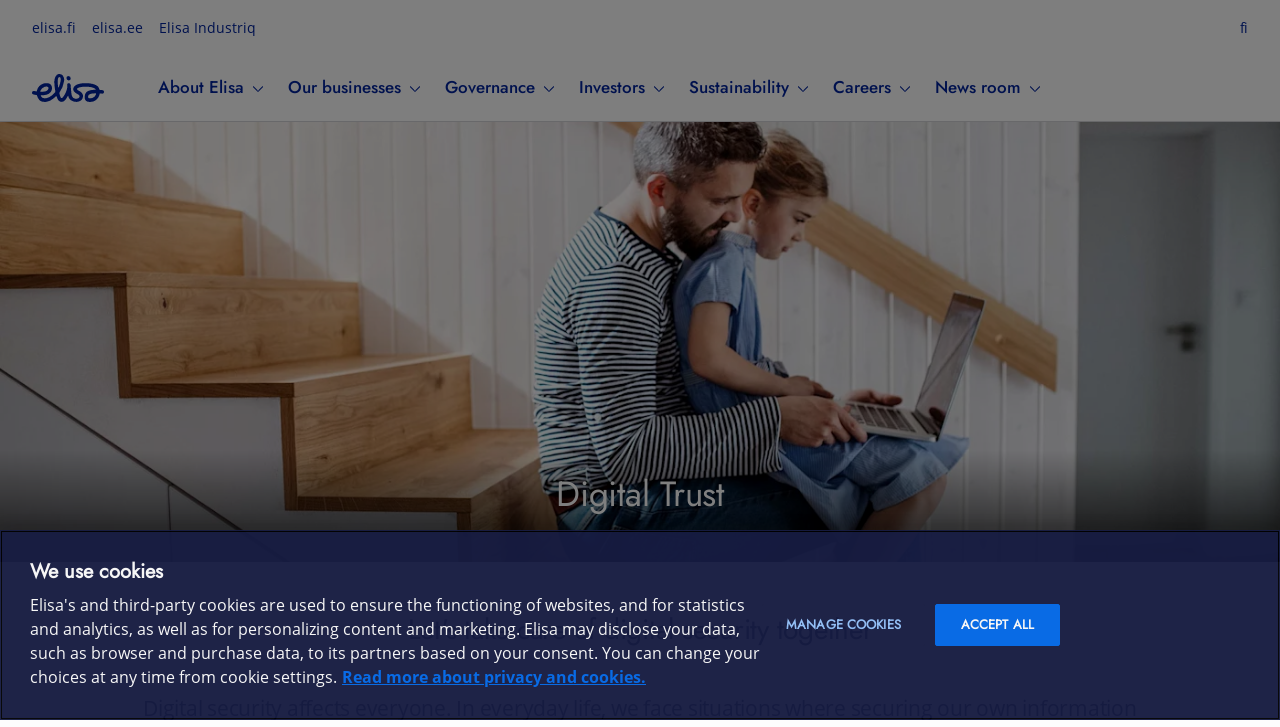

--- FILE ---
content_type: text/html
request_url: https://elisa.com/corporate/sustainability/digital-trust/
body_size: 14150
content:

      <!DOCTYPE html>
      <html lang="en" class="ds-reset">
        <head>
          <meta charset="UTF-8">
        
        <script type='text/javascript' src='https://cdn.cookielaw.org/consent/aee67337-4693-42b1-b47b-f52323b59e3a/OtAutoBlock.js' ></script><script src='https://cdn.cookielaw.org/scripttemplates/otSDKStub.js' data-document-language='true' type='text/javascript' charset='UTF-8' data-domain-script='aee67337-4693-42b1-b47b-f52323b59e3a' ></script><script type='text/javascript'>function OptanonWrapper() { }</script>
        
          <link rel="preload" as="font" href="//static.elisa.fi/content/fonts/webfonts/open-sans-v10-latin-600.woff2" type="font/woff2" crossorigin />
          <link rel="preload" as="font" href="//static.elisa.fi/content/fonts/webfonts/open-sans-v10-latin-regular.woff2" type="font/woff2" crossorigin />
          <link rel="preload" as="font"  href="//static.elisa.fi/content/fonts/webfonts/open-sans-v10-latin-italic.woff2" type="font/woff2" crossorigin />
          <link rel="preload" as="font" href="//static.elisa.fi/content/fonts/fonts/elisaicons.woff2?whbxvwv" type="font/woff2" crossorigin />
          <link rel="preload" as="style" href="/elisa.fi-ng-assets/css/bundles/application.css"/>
          <link rel="preload" as="style" href="//static.elisa.fi/components/sites-navi/latest/navigation.css"/>
          <link rel="preload" as="script" href="/elisa.fi-ng-assets/js/bundles/application.main.js"/>
          <link rel="preconnect" href="https://static.elisa.com">
          <link rel="dns-prefetch" href="https://static.elisa.com">
          <link rel="preconnect" href="https://static.elisa.fi">
          <link rel="dns-prefetch" href="https://static.elisa.fi">
          <link rel="stylesheet" href="//static.elisa.fi/components/sites-navi/latest/navigation.css"/>
          <style>
            #sites-ds-navigation {
              min-height: 120px;
            }

            @media (max-width: 1054px) {
              #sites-ds-navigation {
                min-height: 145px;
              }
            }
          </style>
          <link rel="stylesheet" href="/elisa.fi-ng-assets/css/bundles/application.css"/>
          <script>
            window.ElisaNavi = {"showShoppingCart":false,"enableSearch":false,"showLogin":false,"showLocalNavi":false,"showGenericCookieOnly":false,"showHeader":true,"language":"en","megaFooterContentDataSource":"https://static.elisa.fi/content/elisa-navi/megafooter-corporate-en.json","mainHeaderContentDataSource":"https://static.elisa.fi/content/elisa-navi/react-header-corporate-en.json","logo":{"alt":"Elisa","image":"","url":"//elisa.com/corporate/"},"corporatemenu":[{"title":"elisa.fi","url":"https://elisa.fi/","current":false},{"title":"elisa.ee","url":"https://www.elisa.ee/","current":false},{"title":"Elisa Industriq","url":"https://elisaindustriq.com/","current":false}],"showServices":false,"rightSideLinkConfiguration":[{"rightSideLinkUrl":"https://elisa.fi/yhtiotieto/vastuullisuus/digitaalinen-turvallisuus/","rightSideLinkText":"fi","rightSideLinkLabel":"Suomi"},{"rightSideLinkUrl":"https://elisa.com/corporate/","rightSideLinkText":"en","rightSideLinkLabel":"English"}],"localItems":[{"name":"Sustainability","href":"/corporate/sustainability/","active":false},{"name":"Digital responsibility","href":"/corporate/sustainability/digital-responsibility/","active":false},{"name":"Social responsibility","href":"/corporate/sustainability/social-responsibility/","active":false},{"name":"Environmental responsibility","href":"/corporate/sustainability/environmental-responsibility/","active":false},{"name":"Reporting and contact information","href":"/corporate/sustainability/reporting-and-contact-information/","active":false},{"name":"Indices and commitments","href":"/corporate/sustainability/indices-and-commitments/","active":false},{"name":"Materiality","href":"/corporate/sustainability/materiality/","active":false},{"name":"KPI's and performance","href":"/corporate/sustainability/kpis-and-performance/","active":false},{"name":"Sustainability governance","href":"/corporate/sustainability/sustainability-governance/","active":false},{"name":"Ethics and Compliance","href":"/corporate/sustainability/ethics-and-compliance/","active":false},{"name":"Cooperation projects","href":"/corporate/sustainability/cooperation-projects/","active":false},{"name":"News","href":"/corporate/sustainability/news/","active":false},{"name":"Circular economy","href":"/corporate/sustainability/circular-economy/","active":false},{"name":"Digital trust","href":"/corporate/sustainability/digital-trust/","active":true},{"name":"Carbon credits","href":"/corporate/sustainability/carboncredits/","active":false},{"name":"Energy efficiency","href":"/corporate/sustainability/energy-efficiency/","active":false},{"name":"Support for Ukraine","href":"/corporate/sustainability/support-for-ukraine/","active":false},{"name":"Preparing for power shortages","href":"/corporate/sustainability/preparing-for-power-shortages/","active":false},{"name":"Human rights","href":"/corporate/sustainability/human-rights/","active":false},{"name":"Biodiversity","href":"/corporate/sustainability/biodiversity/","active":false},{"name":"Governance of environmental sustainability","href":"/corporate/sustainability/governance-of-environmental-sustainability/","active":false},{"name":"Strategy for environmental sustainability","href":"/corporate/sustainability/strategy-for-environmental-sustainability/","active":false},{"name":"Management of environmental risks","href":"/corporate/sustainability/management-of-environmental-risks/","active":false},{"name":"Environmental metrics and targets","href":"/corporate/sustainability/environmental-metrics-and-targets/","active":false},{"name":"Virtual power plant","href":"/corporate/sustainability/virtual-power-plant/","active":false},{"name":"Our Actions","href":"/corporate/sustainability/our-actions/","active":false},{"name":"Digital Well-being for all","href":"/corporate/sustainability/digital-well-being-for-all/","active":false},{"name":"Equally Together","href":"/corporate/sustainability/equally-together/","active":false},{"name":"Elisa from Finland","href":"/corporate/sustainability/elisa-from-finland/","active":false},{"name":"Responsible employer","href":"/corporate/sustainability/responsible-employer/","active":false},{"name":"Responsible procurement","href":"/corporate/sustainability/responsible-procurement/","active":false}]}
          </script>
          <link rel="canonical" href="https://elisa.com/corporate/sustainability/digital-trust/" />
          <link rel="alternate" href="https://elisa.com/corporate/sustainability/digital-trust/" hreflang="en-FI" />
<link rel="alternate" href="https://elisa.fi/yhtiotieto/vastuullisuus/digitaalinen-turvallisuus/" hreflang="fi-FI" />
          <meta name="description" content="At Elisa, we are constantly working to ensure that the network we maintain and the services we provide are safe to use." />
          
    <meta property="og:image" content="https://static.elisa.com/v2/image/2tqybbhjs47b/1SmNMhZsSg8D8DDvh9sSeh/hero_kuva_digital_trust.png" />
    <meta name="twitter:image" content="https://static.elisa.com/v2/image/2tqybbhjs47b/1SmNMhZsSg8D8DDvh9sSeh/hero_kuva_digital_trust.png" />
  
          <meta name="twitter:card" content="summary" />
          <meta name="prod-version" content="CMS Renewal 0.1.0" />
          <meta name="twitter:site" content="@ElisaOyj" />
          <meta property="og:site_name" content="Elisa" />
          <meta property="og:url" content="https://elisa.com/corporate/sustainability/digital-trust/" />
          <meta property="og:title" content="Digital trust - Elisa" />
          <meta property="og:description" content="At Elisa, we are constantly working to ensure that the network we maintain and the services we provide are safe to use." />
          <meta name="viewport" content="width=device-width, initial-scale=1.0, , minimum-scale=1.0">
          <meta name="robots" content="index, follow">
          <title>Digital trust - Elisa</title>
            
            
            
          <script type="text/javascript" src="/elisa.fi-ng-assets/js/analytics/util.js"></script>
        </head>
        <body>
          <script>
            window.PAGE_ID = 'undefined';
            window.SHOW_ASPA_BREADCRUMB = undefined;
            window.CONTENT_TYPE = 'page'
            window.ASPA_BREADCRUMBS = null;
            window.CONTENTFUL_DATA = [{"metadata":{"tags":[],"concepts":[]},"fields":{"image":{"fi-FI":"https://static.elisa.com/v2/image/2tqybbhjs47b/1SmNMhZsSg8D8DDvh9sSeh/hero_kuva_digital_trust.png"},"fit":{"fi-FI":"cover"},"position":{"fi-FI":"center center"},"bgColor":{"fi-FI":"blue-200"},"gradientColor":{"fi-FI":"black"},"mobileContentPosition":{"fi-FI":"below"},"desktopContentPosition":{"fi-FI":"bottom"},"title":{"fi-FI":"Digital Trust"},"button":{"fi-FI":null},"id":{"fi-FI":"block-2y8rajLDSqhbfd56PhHs67"}},"sys":{"type":"Entry","id":"2y8rajLDSqhbfd56PhHs67","space":{"sys":{"type":"Link","linkType":"Space","id":"rfphoz1em4vo"}},"environment":{"sys":{"id":"master","type":"Link","linkType":"Environment"}},"contentType":{"sys":{"type":"Link","linkType":"ContentType","id":"cbFluidHero"}},"createdBy":{"sys":{"type":"Link","linkType":"User","id":"7zoIZSLmjtuujQyeguG49z"}},"updatedBy":{"sys":{"type":"Link","linkType":"User","id":"4cB9lRb28gSBEOxMlgacSL"}},"revision":16,"createdAt":"2021-06-30T11:13:47.502Z","updatedAt":"2025-02-24T06:29:11.031Z","publishedVersion":25}},{"metadata":{"tags":[],"concepts":[]},"fields":{"title":{"fi-FI":"Let's take care of digital security together"},"paddingTop":{"fi-FI":"2"},"paddingBottom":{"fi-FI":"2"},"headerTag":{"fi-FI":"h2"},"maxWidth":{"fi-FI":"compress-1"},"background":{"fi-FI":"default"},"alignment":{"fi-FI":"left"},"bodyText":{"fi-FI":"<p class=\"ds-text--lead\" style=\"text-align: center; \">Digital security affects everyone. In everyday life, we face situations where securing our own information and ensuring that our family can be safe online is something that we need to consider. At Elisa, we are constantly working to ensure that the network we maintain and the services we provide are safe to use. We also want to raise awareness of how you can use networks and services more safely.</p>"},"id":{"fi-FI":"block-73OiUHx1A9sIAbvqlHgLqW"}},"sys":{"type":"Entry","id":"73OiUHx1A9sIAbvqlHgLqW","space":{"sys":{"type":"Link","linkType":"Space","id":"rfphoz1em4vo"}},"environment":{"sys":{"id":"master","type":"Link","linkType":"Environment"}},"contentType":{"sys":{"type":"Link","linkType":"ContentType","id":"cbTextboxContainer"}},"createdBy":{"sys":{"type":"Link","linkType":"User","id":"7zoIZSLmjtuujQyeguG49z"}},"updatedBy":{"sys":{"type":"Link","linkType":"User","id":"6iwlEijBVjcP3b1Xf29NCk"}},"revision":15,"createdAt":"2021-06-30T11:13:47.017Z","updatedAt":"2025-02-18T12:50:23.767Z","publishedVersion":23}},{"metadata":{"tags":[],"concepts":[]},"fields":{"title":{"fi-FI":"How do we protect against cyber crime?"},"orderForTag":{"fi-FI":1},"headerTag":{"fi-FI":"h2"},"link":{"fi-FI":"https://www.youtube.com/watch?v=3ZJzinpEYgo"},"paddingTop":{"fi-FI":"0"},"paddingBottom":{"fi-FI":"0"},"verticalAlign":{"fi-FI":"middle"},"background":{"fi-FI":"default"},"ratio":{"fi-FI":"default"},"narrow":{"fi-FI":true},"inverse":{"fi-FI":false},"alignment":{"fi-FI":"left"},"isPrimary":{"fi-FI":true},"fitTheImage":{"fi-FI":"cover"},"bodyText":{"fi-FI":"<p>Yet another information leak! We constantly encounter more news about data breaches and other cyber crimes. Who is responsible for the safety of ordinary people online, who protects us and what action can people take to protect themselves? We sent reporter Viki Eerikkilä to find out.<br></p>"},"spaceId":{"fi-FI":"rfphoz1em4vo"},"environment":{"fi-FI":"master"},"yaContent":{"fi-FI":false},"id":{"fi-FI":"block-7KgXIBF5ed3gjfiAxfB1M4"}},"sys":{"type":"Entry","id":"7KgXIBF5ed3gjfiAxfB1M4","space":{"sys":{"type":"Link","linkType":"Space","id":"rfphoz1em4vo"}},"environment":{"sys":{"id":"master","type":"Link","linkType":"Environment"}},"contentType":{"sys":{"type":"Link","linkType":"ContentType","id":"cbMarketingBlock"}},"createdBy":{"sys":{"type":"Link","linkType":"User","id":"7zoIZSLmjtuujQyeguG49z"}},"updatedBy":{"sys":{"type":"Link","linkType":"User","id":"4cB9lRb28gSBEOxMlgacSL"}},"revision":6,"createdAt":"2022-12-14T09:20:29.701Z","updatedAt":"2025-02-24T06:29:11.091Z","publishedVersion":10}},{"metadata":{"tags":[],"concepts":[]},"fields":{"title":{"fi-FI":"Cyber security exercises"},"headerTag":{"fi-FI":"h2"},"link":{"fi-FI":"https://youtu.be/2bG12F8tg30"},"paddingTop":{"fi-FI":"2"},"paddingBottom":{"fi-FI":"2"},"verticalAlign":{"fi-FI":"middle"},"background":{"fi-FI":"default"},"ratio":{"fi-FI":"default"},"narrow":{"fi-FI":true},"inverse":{"fi-FI":true},"alignment":{"fi-FI":"left"},"isPrimary":{"fi-FI":true},"fitTheImage":{"fi-FI":"cover"},"bodyText":{"fi-FI":"<p style=\"box-sizing: inherit; color: rgb(23, 28, 67);\">Elisa and Elisians play an important role in ensuring the cyber security of Finns. By constantly practising how to respond to various cyber attacks, we prepare ourselves for real situations. Watch the video to see what cyber training is like at Elisa.<br></p>"},"spaceId":{"fi-FI":"rfphoz1em4vo"},"environment":{"fi-FI":"master"},"yaContent":{"fi-FI":false},"id":{"fi-FI":"block-4GI2IIFViBmJ5TItr8jzUL"}},"sys":{"type":"Entry","id":"4GI2IIFViBmJ5TItr8jzUL","space":{"sys":{"type":"Link","linkType":"Space","id":"rfphoz1em4vo"}},"environment":{"sys":{"id":"master","type":"Link","linkType":"Environment"}},"contentType":{"sys":{"type":"Link","linkType":"ContentType","id":"cbMarketingBlock"}},"createdBy":{"sys":{"type":"Link","linkType":"User","id":"7zoIZSLmjtuujQyeguG49z"}},"updatedBy":{"sys":{"type":"Link","linkType":"User","id":"4cB9lRb28gSBEOxMlgacSL"}},"revision":8,"createdAt":"2022-10-11T13:15:17.865Z","updatedAt":"2025-02-24T06:29:11.046Z","publishedVersion":14}},{"metadata":{"tags":[],"concepts":[]},"fields":{"title":{"fi-FI":"Over 3,000 children have studied in Elisa's digital schools"},"headerTag":{"fi-FI":"h2"},"image":{"fi-FI":"https://static.elisa.com/v2/image/2tqybbhjs47b/2ZyTJykItwrhmtaq6gCzBz/digiturvakoulu2.jpeg"},"paddingTop":{"fi-FI":"2"},"paddingBottom":{"fi-FI":"2"},"verticalAlign":{"fi-FI":"middle"},"background":{"fi-FI":"default"},"ratio":{"fi-FI":"default"},"narrow":{"fi-FI":true},"inverse":{"fi-FI":false},"alignment":{"fi-FI":"left"},"buttons":{"fi-FI":[{"sys":{"id":"d2RPQYVVBzONGCs0tPu9P-83"},"text":"read more (in Finnish)","href":"","color":"blue","size":"large","category":"link","insideRow":true,"ctaLink":{"sys":{"id":"d2RPQYVVBzONGCs0tPu9P-83-52"},"type":"cbLinkExternal","target":"https://elisa.fi/ideat/elisa-digikoulu/","openNewTab":false}}]},"isPrimary":{"fi-FI":true},"fitTheImage":{"fi-FI":"cover"},"bodyText":{"fi-FI":"<p>Elisa has been promoting the digital skills of Finnish children since 2014 through its digital schools. Since 2019, the theme of the schools has been security. Children aged 10-12 get to practice the basics of digital security and discuss their own safety online. Topics include sharing personal information, passwords, and scam messages.</p>"},"spaceId":{"fi-FI":"rfphoz1em4vo"},"environment":{"fi-FI":"master"},"yaContent":{"fi-FI":false},"id":{"fi-FI":"block-5HkY7u8j1X03XJgZlT6Ffn"}},"sys":{"type":"Entry","id":"5HkY7u8j1X03XJgZlT6Ffn","space":{"sys":{"type":"Link","linkType":"Space","id":"rfphoz1em4vo"}},"environment":{"sys":{"id":"master","type":"Link","linkType":"Environment"}},"contentType":{"sys":{"type":"Link","linkType":"ContentType","id":"cbMarketingBlock"}},"createdBy":{"sys":{"type":"Link","linkType":"User","id":"7zoIZSLmjtuujQyeguG49z"}},"updatedBy":{"sys":{"type":"Link","linkType":"User","id":"4cB9lRb28gSBEOxMlgacSL"}},"revision":7,"createdAt":"2022-11-01T13:37:07.057Z","updatedAt":"2025-02-24T06:29:11.051Z","publishedVersion":12}},{"metadata":{"tags":[],"concepts":[]},"fields":{"title":{"fi-FI":"What Elisa does to block online scams"},"headerTag":{"fi-FI":"h2"},"image":{"fi-FI":"https://static.elisa.com/v2/image/2tqybbhjs47b/yfLg5O5TtHZ9N1TUdkkXT/Scam calls.PNG"},"paddingTop":{"fi-FI":"0"},"paddingBottom":{"fi-FI":"0"},"verticalAlign":{"fi-FI":"middle"},"background":{"fi-FI":"default"},"ratio":{"fi-FI":"default"},"narrow":{"fi-FI":true},"inverse":{"fi-FI":true},"alignment":{"fi-FI":"left"},"buttons":{"fi-FI":[{"sys":{"id":"5cqAEotToMd4Q8DF84zjAq-55"},"text":"Read more","href":"","color":"blue","size":"large","category":"link","insideRow":true,"ctaLink":{"sys":{"id":"5cqAEotToMd4Q8DF84zjAq-55-7"},"type":"cbLinkExternal","target":"https://elisa.fi/ideat/scam-calls-damage-trust-in-finnish-phone-numbers/","openNewTab":false}}]},"isPrimary":{"fi-FI":true},"fitTheImage":{"fi-FI":"cover"},"bodyText":{"fi-FI":"<p style=\"line-height: 24px;\">The number of online and phone scams continues to grow, and in many countries, they have already reached the point where people no longer want to answer phone calls from an unknown number.&nbsp;<br></p><p style=\"line-height: 24px;\">As a teleoperator, Elisa actively strives to take action to block online scams and to ensure that Finnish phone numbers remain reliable and safe in online and phone services.<br></p>"},"spaceId":{"fi-FI":"rfphoz1em4vo"},"environment":{"fi-FI":"master"},"yaContent":{"fi-FI":false},"id":{"fi-FI":"block-6yV262Z9DxPIg46XP2qiLA"}},"sys":{"type":"Entry","id":"6yV262Z9DxPIg46XP2qiLA","space":{"sys":{"type":"Link","linkType":"Space","id":"rfphoz1em4vo"}},"environment":{"sys":{"id":"master","type":"Link","linkType":"Environment"}},"contentType":{"sys":{"type":"Link","linkType":"ContentType","id":"cbMarketingBlock"}},"createdBy":{"sys":{"type":"Link","linkType":"User","id":"7zoIZSLmjtuujQyeguG49z"}},"updatedBy":{"sys":{"type":"Link","linkType":"User","id":"4cB9lRb28gSBEOxMlgacSL"}},"revision":10,"createdAt":"2022-03-18T09:41:11.894Z","updatedAt":"2025-02-24T06:29:11.116Z","publishedVersion":19}},{"metadata":{"tags":[],"concepts":[]},"fields":{"title":{"fi-FI":"Can you recognise phishing?"},"headerTag":{"fi-FI":"h2"},"image":{"fi-FI":"https://static.elisa.com/v2/image/2tqybbhjs47b/7i4c42UVBDVaPkpFYlkBYV/Phising.PNG"},"paddingTop":{"fi-FI":"0"},"paddingBottom":{"fi-FI":"0"},"verticalAlign":{"fi-FI":"middle"},"background":{"fi-FI":"default"},"ratio":{"fi-FI":"default"},"narrow":{"fi-FI":true},"inverse":{"fi-FI":false},"alignment":{"fi-FI":"left"},"buttons":{"fi-FI":[{"sys":{"id":"5dtg6XlkLTXRQZlWHTEqly-86"},"text":"read more","href":"","color":"blue","size":"large","category":"link","insideRow":true,"ctaLink":{"sys":{"id":"5dtg6XlkLTXRQZlWHTEqly-86-73"},"type":"cbLinkExternal","target":"https://elisa.fi/ideat/phishing-messages-remain-a-growing-problem/","openNewTab":false}}]},"isPrimary":{"fi-FI":true},"fitTheImage":{"fi-FI":"cover"},"bodyText":{"fi-FI":"<p style=\"line-height: 24px;\">According to a survey of Finns commissioned by Elisa, 91% of respondents have been victims of scam attempts on the internet – you have also probably been the target of attempted fraud.</p><p style=\"line-height: 24px;\">Do you know how to recognise scam attempts? Do you know the five rules for avoiding phishing scams?<br></p>"},"spaceId":{"fi-FI":"rfphoz1em4vo"},"environment":{"fi-FI":"master"},"yaContent":{"fi-FI":false},"id":{"fi-FI":"block-6vf9SZSQpKgnQCLJMrHk0M"}},"sys":{"type":"Entry","id":"6vf9SZSQpKgnQCLJMrHk0M","space":{"sys":{"type":"Link","linkType":"Space","id":"rfphoz1em4vo"}},"environment":{"sys":{"id":"master","type":"Link","linkType":"Environment"}},"contentType":{"sys":{"type":"Link","linkType":"ContentType","id":"cbMarketingBlock"}},"createdBy":{"sys":{"type":"Link","linkType":"User","id":"7zoIZSLmjtuujQyeguG49z"}},"updatedBy":{"sys":{"type":"Link","linkType":"User","id":"4cB9lRb28gSBEOxMlgacSL"}},"revision":10,"createdAt":"2022-03-18T09:41:11.954Z","updatedAt":"2025-02-24T06:29:11.047Z","publishedVersion":18}},{"metadata":{"tags":[],"concepts":[]},"fields":{"title":{"fi-FI":"What is a denial-of-service attack and why do they happen?"},"headerTag":{"fi-FI":"h2"},"image":{"fi-FI":"https://static.elisa.com/v2/image/2tqybbhjs47b/4eTl56fcjwXxPENVEbixda/Denial.PNG"},"paddingTop":{"fi-FI":"0"},"paddingBottom":{"fi-FI":"0"},"verticalAlign":{"fi-FI":"middle"},"background":{"fi-FI":"default"},"ratio":{"fi-FI":"default"},"narrow":{"fi-FI":true},"inverse":{"fi-FI":true},"alignment":{"fi-FI":"left"},"buttons":{"fi-FI":[{"sys":{"id":"11eHL0gJxxKHKZvZBXG21x-11"},"text":"read more","href":"","color":"blue","size":"large","category":"link","insideRow":true,"ctaLink":{"sys":{"id":"11eHL0gJxxKHKZvZBXG21x-11-91"},"type":"cbLinkExternal","target":"https://elisa.fi/ideat/denial-of-service-attacks-have-become-more-common-during-the-covid-19-pandemic/","openNewTab":false}}]},"isPrimary":{"fi-FI":true},"fitTheImage":{"fi-FI":"cover"},"bodyText":{"fi-FI":"<p style=\"line-height: 24px;\">Consumers can do a lot to protect their devices themselves and ensure their security by immediately applying security updates and changing any default passwords to strong new passwords.<br></p>"},"spaceId":{"fi-FI":"rfphoz1em4vo"},"environment":{"fi-FI":"master"},"yaContent":{"fi-FI":false},"id":{"fi-FI":"block-1YMBeL1vPmsekFTm0XMAY7"}},"sys":{"type":"Entry","id":"1YMBeL1vPmsekFTm0XMAY7","space":{"sys":{"type":"Link","linkType":"Space","id":"rfphoz1em4vo"}},"environment":{"sys":{"id":"master","type":"Link","linkType":"Environment"}},"contentType":{"sys":{"type":"Link","linkType":"ContentType","id":"cbMarketingBlock"}},"createdBy":{"sys":{"type":"Link","linkType":"User","id":"7zoIZSLmjtuujQyeguG49z"}},"updatedBy":{"sys":{"type":"Link","linkType":"User","id":"4cB9lRb28gSBEOxMlgacSL"}},"revision":10,"createdAt":"2022-03-18T09:41:11.886Z","updatedAt":"2025-02-24T06:29:11.055Z","publishedVersion":18}},{"metadata":{"tags":[],"concepts":[]},"fields":{"title":{"fi-FI":"Safely joining the digital world"},"headerTag":{"fi-FI":"h2"},"image":{"fi-FI":"https://static.elisa.com/v2/image/2tqybbhjs47b/5LG708RJ8TJQRTsQy7bWkr/isyyspakkaus-lasten-digitaalinen-turvallisuus.jpg"},"paddingTop":{"fi-FI":"0"},"paddingBottom":{"fi-FI":"0"},"verticalAlign":{"fi-FI":"middle"},"background":{"fi-FI":"default"},"ratio":{"fi-FI":"default"},"narrow":{"fi-FI":true},"inverse":{"fi-FI":false},"alignment":{"fi-FI":"left"},"buttons":{"fi-FI":[{"sys":{"id":"3gf2zTpwHdiSKXLUIZlPrL-29"},"text":"read more (in finnish)","href":"","color":"blue","size":"large","category":"link","insideRow":true,"ctaLink":{"sys":{"type":"Link","linkType":"Entry","id":"3i9ULV4cHGV6DN3OkPmNVj"}}}]},"isPrimary":{"fi-FI":true},"fitTheImage":{"fi-FI":"cover"},"bodyText":{"fi-FI":"<p>The new school year is beginning, and many children have received their very first mobile phone. Read a blog post by Tommi, the author of Isyyspakkaus blog, about what needs to be taken into account when the youngest ones in the family take their first steps into the digital world.&nbsp;<br></p>"},"spaceId":{"fi-FI":"rfphoz1em4vo"},"environment":{"fi-FI":"master"},"yaContent":{"fi-FI":false},"id":{"fi-FI":"block-3fwyI5PuflAeb7Xuz8OcEA"}},"sys":{"type":"Entry","id":"3fwyI5PuflAeb7Xuz8OcEA","space":{"sys":{"type":"Link","linkType":"Space","id":"rfphoz1em4vo"}},"environment":{"sys":{"id":"master","type":"Link","linkType":"Environment"}},"contentType":{"sys":{"type":"Link","linkType":"ContentType","id":"cbMarketingBlock"}},"createdBy":{"sys":{"type":"Link","linkType":"User","id":"7zoIZSLmjtuujQyeguG49z"}},"updatedBy":{"sys":{"type":"Link","linkType":"User","id":"4cB9lRb28gSBEOxMlgacSL"}},"revision":19,"createdAt":"2021-07-07T10:07:14.324Z","updatedAt":"2025-02-24T06:29:11.122Z","publishedVersion":31}},{"metadata":{"tags":[],"concepts":[]},"fields":{"title":{"fi-FI":"How to recognise phishing"},"headerTag":{"fi-FI":"h2"},"image":{"fi-FI":"https://static.elisa.com/v2/image/2tqybbhjs47b/5xB36FOx5DskQ7jfrJFNvC/Kuva2_Kalastelu.png"},"paddingTop":{"fi-FI":"0"},"paddingBottom":{"fi-FI":"0"},"verticalAlign":{"fi-FI":"middle"},"background":{"fi-FI":"default"},"ratio":{"fi-FI":"default"},"narrow":{"fi-FI":true},"inverse":{"fi-FI":true},"alignment":{"fi-FI":"left"},"buttons":{"fi-FI":[{"sys":{"id":"3i5fk2pJl36aVAZr5bKDpC-29"},"text":"read more (in finnish)","href":"","color":"blue","size":"large","category":"link","insideRow":true,"ctaLink":{"sys":{"type":"Link","linkType":"Entry","id":"5ETCcHFppuOWxvZ142NEzc"}}}]},"isPrimary":{"fi-FI":true},"fitTheImage":{"fi-FI":"cover"},"bodyText":{"fi-FI":"<p>Almost all of us have received phishing messages – emails, texts or phone calls trying to get us to put our important information in the wrong hands. If you can remember a few important pieces of advice, you will be able to recognise most scam attempts.<br></p>"},"spaceId":{"fi-FI":"rfphoz1em4vo"},"environment":{"fi-FI":"master"},"yaContent":{"fi-FI":false},"id":{"fi-FI":"block-7qmrQGjsecKgrygL8vMSHB"}},"sys":{"type":"Entry","id":"7qmrQGjsecKgrygL8vMSHB","space":{"sys":{"type":"Link","linkType":"Space","id":"rfphoz1em4vo"}},"environment":{"sys":{"id":"master","type":"Link","linkType":"Environment"}},"contentType":{"sys":{"type":"Link","linkType":"ContentType","id":"cbMarketingBlock"}},"createdBy":{"sys":{"type":"Link","linkType":"User","id":"7zoIZSLmjtuujQyeguG49z"}},"updatedBy":{"sys":{"type":"Link","linkType":"User","id":"4cB9lRb28gSBEOxMlgacSL"}},"revision":19,"createdAt":"2021-07-07T10:07:14.221Z","updatedAt":"2025-02-24T06:29:11.255Z","publishedVersion":31}},{"metadata":{"tags":[],"concepts":[]},"fields":{"title":{"fi-FI":"What is social engineering?"},"headerTag":{"fi-FI":"h2"},"image":{"fi-FI":"https://static.elisa.com/v2/image/2tqybbhjs47b/3xec2gsKfxNamQxS5jVAHW/Kuva4_Sosiaalinen_manipulointi.png"},"paddingTop":{"fi-FI":"0"},"paddingBottom":{"fi-FI":"0"},"verticalAlign":{"fi-FI":"middle"},"background":{"fi-FI":"default"},"ratio":{"fi-FI":"default"},"narrow":{"fi-FI":true},"inverse":{"fi-FI":false},"alignment":{"fi-FI":"left"},"buttons":{"fi-FI":[{"sys":{"id":"7HtLGsi4mQxkHzrmVgjFPr-30"},"text":"read more (in finnish)","href":"","color":"blue","size":"large","category":"link","insideRow":true,"ctaLink":{"sys":{"id":"7HtLGsi4mQxkHzrmVgjFPr-30-68"},"type":"cbLinkExternal","target":"https://elisa.fi/ideat/tunnista-ja-torju-sosiaalinen-manipulointi/","openNewTab":false}}]},"isPrimary":{"fi-FI":true},"fitTheImage":{"fi-FI":"cover"},"bodyText":{"fi-FI":"<p>Have you heard of social engineering? Understanding the psychology exploited by cybercriminals makes it easier to identify and combat scam attempts.<br></p>"},"spaceId":{"fi-FI":"rfphoz1em4vo"},"environment":{"fi-FI":"master"},"yaContent":{"fi-FI":false},"id":{"fi-FI":"block-481Z8Ca9CsNLW41sMm1oT2"}},"sys":{"type":"Entry","id":"481Z8Ca9CsNLW41sMm1oT2","space":{"sys":{"type":"Link","linkType":"Space","id":"rfphoz1em4vo"}},"environment":{"sys":{"id":"master","type":"Link","linkType":"Environment"}},"contentType":{"sys":{"type":"Link","linkType":"ContentType","id":"cbMarketingBlock"}},"createdBy":{"sys":{"type":"Link","linkType":"User","id":"7zoIZSLmjtuujQyeguG49z"}},"updatedBy":{"sys":{"type":"Link","linkType":"User","id":"4cB9lRb28gSBEOxMlgacSL"}},"revision":17,"createdAt":"2021-07-07T10:07:14.213Z","updatedAt":"2025-02-24T06:29:11.348Z","publishedVersion":27}}];
            window.LAYOUT='CorporateElisaenLayout';
            window.NAVI_CONFIG={"showShoppingCart":false,"enableSearch":false,"showLogin":false,"showLocalNavi":false,"showGenericCookieOnly":false,"showHeader":true,"language":"en","megaFooterContentDataSource":{"externallogo":{"iconurl":"","link":""},"socialmediaiconlinks":{"facebook":"https://www.facebook.com/elisasuomi","twitter":"https://x.com/elisaoyj","pinterest":"https://www.pinterest.com/elisaoyj/","instagram":"https://www.instagram.com/elisaoyj/","youtube":"https://www.youtube.com/user/elisa","linkedin":"https://www.linkedin.com/company/elisa","tiktok":"https://www.tiktok.com/@elisaoyj"},"megafooterdisclaimer":{"TOUL":{"TOULText":"This won't be displayed without a link","TOULUrl":""},"contract":{"contractText":"Terms and conditions","contractUrl":"https://elisa.fi/sopimusehdot/"},"privacy":{"privacyText":"Privacy policy","privacyUrl":"https://elisa.com/dataprotection/"},"accessibility":{"accessibilityText":"Accessibility","accessibilityUrl":"https://elisa.com/corporate/sustainability/accessibility/"},"cookiesettings":{"text":"Cookie Settings"},"copyright":{"copyrightText":"Copyright © 2026 Elisa Corporation. All rights reserved."}},"megamenu":[{"megastack":[{"title":"PRIVATE CUSTOMERS ","url":"https://elisa.fi/"}]},{"megastack":[{"title":"BUSINESS CUSTOMERS","url":"https://yrityksille.elisa.fi/en"}]},{"megastack":[{"title":"ELISA INDUSTRIQ","url":"https://elisaindustriq.com/"}]},{"megastack":[{"title":"ELISA CORPORATION","url":"https://elisa.com/"}]},{"megastack":[{"title":"CUSTOMER SERVICE","url":"https://elisa.fi/asiakaspalvelu/english/"}]}]},"mainHeaderContentDataSource":[{"title":"About Elisa","pages":[{"title":"What we do","url":"https://elisa.com/corporate/about-elisa/what-we-do/","children":[{"title":"Our mission and values","url":"https://elisa.com/corporate/about-elisa/mission-and-values/"}]},{"title":"Innovation","url":"https://elisa.com/corporate/about-elisa/innovation/","children":[{"title":"Research and development","url":"https://elisa.com/corporate/about-elisa/research-and-development/"},{"title":"HPY Research Foundation","url":"https://elisa.com/corporate/about-elisa/research-and-development/hpy-research-foundation/"}]},{"title":"History","url":"https://elisa.com/corporate/about-elisa/history/","children":[{"title":"Telephone museum","url":"https://elisa.com/corporate/about-elisa/history/telephone-museum/"}]},{"title":"Suppliers","url":"https://elisa.com/corporate/suppliers/","children":[{"title":"Invoicing","url":"https://elisa.com/corporate/suppliers/invoicing/"},{"title":"Responsible supply chain","url":"https://elisa.com/corporate/suppliers/responsible-supply-chain/"}]},{"title":"Contacts","url":"https://elisa.com/corporate/about-elisa/contacts/"}]},{"title":"Our businesses","pages":[{"title":"Elisa Industriq","url":"https://www.elisaindustriq.com/","children":[{"title":"Distributed energy storage","url":"https://www.elisaindustriq.com/gridle"}]},{"title":"Consumer services","url":"https://elisa.com/consumer-services/","children":[{"title":"Private customers (Finland)","url":"https://elisa.com/consumer-services/private-customers-finland/"},{"title":"Private customers (Estonia)","url":"https://elisa.com/consumer-services/private-customers-estonia/"}]},{"title":"Corporate solutions","url":"https://elisa.com/b2b-solutions/","children":[{"title":"Corporate customers (Finland)","url":"https://elisa.com/b2b-solutions/b2b-finland/"},{"title":"Corporate customers (Estonia)","url":"https://elisa.com/b2b-solutions/b2b-estonia/"}]}]},{"title":"Governance","pages":[{"title":"Governance","url":"https://elisa.com/corporate/governance/","children":[{"title":"Articles of Association","url":"https://elisa.com/corporate/governance/articles-of-association/"},{"title":"Shareholders Nomination Board","url":"https://elisa.com/corporate/governance/shareholders-nomination-board/"},{"title":"Insider and related party policy","url":"https://elisa.com/corporate/governance/insider-and-related-party-policy/"},{"title":"Transactions of managers","url":"https://elisa.com/corporate/governance/transactions-of-managers/"},{"title":"Management holdings","url":"https://elisa.com/corporate/governance/management-holdings/"}]},{"title":"Annual general meeting","url":"https://elisa.com/corporate/governance/annual-general-meeting/","children":[{"title":"Previous annual general meetings","url":"https://elisa.com/corporate/governance/annual-general-meeting/previous-annual-general-meetings/"},{"title":"The Shareholders' Nomination Board's proposal","url":"https://elisa.com/corporate/governance/annual-general-meeting/the-shareholders-nomination-boards-proposal/"}]},{"title":"Board of Directors","url":"https://elisa.com/corporate/governance/board-of-directors/","children":[{"title":"Charter and commitees","url":"https://elisa.com/corporate/governance/charter-and-commitees/"},{"title":"Appointment and diversity of Elisa's Board of Directors","url":"https://elisa.com/corporate/governance/appointment-and-diversity-of-elisas-board-of-directors/"}]},{"title":"Corporate Executive Board","url":"https://elisa.com/corporate/governance/corporate-executive-board/"},{"title":"Remuneration Policy","url":"https://elisa.com/corporate/governance/remuneration-policy/","children":[{"title":"Management Remuneration","url":"https://elisa.com/corporate/governance/remuneration-statement/"}]},{"title":"Risk management and control","url":"https://elisa.com/corporate/governance/risk-management-and-control/","children":[{"title":"Auditors","url":"https://elisa.com/corporate/governance/auditors/"}]}]},{"title":"Investors","pages":[{"title":"Investors","url":"https://elisa.com/corporate/investors/"},{"title":"Elisa as an investment","url":"https://elisa.com/corporate/investors/elisa-as-an-investment/","children":[{"title":"Outlook and guidance","url":"https://elisa.com/corporate/investors/elisa-as-an-investment/outlook-and-guidance/"},{"title":"CEO's review","url":"https://elisa.com/corporate/investors/elisa-as-an-investment/ceos-review/"},{"title":"Shareholders","url":"https://elisa.com/corporate/investors/shareholders/"},{"title":"Risks","url":"https://elisa.com/corporate/investors/elisa-as-an-investment/risks/"},{"title":"Debt financing","url":"https://elisa.com/corporate/investors/elisa-as-an-investment/debt-financing/"},{"title":"Main subsidiaries","url":"https://elisa.com/corporate/investors/elisa-as-an-investment/main-subsidiaries/"}]},{"title":"Results centre","url":"https://elisa.com/corporate/investors/results-centre/","children":[{"title":"Annual report","url":"https://elisa.com/corporate/investors/annual-report/"},{"title":"Previous annual reports","url":"https://elisa.com/corporate/investors/results-centre/previous-annual-reports/"},{"title":"Financial key figures","url":"https://elisa.com/corporate/investors/financial-key-figures/"},{"title":"Sustainability key figures","url":"https://elisa.com/corporate/investors/financial-key-figures/sustainability-key-figures/"},{"title":"Alternative performance measures","url":"https://elisa.com/corporate/investors/financial-key-figures/alternative-performance-measures/"},{"title":"Capital Markets Day","url":"https://elisa.com/corporate/investors/results-centre/capital-markets-day/"},{"title":"Transcripts from conference calls","url":"https://elisa.com/corporate/investors/transcripts-from-conference-calls/"}]},{"title":"Stock Exchange releases","url":"https://elisa.com/corporate/investors/share/stock-exchange-releases/","children":[{"title":"Flagging announcements","url":"https://elisa.com/corporate/investors/share/flagging-announcements/"},{"title":"Subscribe for releases","url":"https://elisa.com/corporate/investors/subscribe-for-releases/"}]},{"title":"For shareholders","url":"https://elisa.com/corporate/investors/share/for-shareholders/","children":[{"title":"Distribution policy and dividend","url":"https://elisa.com/corporate/investors/share/distribution-policy-and-dividend/"},{"title":"Key figures per share","url":"https://elisa.com/corporate/investors/share/key-figures-per-share/"},{"title":"Share capital and options","url":"https://elisa.com/corporate/investors/share/share-capital-and-options/"},{"title":"Share issue dates","url":"https://elisa.com/corporate/investors/share/share-issue-dates/"},{"title":"Share history","url":"https://elisa.com/corporate/investors/share/share-history/"},{"title":"FAQ","url":"https://elisa.com/corporate/investors/share/faq/"}]},{"title":"Share tools","url":"https://elisa.com/corporate/investors/share-tools/","children":[{"title":"Total shareholder return (dividends)","url":"https://elisa.com/corporate/investors/share-tools/total-shareholder-return-dividends/"},{"title":"Share series","url":"https://elisa.com/corporate/investors/share-tools/share-series/"}]},{"title":"IR and contacts","url":"https://elisa.com/corporate/investors/investor-relations/","children":[{"title":"Investor calendar","url":"https://elisa.com/corporate/investors/investor-calendar/"},{"title":"Disclosure policy","url":"https://elisa.com/corporate/investors/disclosure-policy/"},{"title":"Analysts","url":"https://elisa.com/corporate/investors/analysts/"},{"title":"Glossary","url":"https://elisa.com/corporate/investors/investor-relations/glossary/"}]}]},{"title":"Sustainability","pages":[{"title":"Sustainability","url":"https://elisa.com/corporate/sustainability/"},{"title":"Our actions","url":"https://elisa.com/corporate/sustainability/our-actions/","children":[{"title":"Digital well-being for all","url":"https://elisa.com/corporate/sustainability/digital-well-being-for-all/"},{"title":"Elisa from Finland","url":"https://elisa.com/corporate/sustainability/elisa-from-finland/"},{"title":"Circular economy","url":"https://elisa.com/corporate/sustainability/circular-economy/"},{"title":"Equally together","url":"https://elisa.com/corporate/sustainability/equally-together/"}]},{"title":"Digital sustainability","url":"https://elisa.com/corporate/sustainability/digital-responsibility/","children":[{"title":"Elisa Trust Center","url":"https://elisa.com/corporate/sustainability/trust-center/"}]},{"title":"Social sustainability","url":"https://elisa.com/corporate/sustainability/social-responsibility/","children":[{"title":"Responsible employer","url":"https://elisa.com/corporate/sustainability/responsible-employer/"},{"title":"Accessibility","url":"https://elisa.com/corporate/sustainability/accessibility/"},{"title":"Responsible procurement","url":"https://elisa.com/corporate/sustainability/responsible-procurement/"}]},{"title":"Environmental sustainability","url":"https://elisa.com/corporate/sustainability/environmental-responsibility/","children":[{"title":"Biodiversity","url":"https://elisa.com/corporate/sustainability/biodiversity/"},{"title":"Circular economy","url":"https://elisa.com/corporate/sustainability/circular-economy/"},{"title":"Climate Transition Plan","url":"https://elisa.com/corporate/sustainability/climate-transition-plan/"},{"title":"Energy efficiency","url":"https://elisa.com/corporate/sustainability/energy-efficiency/"},{"title":"Carbon credits","url":"https://elisa.com/corporate/sustainability/carboncredits/"}]},{"title":"Ethics and compliance","url":"https://elisa.com/corporate/sustainability/ethics-and-compliance/","children":[{"title":"Code of conduct","url":"https://elisa.com/corporate/about-elisa/code-of-conduct/"},{"title":"Policies and guidelines","url":"https://elisa.com/corporate/governance/policies-and-guidelines/"},{"title":"Whistleblowing","url":"https://elisa.com/corporate/about-elisa/code-of-conduct/whistleblowing/"},{"title":"Human rights","url":"https://elisa.com/corporate/sustainability/human-rights/"},{"title":"Accessibility","url":"https://elisa.com/corporate/sustainability/accessibility/"}]},{"title":"Sustainability governance","url":"https://elisa.com/corporate/sustainability/sustainability-governance/","children":[{"title":"News","url":"https://elisa.com/corporate/sustainability/news/"},{"title":"Materiality and stakeholder dialogue","url":"https://elisa.com/corporate/sustainability/materiality/"},{"title":"Reporting and contacts","url":"https://elisa.com/corporate/sustainability/reporting-and-contact-information/"},{"title":"Risk management","url":"https://elisa.com/corporate/governance/risk-management/"},{"title":"Indices and commitments","url":"https://elisa.com/corporate/sustainability/indices-and-commitments/"},{"title":"Sustainability key figures","url":"https://elisa.com/corporate/investors/financial-key-figures/sustainability-key-figures/"}]}]},{"title":"Careers","pages":[{"title":"Careers","url":"https://elisa.com/corporate/careers/","children":[{"title":"Software & IT","url":"https://elisa.com/corporate/careers/software-and-it/"},{"title":"Elisa Service Design","url":"https://elisa.com/corporate/careers/servicedesign/"}]},{"title":"Vacancies","url":"https://elisa.com/corporate/careers/openjobs/","children":[{"title":"Summer jobs & students","url":"https://elisa.com/corporate/careers/summer-jobs/"}]},{"title":"Meet the people of Elisa","url":"https://elisa.com/corporate/careers/blog/"}]},{"title":"News room","pages":[{"title":"News room","url":"https://elisa.com/corporate/news-room/"},{"title":"Media","url":"https://elisa.com/corporate/news-room/media/"}]}],"logo":{"alt":"Elisa","image":"","url":"//elisa.com/corporate/"},"corporatemenu":[{"title":"elisa.fi","url":"https://elisa.fi/","current":false},{"title":"elisa.ee","url":"https://www.elisa.ee/","current":false},{"title":"Elisa Industriq","url":"https://elisaindustriq.com/","current":false}],"showServices":false,"rightSideLinkConfiguration":[{"rightSideLinkUrl":"https://elisa.fi/yhtiotieto/vastuullisuus/digitaalinen-turvallisuus/","rightSideLinkText":"fi","rightSideLinkLabel":"Suomi"},{"rightSideLinkUrl":"https://elisa.com/corporate/","rightSideLinkText":"en","rightSideLinkLabel":"English"}],"localItems":[{"name":"Sustainability","href":"/corporate/sustainability/","active":false},{"name":"Digital responsibility","href":"/corporate/sustainability/digital-responsibility/","active":false},{"name":"Social responsibility","href":"/corporate/sustainability/social-responsibility/","active":false},{"name":"Environmental responsibility","href":"/corporate/sustainability/environmental-responsibility/","active":false},{"name":"Reporting and contact information","href":"/corporate/sustainability/reporting-and-contact-information/","active":false},{"name":"Indices and commitments","href":"/corporate/sustainability/indices-and-commitments/","active":false},{"name":"Materiality","href":"/corporate/sustainability/materiality/","active":false},{"name":"KPI's and performance","href":"/corporate/sustainability/kpis-and-performance/","active":false},{"name":"Sustainability governance","href":"/corporate/sustainability/sustainability-governance/","active":false},{"name":"Ethics and Compliance","href":"/corporate/sustainability/ethics-and-compliance/","active":false},{"name":"Cooperation projects","href":"/corporate/sustainability/cooperation-projects/","active":false},{"name":"News","href":"/corporate/sustainability/news/","active":false},{"name":"Circular economy","href":"/corporate/sustainability/circular-economy/","active":false},{"name":"Digital trust","href":"/corporate/sustainability/digital-trust/","active":true},{"name":"Carbon credits","href":"/corporate/sustainability/carboncredits/","active":false},{"name":"Energy efficiency","href":"/corporate/sustainability/energy-efficiency/","active":false},{"name":"Support for Ukraine","href":"/corporate/sustainability/support-for-ukraine/","active":false},{"name":"Preparing for power shortages","href":"/corporate/sustainability/preparing-for-power-shortages/","active":false},{"name":"Human rights","href":"/corporate/sustainability/human-rights/","active":false},{"name":"Biodiversity","href":"/corporate/sustainability/biodiversity/","active":false},{"name":"Governance of environmental sustainability","href":"/corporate/sustainability/governance-of-environmental-sustainability/","active":false},{"name":"Strategy for environmental sustainability","href":"/corporate/sustainability/strategy-for-environmental-sustainability/","active":false},{"name":"Management of environmental risks","href":"/corporate/sustainability/management-of-environmental-risks/","active":false},{"name":"Environmental metrics and targets","href":"/corporate/sustainability/environmental-metrics-and-targets/","active":false},{"name":"Virtual power plant","href":"/corporate/sustainability/virtual-power-plant/","active":false},{"name":"Our Actions","href":"/corporate/sustainability/our-actions/","active":false},{"name":"Digital Well-being for all","href":"/corporate/sustainability/digital-well-being-for-all/","active":false},{"name":"Equally Together","href":"/corporate/sustainability/equally-together/","active":false},{"name":"Elisa from Finland","href":"/corporate/sustainability/elisa-from-finland/","active":false},{"name":"Responsible employer","href":"/corporate/sustainability/responsible-employer/","active":false},{"name":"Responsible procurement","href":"/corporate/sustainability/responsible-procurement/","active":false}]};
            window.LANGUAGE='en';
            window.PAGEMETADATA={"en":"https://elisa.com/corporate/","fi":"https://elisa.fi/yhtiotieto/vastuullisuus/digitaalinen-turvallisuus/"};
          </script>
          
          
          <script type='text/javascript' src='/elisa.fi-ng-assets/js/analytics/ElisafiGTM.js'></script>
          <div id="sites-ds-navigation"></div>
          <div id="root"><div><!--$--><div class="ecmst-fluid-hero" id="block-2y8rajLDSqhbfd56PhHs67"><div><div role="region" id="dsHero-Rk5" class="ds-hero ds-hero__background--blue-200 ds-hero__mobilecontent--below ds-hero__desktopcontent--bottom ds-picture"><div class="ds-hero__background"><div class="ds-hero__background__image"><picture class="ds-picture ecmst-fluid-hero__mobile-image"><source sizes="100vw" srcSet="https://static.elisa.com/v2/image/2tqybbhjs47b/1SmNMhZsSg8D8DDvh9sSeh/hero_kuva_digital_trust.png?fm=webp&amp;q=80&amp;w=320 320w, https://static.elisa.com/v2/image/2tqybbhjs47b/1SmNMhZsSg8D8DDvh9sSeh/hero_kuva_digital_trust.png?fm=webp&amp;q=80&amp;w=481 481w, https://static.elisa.com/v2/image/2tqybbhjs47b/1SmNMhZsSg8D8DDvh9sSeh/hero_kuva_digital_trust.png?fm=webp&amp;q=80&amp;w=641 641w, https://static.elisa.com/v2/image/2tqybbhjs47b/1SmNMhZsSg8D8DDvh9sSeh/hero_kuva_digital_trust.png?fm=webp&amp;q=80&amp;w=961 961w, https://static.elisa.com/v2/image/2tqybbhjs47b/1SmNMhZsSg8D8DDvh9sSeh/hero_kuva_digital_trust.png?fm=webp&amp;q=80&amp;w=1400 1400w, https://static.elisa.com/v2/image/2tqybbhjs47b/1SmNMhZsSg8D8DDvh9sSeh/hero_kuva_digital_trust.png?fm=webp&amp;q=80&amp;w=1920 1920w, https://static.elisa.com/v2/image/2tqybbhjs47b/1SmNMhZsSg8D8DDvh9sSeh/hero_kuva_digital_trust.png?fm=webp&amp;q=80&amp;w=3840 3840w" type="image/webp"/><source sizes="100vw" srcSet="https://static.elisa.com/v2/image/2tqybbhjs47b/1SmNMhZsSg8D8DDvh9sSeh/hero_kuva_digital_trust.png?fm=avif&amp;q=80&amp;w=320 320w, https://static.elisa.com/v2/image/2tqybbhjs47b/1SmNMhZsSg8D8DDvh9sSeh/hero_kuva_digital_trust.png?fm=avif&amp;q=80&amp;w=481 481w, https://static.elisa.com/v2/image/2tqybbhjs47b/1SmNMhZsSg8D8DDvh9sSeh/hero_kuva_digital_trust.png?fm=avif&amp;q=80&amp;w=641 641w, https://static.elisa.com/v2/image/2tqybbhjs47b/1SmNMhZsSg8D8DDvh9sSeh/hero_kuva_digital_trust.png?fm=avif&amp;q=80&amp;w=961 961w, https://static.elisa.com/v2/image/2tqybbhjs47b/1SmNMhZsSg8D8DDvh9sSeh/hero_kuva_digital_trust.png?fm=avif&amp;q=80&amp;w=1400 1400w, https://static.elisa.com/v2/image/2tqybbhjs47b/1SmNMhZsSg8D8DDvh9sSeh/hero_kuva_digital_trust.png?fm=avif&amp;q=80&amp;w=1920 1920w, https://static.elisa.com/v2/image/2tqybbhjs47b/1SmNMhZsSg8D8DDvh9sSeh/hero_kuva_digital_trust.png?fm=avif&amp;q=80&amp;w=3840 3840w" type="image/avif"/><source sizes="100vw" srcSet="https://static.elisa.com/v2/image/2tqybbhjs47b/1SmNMhZsSg8D8DDvh9sSeh/hero_kuva_digital_trust.png?fm=png&amp;q=80&amp;w=320 320w, https://static.elisa.com/v2/image/2tqybbhjs47b/1SmNMhZsSg8D8DDvh9sSeh/hero_kuva_digital_trust.png?fm=png&amp;q=80&amp;w=481 481w, https://static.elisa.com/v2/image/2tqybbhjs47b/1SmNMhZsSg8D8DDvh9sSeh/hero_kuva_digital_trust.png?fm=png&amp;q=80&amp;w=641 641w, https://static.elisa.com/v2/image/2tqybbhjs47b/1SmNMhZsSg8D8DDvh9sSeh/hero_kuva_digital_trust.png?fm=png&amp;q=80&amp;w=961 961w, https://static.elisa.com/v2/image/2tqybbhjs47b/1SmNMhZsSg8D8DDvh9sSeh/hero_kuva_digital_trust.png?fm=png&amp;q=80&amp;w=1400 1400w, https://static.elisa.com/v2/image/2tqybbhjs47b/1SmNMhZsSg8D8DDvh9sSeh/hero_kuva_digital_trust.png?fm=png&amp;q=80&amp;w=1920 1920w, https://static.elisa.com/v2/image/2tqybbhjs47b/1SmNMhZsSg8D8DDvh9sSeh/hero_kuva_digital_trust.png?fm=png&amp;q=80&amp;w=3840 3840w" type="image/png"/><img loading="eager" alt="" class="ds-picture-position--center-center ds-picture-fit--cover" src="https://static.elisa.com/v2/image/2tqybbhjs47b/1SmNMhZsSg8D8DDvh9sSeh/hero_kuva_digital_trust.png?fm=png&amp;q=80"/></picture><picture class="ds-picture ecmst-fluid-hero__desktop-image"><source sizes="(max-width: 640px) 150vw, (max-width: 960px) 131vw, (max-width: 1100px) 110vw, 100vw" srcSet="https://static.elisa.com/v2/image/2tqybbhjs47b/1SmNMhZsSg8D8DDvh9sSeh/hero_kuva_digital_trust.png?fm=webp&amp;q=80&amp;w=320 320w, https://static.elisa.com/v2/image/2tqybbhjs47b/1SmNMhZsSg8D8DDvh9sSeh/hero_kuva_digital_trust.png?fm=webp&amp;q=80&amp;w=481 481w, https://static.elisa.com/v2/image/2tqybbhjs47b/1SmNMhZsSg8D8DDvh9sSeh/hero_kuva_digital_trust.png?fm=webp&amp;q=80&amp;w=641 641w, https://static.elisa.com/v2/image/2tqybbhjs47b/1SmNMhZsSg8D8DDvh9sSeh/hero_kuva_digital_trust.png?fm=webp&amp;q=80&amp;w=961 961w, https://static.elisa.com/v2/image/2tqybbhjs47b/1SmNMhZsSg8D8DDvh9sSeh/hero_kuva_digital_trust.png?fm=webp&amp;q=80&amp;w=1400 1400w, https://static.elisa.com/v2/image/2tqybbhjs47b/1SmNMhZsSg8D8DDvh9sSeh/hero_kuva_digital_trust.png?fm=webp&amp;q=80&amp;w=1920 1920w, https://static.elisa.com/v2/image/2tqybbhjs47b/1SmNMhZsSg8D8DDvh9sSeh/hero_kuva_digital_trust.png?fm=webp&amp;q=80&amp;w=3840 3840w" type="image/webp"/><source sizes="(max-width: 640px) 150vw, (max-width: 960px) 131vw, (max-width: 1100px) 110vw, 100vw" srcSet="https://static.elisa.com/v2/image/2tqybbhjs47b/1SmNMhZsSg8D8DDvh9sSeh/hero_kuva_digital_trust.png?fm=avif&amp;q=80&amp;w=320 320w, https://static.elisa.com/v2/image/2tqybbhjs47b/1SmNMhZsSg8D8DDvh9sSeh/hero_kuva_digital_trust.png?fm=avif&amp;q=80&amp;w=481 481w, https://static.elisa.com/v2/image/2tqybbhjs47b/1SmNMhZsSg8D8DDvh9sSeh/hero_kuva_digital_trust.png?fm=avif&amp;q=80&amp;w=641 641w, https://static.elisa.com/v2/image/2tqybbhjs47b/1SmNMhZsSg8D8DDvh9sSeh/hero_kuva_digital_trust.png?fm=avif&amp;q=80&amp;w=961 961w, https://static.elisa.com/v2/image/2tqybbhjs47b/1SmNMhZsSg8D8DDvh9sSeh/hero_kuva_digital_trust.png?fm=avif&amp;q=80&amp;w=1400 1400w, https://static.elisa.com/v2/image/2tqybbhjs47b/1SmNMhZsSg8D8DDvh9sSeh/hero_kuva_digital_trust.png?fm=avif&amp;q=80&amp;w=1920 1920w, https://static.elisa.com/v2/image/2tqybbhjs47b/1SmNMhZsSg8D8DDvh9sSeh/hero_kuva_digital_trust.png?fm=avif&amp;q=80&amp;w=3840 3840w" type="image/avif"/><source sizes="(max-width: 640px) 150vw, (max-width: 960px) 131vw, (max-width: 1100px) 110vw, 100vw" srcSet="https://static.elisa.com/v2/image/2tqybbhjs47b/1SmNMhZsSg8D8DDvh9sSeh/hero_kuva_digital_trust.png?fm=png&amp;q=80&amp;w=320 320w, https://static.elisa.com/v2/image/2tqybbhjs47b/1SmNMhZsSg8D8DDvh9sSeh/hero_kuva_digital_trust.png?fm=png&amp;q=80&amp;w=481 481w, https://static.elisa.com/v2/image/2tqybbhjs47b/1SmNMhZsSg8D8DDvh9sSeh/hero_kuva_digital_trust.png?fm=png&amp;q=80&amp;w=641 641w, https://static.elisa.com/v2/image/2tqybbhjs47b/1SmNMhZsSg8D8DDvh9sSeh/hero_kuva_digital_trust.png?fm=png&amp;q=80&amp;w=961 961w, https://static.elisa.com/v2/image/2tqybbhjs47b/1SmNMhZsSg8D8DDvh9sSeh/hero_kuva_digital_trust.png?fm=png&amp;q=80&amp;w=1400 1400w, https://static.elisa.com/v2/image/2tqybbhjs47b/1SmNMhZsSg8D8DDvh9sSeh/hero_kuva_digital_trust.png?fm=png&amp;q=80&amp;w=1920 1920w, https://static.elisa.com/v2/image/2tqybbhjs47b/1SmNMhZsSg8D8DDvh9sSeh/hero_kuva_digital_trust.png?fm=png&amp;q=80&amp;w=3840 3840w" type="image/png"/><img loading="eager" alt="" class="ds-picture-position--center-center ds-picture-fit--cover" src="https://static.elisa.com/v2/image/2tqybbhjs47b/1SmNMhZsSg8D8DDvh9sSeh/hero_kuva_digital_trust.png?fm=png&amp;q=80"/></picture></div></div><div class="ds-hero__gradient ds-hero__gradient--black"><div class="ds-hero__content"><h1>Digital Trust</h1></div></div></div></div><div></div></div><!--/$--><!--$--><div id="block-73OiUHx1A9sIAbvqlHgLqW" class="text-box-container ds-padding-left--3 ds-padding-right--3 ds-background-color--primary ds-padding-top--4 ds-padding-bottom--4 ui-pad--pad-h-s"><div class="" id="dsGrid-R49"><div class="ds-grid__row ds-justify-content--center"><h2 class="ds-h2">Let&#x27;s take care of digital security together</h2></div><div class="ds-grid__row ds-justify-content--center"><div class="ds-grid__col--10"><div class="body-text ecmst-html-editor-content"><p class="ds-text--lead" style="text-align: center; ">Digital security affects everyone. In everyday life, we face situations where securing our own information and ensuring that our family can be safe online is something that we need to consider. At Elisa, we are constantly working to ensure that the network we maintain and the services we provide are safe to use. We also want to raise awareness of how you can use networks and services more safely.</p></div></div></div></div></div><!--/$--><!--$--><div id="block-7KgXIBF5ed3gjfiAxfB1M4" class="ds-background-color--primary
          ds-padding-top--0 ds-padding-bottom--0"><div class="" id="dsGrid-R4d"><div class="ds-grid__row marketing-block ds-justify-content--center"><div class="ds-grid__col--10"><article id="dsStoryBlock-Rcd" class="ds-storyblock ds-storyblock--ratio-1to1 ds-storyblock--valign-middle ds-padding-left--3 ds-padding-right--3 ds-picture"><div class="ds-storyblock-content"><h2 class="ds-h2">How do we protect against cyber crime?</h2><div class="ecmst-html-editor-content"><p>Yet another information leak! We constantly encounter more news about data breaches and other cyber crimes. Who is responsible for the safety of ordinary people online, who protects us and what action can people take to protect themselves? We sent reporter Viki Eerikkilä to find out.<br></p></div></div><div class="ds-storyblock-media"><div class="ds-storyblock-media-container"><iframe width="560" height="315" src="https://www.youtube-nocookie.com/embed/3ZJzinpEYgo" title="YouTube video player" frameBorder="0" allow="accelerometer; autoplay; clipboard-write; encrypted-media; gyroscope; picture-in-picture" allowfullscreen="" loading="lazy"></iframe></div></div></article></div></div></div></div><!--/$--><!--$--><div id="block-4GI2IIFViBmJ5TItr8jzUL" class="ds-background-color--primary
          ds-padding-top--4 ds-padding-bottom--4"><div class="" id="dsGrid-R4h"><div class="ds-grid__row marketing-block ds-justify-content--center"><div class="ds-grid__col--10"><article id="dsStoryBlock-Rch" class="ds-storyblock ds-storyblock--ratio-1to1 ds-storyblock--valign-middle ds-storyblock--inverse ds-padding-left--3 ds-padding-right--3 ds-picture"><div class="ds-storyblock-content"><h2 class="ds-h2">Cyber security exercises</h2><div class="ecmst-html-editor-content"><p style="box-sizing: inherit; color: rgb(23, 28, 67);">Elisa and Elisians play an important role in ensuring the cyber security of Finns. By constantly practising how to respond to various cyber attacks, we prepare ourselves for real situations. Watch the video to see what cyber training is like at Elisa.<br></p></div></div><div class="ds-storyblock-media"><div class="ds-storyblock-media-container"><iframe width="560" height="315" src="https://www.youtube-nocookie.com/embed/2bG12F8tg30" title="YouTube video player" frameBorder="0" allow="accelerometer; autoplay; clipboard-write; encrypted-media; gyroscope; picture-in-picture" allowfullscreen="" loading="lazy"></iframe></div></div></article></div></div></div></div><!--/$--><!--$--><div id="block-5HkY7u8j1X03XJgZlT6Ffn" class="ds-background-color--primary
          ds-padding-top--4 ds-padding-bottom--4"><div class="" id="dsGrid-R4l"><div class="ds-grid__row marketing-block ds-justify-content--center"><div class="ds-grid__col--10"><article id="dsStoryBlock-Rcl" class="ds-storyblock ds-storyblock--ratio-1to1 ds-storyblock--valign-middle ds-padding-left--3 ds-padding-right--3 ds-picture"><div class="ds-storyblock-content"><h2 class="ds-h2">Over 3,000 children have studied in Elisa&#x27;s digital schools</h2><div class="ecmst-html-editor-content"><p>Elisa has been promoting the digital skills of Finnish children since 2014 through its digital schools. Since 2019, the theme of the schools has been security. Children aged 10-12 get to practice the basics of digital security and discuss their own safety online. Topics include sharing personal information, passwords, and scam messages.</p></div><div class="ds-padding-top--4 ds-text-align--left"><a id="key-0" class="ds-link ds-link--style-link-button ds-link--button-color-primary ds-link--button-size-l storyblock-button" href="https://elisa.fi/ideat/elisa-digikoulu/" target="_self" category="link">read more (in Finnish)</a></div></div><div class="ds-storyblock-media"><picture class="ds-picture"><source sizes="(min-width: 961px) 53vw, 102vw" srcSet="https://static.elisa.com/v2/image/2tqybbhjs47b/2ZyTJykItwrhmtaq6gCzBz/digiturvakoulu2.jpeg?fm=webp&amp;q=80&amp;w=320 320w, https://static.elisa.com/v2/image/2tqybbhjs47b/2ZyTJykItwrhmtaq6gCzBz/digiturvakoulu2.jpeg?fm=webp&amp;q=80&amp;w=481 481w, https://static.elisa.com/v2/image/2tqybbhjs47b/2ZyTJykItwrhmtaq6gCzBz/digiturvakoulu2.jpeg?fm=webp&amp;q=80&amp;w=641 641w, https://static.elisa.com/v2/image/2tqybbhjs47b/2ZyTJykItwrhmtaq6gCzBz/digiturvakoulu2.jpeg?fm=webp&amp;q=80&amp;w=961 961w, https://static.elisa.com/v2/image/2tqybbhjs47b/2ZyTJykItwrhmtaq6gCzBz/digiturvakoulu2.jpeg?fm=webp&amp;q=80&amp;w=1400 1400w, https://static.elisa.com/v2/image/2tqybbhjs47b/2ZyTJykItwrhmtaq6gCzBz/digiturvakoulu2.jpeg?fm=webp&amp;q=80&amp;w=1920 1920w, https://static.elisa.com/v2/image/2tqybbhjs47b/2ZyTJykItwrhmtaq6gCzBz/digiturvakoulu2.jpeg?fm=webp&amp;q=80&amp;w=3840 3840w" type="image/webp"/><source sizes="(min-width: 961px) 53vw, 102vw" srcSet="https://static.elisa.com/v2/image/2tqybbhjs47b/2ZyTJykItwrhmtaq6gCzBz/digiturvakoulu2.jpeg?fm=avif&amp;q=80&amp;w=320 320w, https://static.elisa.com/v2/image/2tqybbhjs47b/2ZyTJykItwrhmtaq6gCzBz/digiturvakoulu2.jpeg?fm=avif&amp;q=80&amp;w=481 481w, https://static.elisa.com/v2/image/2tqybbhjs47b/2ZyTJykItwrhmtaq6gCzBz/digiturvakoulu2.jpeg?fm=avif&amp;q=80&amp;w=641 641w, https://static.elisa.com/v2/image/2tqybbhjs47b/2ZyTJykItwrhmtaq6gCzBz/digiturvakoulu2.jpeg?fm=avif&amp;q=80&amp;w=961 961w, https://static.elisa.com/v2/image/2tqybbhjs47b/2ZyTJykItwrhmtaq6gCzBz/digiturvakoulu2.jpeg?fm=avif&amp;q=80&amp;w=1400 1400w, https://static.elisa.com/v2/image/2tqybbhjs47b/2ZyTJykItwrhmtaq6gCzBz/digiturvakoulu2.jpeg?fm=avif&amp;q=80&amp;w=1920 1920w, https://static.elisa.com/v2/image/2tqybbhjs47b/2ZyTJykItwrhmtaq6gCzBz/digiturvakoulu2.jpeg?fm=avif&amp;q=80&amp;w=3840 3840w" type="image/avif"/><source sizes="(min-width: 961px) 53vw, 102vw" srcSet="https://static.elisa.com/v2/image/2tqybbhjs47b/2ZyTJykItwrhmtaq6gCzBz/digiturvakoulu2.jpeg?fl=progressive&amp;fm=jpg&amp;q=80&amp;w=320 320w, https://static.elisa.com/v2/image/2tqybbhjs47b/2ZyTJykItwrhmtaq6gCzBz/digiturvakoulu2.jpeg?fl=progressive&amp;fm=jpg&amp;q=80&amp;w=481 481w, https://static.elisa.com/v2/image/2tqybbhjs47b/2ZyTJykItwrhmtaq6gCzBz/digiturvakoulu2.jpeg?fl=progressive&amp;fm=jpg&amp;q=80&amp;w=641 641w, https://static.elisa.com/v2/image/2tqybbhjs47b/2ZyTJykItwrhmtaq6gCzBz/digiturvakoulu2.jpeg?fl=progressive&amp;fm=jpg&amp;q=80&amp;w=961 961w, https://static.elisa.com/v2/image/2tqybbhjs47b/2ZyTJykItwrhmtaq6gCzBz/digiturvakoulu2.jpeg?fl=progressive&amp;fm=jpg&amp;q=80&amp;w=1400 1400w, https://static.elisa.com/v2/image/2tqybbhjs47b/2ZyTJykItwrhmtaq6gCzBz/digiturvakoulu2.jpeg?fl=progressive&amp;fm=jpg&amp;q=80&amp;w=1920 1920w, https://static.elisa.com/v2/image/2tqybbhjs47b/2ZyTJykItwrhmtaq6gCzBz/digiturvakoulu2.jpeg?fl=progressive&amp;fm=jpg&amp;q=80&amp;w=3840 3840w" type="image/jpeg"/><img alt="" class="ds-picture-position--center-bottom ds-picture-fit--cover" src="https://static.elisa.com/v2/image/2tqybbhjs47b/2ZyTJykItwrhmtaq6gCzBz/digiturvakoulu2.jpeg?fl=progressive&amp;fm=jpg&amp;q=80"/></picture></div></article></div></div></div></div><!--/$--><!--$--><div id="block-6yV262Z9DxPIg46XP2qiLA" class="ds-background-color--primary
          ds-padding-top--0 ds-padding-bottom--0"><div class="" id="dsGrid-R4p"><div class="ds-grid__row marketing-block ds-justify-content--center"><div class="ds-grid__col--10"><article id="dsStoryBlock-Rcp" class="ds-storyblock ds-storyblock--ratio-1to1 ds-storyblock--valign-middle ds-storyblock--inverse ds-padding-left--3 ds-padding-right--3 ds-picture"><div class="ds-storyblock-content"><h2 class="ds-h2">What Elisa does to block online scams</h2><div class="ecmst-html-editor-content"><p style="line-height: 24px;">The number of online and phone scams continues to grow, and in many countries, they have already reached the point where people no longer want to answer phone calls from an unknown number.&nbsp;<br></p><p style="line-height: 24px;">As a teleoperator, Elisa actively strives to take action to block online scams and to ensure that Finnish phone numbers remain reliable and safe in online and phone services.<br></p></div><div class="ds-padding-top--4 ds-text-align--left"><a id="key-0" class="ds-link ds-link--style-link-button ds-link--button-color-primary ds-link--button-size-l storyblock-button" href="https://elisa.fi/ideat/scam-calls-damage-trust-in-finnish-phone-numbers/" target="_self" category="link">Read more</a></div></div><div class="ds-storyblock-media"><picture class="ds-picture"><source sizes="(min-width: 961px) 53vw, 102vw" srcSet="https://static.elisa.com/v2/image/2tqybbhjs47b/yfLg5O5TtHZ9N1TUdkkXT/Scam%20calls.PNG?fm=webp&amp;q=80&amp;w=320 320w, https://static.elisa.com/v2/image/2tqybbhjs47b/yfLg5O5TtHZ9N1TUdkkXT/Scam%20calls.PNG?fm=webp&amp;q=80&amp;w=481 481w, https://static.elisa.com/v2/image/2tqybbhjs47b/yfLg5O5TtHZ9N1TUdkkXT/Scam%20calls.PNG?fm=webp&amp;q=80&amp;w=641 641w, https://static.elisa.com/v2/image/2tqybbhjs47b/yfLg5O5TtHZ9N1TUdkkXT/Scam%20calls.PNG?fm=webp&amp;q=80&amp;w=961 961w, https://static.elisa.com/v2/image/2tqybbhjs47b/yfLg5O5TtHZ9N1TUdkkXT/Scam%20calls.PNG?fm=webp&amp;q=80&amp;w=1400 1400w, https://static.elisa.com/v2/image/2tqybbhjs47b/yfLg5O5TtHZ9N1TUdkkXT/Scam%20calls.PNG?fm=webp&amp;q=80&amp;w=1920 1920w, https://static.elisa.com/v2/image/2tqybbhjs47b/yfLg5O5TtHZ9N1TUdkkXT/Scam%20calls.PNG?fm=webp&amp;q=80&amp;w=3840 3840w" type="image/webp"/><source sizes="(min-width: 961px) 53vw, 102vw" srcSet="https://static.elisa.com/v2/image/2tqybbhjs47b/yfLg5O5TtHZ9N1TUdkkXT/Scam%20calls.PNG?fm=avif&amp;q=80&amp;w=320 320w, https://static.elisa.com/v2/image/2tqybbhjs47b/yfLg5O5TtHZ9N1TUdkkXT/Scam%20calls.PNG?fm=avif&amp;q=80&amp;w=481 481w, https://static.elisa.com/v2/image/2tqybbhjs47b/yfLg5O5TtHZ9N1TUdkkXT/Scam%20calls.PNG?fm=avif&amp;q=80&amp;w=641 641w, https://static.elisa.com/v2/image/2tqybbhjs47b/yfLg5O5TtHZ9N1TUdkkXT/Scam%20calls.PNG?fm=avif&amp;q=80&amp;w=961 961w, https://static.elisa.com/v2/image/2tqybbhjs47b/yfLg5O5TtHZ9N1TUdkkXT/Scam%20calls.PNG?fm=avif&amp;q=80&amp;w=1400 1400w, https://static.elisa.com/v2/image/2tqybbhjs47b/yfLg5O5TtHZ9N1TUdkkXT/Scam%20calls.PNG?fm=avif&amp;q=80&amp;w=1920 1920w, https://static.elisa.com/v2/image/2tqybbhjs47b/yfLg5O5TtHZ9N1TUdkkXT/Scam%20calls.PNG?fm=avif&amp;q=80&amp;w=3840 3840w" type="image/avif"/><source sizes="(min-width: 961px) 53vw, 102vw" srcSet="https://static.elisa.com/v2/image/2tqybbhjs47b/yfLg5O5TtHZ9N1TUdkkXT/Scam%20calls.PNG?fm=png&amp;q=80&amp;w=320 320w, https://static.elisa.com/v2/image/2tqybbhjs47b/yfLg5O5TtHZ9N1TUdkkXT/Scam%20calls.PNG?fm=png&amp;q=80&amp;w=481 481w, https://static.elisa.com/v2/image/2tqybbhjs47b/yfLg5O5TtHZ9N1TUdkkXT/Scam%20calls.PNG?fm=png&amp;q=80&amp;w=641 641w, https://static.elisa.com/v2/image/2tqybbhjs47b/yfLg5O5TtHZ9N1TUdkkXT/Scam%20calls.PNG?fm=png&amp;q=80&amp;w=961 961w, https://static.elisa.com/v2/image/2tqybbhjs47b/yfLg5O5TtHZ9N1TUdkkXT/Scam%20calls.PNG?fm=png&amp;q=80&amp;w=1400 1400w, https://static.elisa.com/v2/image/2tqybbhjs47b/yfLg5O5TtHZ9N1TUdkkXT/Scam%20calls.PNG?fm=png&amp;q=80&amp;w=1920 1920w, https://static.elisa.com/v2/image/2tqybbhjs47b/yfLg5O5TtHZ9N1TUdkkXT/Scam%20calls.PNG?fm=png&amp;q=80&amp;w=3840 3840w" type="image/png"/><img alt="" class="ds-picture-position--center-bottom ds-picture-fit--cover" src="https://static.elisa.com/v2/image/2tqybbhjs47b/yfLg5O5TtHZ9N1TUdkkXT/Scam%20calls.PNG?fm=png&amp;q=80"/></picture></div></article></div></div></div></div><!--/$--><!--$--><div id="block-6vf9SZSQpKgnQCLJMrHk0M" class="ds-background-color--primary
          ds-padding-top--0 ds-padding-bottom--0"><div class="" id="dsGrid-R4t"><div class="ds-grid__row marketing-block ds-justify-content--center"><div class="ds-grid__col--10"><article id="dsStoryBlock-Rct" class="ds-storyblock ds-storyblock--ratio-1to1 ds-storyblock--valign-middle ds-padding-left--3 ds-padding-right--3 ds-picture"><div class="ds-storyblock-content"><h2 class="ds-h2">Can you recognise phishing?</h2><div class="ecmst-html-editor-content"><p style="line-height: 24px;">According to a survey of Finns commissioned by Elisa, 91% of respondents have been victims of scam attempts on the internet – you have also probably been the target of attempted fraud.</p><p style="line-height: 24px;">Do you know how to recognise scam attempts? Do you know the five rules for avoiding phishing scams?<br></p></div><div class="ds-padding-top--4 ds-text-align--left"><a id="key-0" class="ds-link ds-link--style-link-button ds-link--button-color-primary ds-link--button-size-l storyblock-button" href="https://elisa.fi/ideat/phishing-messages-remain-a-growing-problem/" target="_self" category="link">read more</a></div></div><div class="ds-storyblock-media"><picture class="ds-picture"><source sizes="(min-width: 961px) 53vw, 102vw" srcSet="https://static.elisa.com/v2/image/2tqybbhjs47b/7i4c42UVBDVaPkpFYlkBYV/Phising.PNG?fm=webp&amp;q=80&amp;w=320 320w, https://static.elisa.com/v2/image/2tqybbhjs47b/7i4c42UVBDVaPkpFYlkBYV/Phising.PNG?fm=webp&amp;q=80&amp;w=481 481w, https://static.elisa.com/v2/image/2tqybbhjs47b/7i4c42UVBDVaPkpFYlkBYV/Phising.PNG?fm=webp&amp;q=80&amp;w=641 641w, https://static.elisa.com/v2/image/2tqybbhjs47b/7i4c42UVBDVaPkpFYlkBYV/Phising.PNG?fm=webp&amp;q=80&amp;w=961 961w, https://static.elisa.com/v2/image/2tqybbhjs47b/7i4c42UVBDVaPkpFYlkBYV/Phising.PNG?fm=webp&amp;q=80&amp;w=1400 1400w, https://static.elisa.com/v2/image/2tqybbhjs47b/7i4c42UVBDVaPkpFYlkBYV/Phising.PNG?fm=webp&amp;q=80&amp;w=1920 1920w, https://static.elisa.com/v2/image/2tqybbhjs47b/7i4c42UVBDVaPkpFYlkBYV/Phising.PNG?fm=webp&amp;q=80&amp;w=3840 3840w" type="image/webp"/><source sizes="(min-width: 961px) 53vw, 102vw" srcSet="https://static.elisa.com/v2/image/2tqybbhjs47b/7i4c42UVBDVaPkpFYlkBYV/Phising.PNG?fm=avif&amp;q=80&amp;w=320 320w, https://static.elisa.com/v2/image/2tqybbhjs47b/7i4c42UVBDVaPkpFYlkBYV/Phising.PNG?fm=avif&amp;q=80&amp;w=481 481w, https://static.elisa.com/v2/image/2tqybbhjs47b/7i4c42UVBDVaPkpFYlkBYV/Phising.PNG?fm=avif&amp;q=80&amp;w=641 641w, https://static.elisa.com/v2/image/2tqybbhjs47b/7i4c42UVBDVaPkpFYlkBYV/Phising.PNG?fm=avif&amp;q=80&amp;w=961 961w, https://static.elisa.com/v2/image/2tqybbhjs47b/7i4c42UVBDVaPkpFYlkBYV/Phising.PNG?fm=avif&amp;q=80&amp;w=1400 1400w, https://static.elisa.com/v2/image/2tqybbhjs47b/7i4c42UVBDVaPkpFYlkBYV/Phising.PNG?fm=avif&amp;q=80&amp;w=1920 1920w, https://static.elisa.com/v2/image/2tqybbhjs47b/7i4c42UVBDVaPkpFYlkBYV/Phising.PNG?fm=avif&amp;q=80&amp;w=3840 3840w" type="image/avif"/><source sizes="(min-width: 961px) 53vw, 102vw" srcSet="https://static.elisa.com/v2/image/2tqybbhjs47b/7i4c42UVBDVaPkpFYlkBYV/Phising.PNG?fm=png&amp;q=80&amp;w=320 320w, https://static.elisa.com/v2/image/2tqybbhjs47b/7i4c42UVBDVaPkpFYlkBYV/Phising.PNG?fm=png&amp;q=80&amp;w=481 481w, https://static.elisa.com/v2/image/2tqybbhjs47b/7i4c42UVBDVaPkpFYlkBYV/Phising.PNG?fm=png&amp;q=80&amp;w=641 641w, https://static.elisa.com/v2/image/2tqybbhjs47b/7i4c42UVBDVaPkpFYlkBYV/Phising.PNG?fm=png&amp;q=80&amp;w=961 961w, https://static.elisa.com/v2/image/2tqybbhjs47b/7i4c42UVBDVaPkpFYlkBYV/Phising.PNG?fm=png&amp;q=80&amp;w=1400 1400w, https://static.elisa.com/v2/image/2tqybbhjs47b/7i4c42UVBDVaPkpFYlkBYV/Phising.PNG?fm=png&amp;q=80&amp;w=1920 1920w, https://static.elisa.com/v2/image/2tqybbhjs47b/7i4c42UVBDVaPkpFYlkBYV/Phising.PNG?fm=png&amp;q=80&amp;w=3840 3840w" type="image/png"/><img alt="" class="ds-picture-position--center-bottom ds-picture-fit--cover" src="https://static.elisa.com/v2/image/2tqybbhjs47b/7i4c42UVBDVaPkpFYlkBYV/Phising.PNG?fm=png&amp;q=80"/></picture></div></article></div></div></div></div><!--/$--><!--$--><div id="block-1YMBeL1vPmsekFTm0XMAY7" class="ds-background-color--primary
          ds-padding-top--0 ds-padding-bottom--0"><div class="" id="dsGrid-R51"><div class="ds-grid__row marketing-block ds-justify-content--center"><div class="ds-grid__col--10"><article id="dsStoryBlock-Rd1" class="ds-storyblock ds-storyblock--ratio-1to1 ds-storyblock--valign-middle ds-storyblock--inverse ds-padding-left--3 ds-padding-right--3 ds-picture"><div class="ds-storyblock-content"><h2 class="ds-h2">What is a denial-of-service attack and why do they happen?</h2><div class="ecmst-html-editor-content"><p style="line-height: 24px;">Consumers can do a lot to protect their devices themselves and ensure their security by immediately applying security updates and changing any default passwords to strong new passwords.<br></p></div><div class="ds-padding-top--4 ds-text-align--left"><a id="key-0" class="ds-link ds-link--style-link-button ds-link--button-color-primary ds-link--button-size-l storyblock-button" href="https://elisa.fi/ideat/denial-of-service-attacks-have-become-more-common-during-the-covid-19-pandemic/" target="_self" category="link">read more</a></div></div><div class="ds-storyblock-media"><picture class="ds-picture"><source sizes="(min-width: 961px) 53vw, 102vw" srcSet="https://static.elisa.com/v2/image/2tqybbhjs47b/4eTl56fcjwXxPENVEbixda/Denial.PNG?fm=webp&amp;q=80&amp;w=320 320w, https://static.elisa.com/v2/image/2tqybbhjs47b/4eTl56fcjwXxPENVEbixda/Denial.PNG?fm=webp&amp;q=80&amp;w=481 481w, https://static.elisa.com/v2/image/2tqybbhjs47b/4eTl56fcjwXxPENVEbixda/Denial.PNG?fm=webp&amp;q=80&amp;w=641 641w, https://static.elisa.com/v2/image/2tqybbhjs47b/4eTl56fcjwXxPENVEbixda/Denial.PNG?fm=webp&amp;q=80&amp;w=961 961w, https://static.elisa.com/v2/image/2tqybbhjs47b/4eTl56fcjwXxPENVEbixda/Denial.PNG?fm=webp&amp;q=80&amp;w=1400 1400w, https://static.elisa.com/v2/image/2tqybbhjs47b/4eTl56fcjwXxPENVEbixda/Denial.PNG?fm=webp&amp;q=80&amp;w=1920 1920w, https://static.elisa.com/v2/image/2tqybbhjs47b/4eTl56fcjwXxPENVEbixda/Denial.PNG?fm=webp&amp;q=80&amp;w=3840 3840w" type="image/webp"/><source sizes="(min-width: 961px) 53vw, 102vw" srcSet="https://static.elisa.com/v2/image/2tqybbhjs47b/4eTl56fcjwXxPENVEbixda/Denial.PNG?fm=avif&amp;q=80&amp;w=320 320w, https://static.elisa.com/v2/image/2tqybbhjs47b/4eTl56fcjwXxPENVEbixda/Denial.PNG?fm=avif&amp;q=80&amp;w=481 481w, https://static.elisa.com/v2/image/2tqybbhjs47b/4eTl56fcjwXxPENVEbixda/Denial.PNG?fm=avif&amp;q=80&amp;w=641 641w, https://static.elisa.com/v2/image/2tqybbhjs47b/4eTl56fcjwXxPENVEbixda/Denial.PNG?fm=avif&amp;q=80&amp;w=961 961w, https://static.elisa.com/v2/image/2tqybbhjs47b/4eTl56fcjwXxPENVEbixda/Denial.PNG?fm=avif&amp;q=80&amp;w=1400 1400w, https://static.elisa.com/v2/image/2tqybbhjs47b/4eTl56fcjwXxPENVEbixda/Denial.PNG?fm=avif&amp;q=80&amp;w=1920 1920w, https://static.elisa.com/v2/image/2tqybbhjs47b/4eTl56fcjwXxPENVEbixda/Denial.PNG?fm=avif&amp;q=80&amp;w=3840 3840w" type="image/avif"/><source sizes="(min-width: 961px) 53vw, 102vw" srcSet="https://static.elisa.com/v2/image/2tqybbhjs47b/4eTl56fcjwXxPENVEbixda/Denial.PNG?fm=png&amp;q=80&amp;w=320 320w, https://static.elisa.com/v2/image/2tqybbhjs47b/4eTl56fcjwXxPENVEbixda/Denial.PNG?fm=png&amp;q=80&amp;w=481 481w, https://static.elisa.com/v2/image/2tqybbhjs47b/4eTl56fcjwXxPENVEbixda/Denial.PNG?fm=png&amp;q=80&amp;w=641 641w, https://static.elisa.com/v2/image/2tqybbhjs47b/4eTl56fcjwXxPENVEbixda/Denial.PNG?fm=png&amp;q=80&amp;w=961 961w, https://static.elisa.com/v2/image/2tqybbhjs47b/4eTl56fcjwXxPENVEbixda/Denial.PNG?fm=png&amp;q=80&amp;w=1400 1400w, https://static.elisa.com/v2/image/2tqybbhjs47b/4eTl56fcjwXxPENVEbixda/Denial.PNG?fm=png&amp;q=80&amp;w=1920 1920w, https://static.elisa.com/v2/image/2tqybbhjs47b/4eTl56fcjwXxPENVEbixda/Denial.PNG?fm=png&amp;q=80&amp;w=3840 3840w" type="image/png"/><img alt="" class="ds-picture-position--center-bottom ds-picture-fit--cover" src="https://static.elisa.com/v2/image/2tqybbhjs47b/4eTl56fcjwXxPENVEbixda/Denial.PNG?fm=png&amp;q=80"/></picture></div></article></div></div></div></div><!--/$--><!--$--><div id="block-3fwyI5PuflAeb7Xuz8OcEA" class="ds-background-color--primary
          ds-padding-top--0 ds-padding-bottom--0"><div class="" id="dsGrid-R55"><div class="ds-grid__row marketing-block ds-justify-content--center"><div class="ds-grid__col--10"><article id="dsStoryBlock-Rd5" class="ds-storyblock ds-storyblock--ratio-1to1 ds-storyblock--valign-middle ds-padding-left--3 ds-padding-right--3 ds-picture"><div class="ds-storyblock-content"><h2 class="ds-h2">Safely joining the digital world</h2><div class="ecmst-html-editor-content"><p>The new school year is beginning, and many children have received their very first mobile phone. Read a blog post by Tommi, the author of Isyyspakkaus blog, about what needs to be taken into account when the youngest ones in the family take their first steps into the digital world.&nbsp;<br></p></div><div class="ds-padding-top--4 ds-text-align--left"><a id="key-0" class="ds-link ds-link--style-link-button ds-link--button-color-primary ds-link--button-size-l storyblock-button" href="" target="_self" category="link">read more (in finnish)</a></div></div><div class="ds-storyblock-media"><picture class="ds-picture"><source sizes="(min-width: 961px) 53vw, 102vw" srcSet="https://static.elisa.com/v2/image/2tqybbhjs47b/5LG708RJ8TJQRTsQy7bWkr/isyyspakkaus-lasten-digitaalinen-turvallisuus.jpg?fm=webp&amp;q=80&amp;w=320 320w, https://static.elisa.com/v2/image/2tqybbhjs47b/5LG708RJ8TJQRTsQy7bWkr/isyyspakkaus-lasten-digitaalinen-turvallisuus.jpg?fm=webp&amp;q=80&amp;w=481 481w, https://static.elisa.com/v2/image/2tqybbhjs47b/5LG708RJ8TJQRTsQy7bWkr/isyyspakkaus-lasten-digitaalinen-turvallisuus.jpg?fm=webp&amp;q=80&amp;w=641 641w, https://static.elisa.com/v2/image/2tqybbhjs47b/5LG708RJ8TJQRTsQy7bWkr/isyyspakkaus-lasten-digitaalinen-turvallisuus.jpg?fm=webp&amp;q=80&amp;w=961 961w, https://static.elisa.com/v2/image/2tqybbhjs47b/5LG708RJ8TJQRTsQy7bWkr/isyyspakkaus-lasten-digitaalinen-turvallisuus.jpg?fm=webp&amp;q=80&amp;w=1400 1400w, https://static.elisa.com/v2/image/2tqybbhjs47b/5LG708RJ8TJQRTsQy7bWkr/isyyspakkaus-lasten-digitaalinen-turvallisuus.jpg?fm=webp&amp;q=80&amp;w=1920 1920w, https://static.elisa.com/v2/image/2tqybbhjs47b/5LG708RJ8TJQRTsQy7bWkr/isyyspakkaus-lasten-digitaalinen-turvallisuus.jpg?fm=webp&amp;q=80&amp;w=3840 3840w" type="image/webp"/><source sizes="(min-width: 961px) 53vw, 102vw" srcSet="https://static.elisa.com/v2/image/2tqybbhjs47b/5LG708RJ8TJQRTsQy7bWkr/isyyspakkaus-lasten-digitaalinen-turvallisuus.jpg?fm=avif&amp;q=80&amp;w=320 320w, https://static.elisa.com/v2/image/2tqybbhjs47b/5LG708RJ8TJQRTsQy7bWkr/isyyspakkaus-lasten-digitaalinen-turvallisuus.jpg?fm=avif&amp;q=80&amp;w=481 481w, https://static.elisa.com/v2/image/2tqybbhjs47b/5LG708RJ8TJQRTsQy7bWkr/isyyspakkaus-lasten-digitaalinen-turvallisuus.jpg?fm=avif&amp;q=80&amp;w=641 641w, https://static.elisa.com/v2/image/2tqybbhjs47b/5LG708RJ8TJQRTsQy7bWkr/isyyspakkaus-lasten-digitaalinen-turvallisuus.jpg?fm=avif&amp;q=80&amp;w=961 961w, https://static.elisa.com/v2/image/2tqybbhjs47b/5LG708RJ8TJQRTsQy7bWkr/isyyspakkaus-lasten-digitaalinen-turvallisuus.jpg?fm=avif&amp;q=80&amp;w=1400 1400w, https://static.elisa.com/v2/image/2tqybbhjs47b/5LG708RJ8TJQRTsQy7bWkr/isyyspakkaus-lasten-digitaalinen-turvallisuus.jpg?fm=avif&amp;q=80&amp;w=1920 1920w, https://static.elisa.com/v2/image/2tqybbhjs47b/5LG708RJ8TJQRTsQy7bWkr/isyyspakkaus-lasten-digitaalinen-turvallisuus.jpg?fm=avif&amp;q=80&amp;w=3840 3840w" type="image/avif"/><source sizes="(min-width: 961px) 53vw, 102vw" srcSet="https://static.elisa.com/v2/image/2tqybbhjs47b/5LG708RJ8TJQRTsQy7bWkr/isyyspakkaus-lasten-digitaalinen-turvallisuus.jpg?fl=progressive&amp;fm=jpg&amp;q=80&amp;w=320 320w, https://static.elisa.com/v2/image/2tqybbhjs47b/5LG708RJ8TJQRTsQy7bWkr/isyyspakkaus-lasten-digitaalinen-turvallisuus.jpg?fl=progressive&amp;fm=jpg&amp;q=80&amp;w=481 481w, https://static.elisa.com/v2/image/2tqybbhjs47b/5LG708RJ8TJQRTsQy7bWkr/isyyspakkaus-lasten-digitaalinen-turvallisuus.jpg?fl=progressive&amp;fm=jpg&amp;q=80&amp;w=641 641w, https://static.elisa.com/v2/image/2tqybbhjs47b/5LG708RJ8TJQRTsQy7bWkr/isyyspakkaus-lasten-digitaalinen-turvallisuus.jpg?fl=progressive&amp;fm=jpg&amp;q=80&amp;w=961 961w, https://static.elisa.com/v2/image/2tqybbhjs47b/5LG708RJ8TJQRTsQy7bWkr/isyyspakkaus-lasten-digitaalinen-turvallisuus.jpg?fl=progressive&amp;fm=jpg&amp;q=80&amp;w=1400 1400w, https://static.elisa.com/v2/image/2tqybbhjs47b/5LG708RJ8TJQRTsQy7bWkr/isyyspakkaus-lasten-digitaalinen-turvallisuus.jpg?fl=progressive&amp;fm=jpg&amp;q=80&amp;w=1920 1920w, https://static.elisa.com/v2/image/2tqybbhjs47b/5LG708RJ8TJQRTsQy7bWkr/isyyspakkaus-lasten-digitaalinen-turvallisuus.jpg?fl=progressive&amp;fm=jpg&amp;q=80&amp;w=3840 3840w" type="image/jpeg"/><img alt="" class="ds-picture-position--center-bottom ds-picture-fit--cover" src="https://static.elisa.com/v2/image/2tqybbhjs47b/5LG708RJ8TJQRTsQy7bWkr/isyyspakkaus-lasten-digitaalinen-turvallisuus.jpg?fl=progressive&amp;fm=jpg&amp;q=80"/></picture></div></article></div></div></div></div><!--/$--><!--$--><div id="block-7qmrQGjsecKgrygL8vMSHB" class="ds-background-color--primary
          ds-padding-top--0 ds-padding-bottom--0"><div class="" id="dsGrid-R59"><div class="ds-grid__row marketing-block ds-justify-content--center"><div class="ds-grid__col--10"><article id="dsStoryBlock-Rd9" class="ds-storyblock ds-storyblock--ratio-1to1 ds-storyblock--valign-middle ds-storyblock--inverse ds-padding-left--3 ds-padding-right--3 ds-picture"><div class="ds-storyblock-content"><h2 class="ds-h2">How to recognise phishing</h2><div class="ecmst-html-editor-content"><p>Almost all of us have received phishing messages – emails, texts or phone calls trying to get us to put our important information in the wrong hands. If you can remember a few important pieces of advice, you will be able to recognise most scam attempts.<br></p></div><div class="ds-padding-top--4 ds-text-align--left"><a id="key-0" class="ds-link ds-link--style-link-button ds-link--button-color-primary ds-link--button-size-l storyblock-button" href="" target="_self" category="link">read more (in finnish)</a></div></div><div class="ds-storyblock-media"><picture class="ds-picture"><source sizes="(min-width: 961px) 53vw, 102vw" srcSet="https://static.elisa.com/v2/image/2tqybbhjs47b/5xB36FOx5DskQ7jfrJFNvC/Kuva2_Kalastelu.png?fm=webp&amp;q=80&amp;w=320 320w, https://static.elisa.com/v2/image/2tqybbhjs47b/5xB36FOx5DskQ7jfrJFNvC/Kuva2_Kalastelu.png?fm=webp&amp;q=80&amp;w=481 481w, https://static.elisa.com/v2/image/2tqybbhjs47b/5xB36FOx5DskQ7jfrJFNvC/Kuva2_Kalastelu.png?fm=webp&amp;q=80&amp;w=641 641w, https://static.elisa.com/v2/image/2tqybbhjs47b/5xB36FOx5DskQ7jfrJFNvC/Kuva2_Kalastelu.png?fm=webp&amp;q=80&amp;w=961 961w, https://static.elisa.com/v2/image/2tqybbhjs47b/5xB36FOx5DskQ7jfrJFNvC/Kuva2_Kalastelu.png?fm=webp&amp;q=80&amp;w=1400 1400w, https://static.elisa.com/v2/image/2tqybbhjs47b/5xB36FOx5DskQ7jfrJFNvC/Kuva2_Kalastelu.png?fm=webp&amp;q=80&amp;w=1920 1920w, https://static.elisa.com/v2/image/2tqybbhjs47b/5xB36FOx5DskQ7jfrJFNvC/Kuva2_Kalastelu.png?fm=webp&amp;q=80&amp;w=3840 3840w" type="image/webp"/><source sizes="(min-width: 961px) 53vw, 102vw" srcSet="https://static.elisa.com/v2/image/2tqybbhjs47b/5xB36FOx5DskQ7jfrJFNvC/Kuva2_Kalastelu.png?fm=avif&amp;q=80&amp;w=320 320w, https://static.elisa.com/v2/image/2tqybbhjs47b/5xB36FOx5DskQ7jfrJFNvC/Kuva2_Kalastelu.png?fm=avif&amp;q=80&amp;w=481 481w, https://static.elisa.com/v2/image/2tqybbhjs47b/5xB36FOx5DskQ7jfrJFNvC/Kuva2_Kalastelu.png?fm=avif&amp;q=80&amp;w=641 641w, https://static.elisa.com/v2/image/2tqybbhjs47b/5xB36FOx5DskQ7jfrJFNvC/Kuva2_Kalastelu.png?fm=avif&amp;q=80&amp;w=961 961w, https://static.elisa.com/v2/image/2tqybbhjs47b/5xB36FOx5DskQ7jfrJFNvC/Kuva2_Kalastelu.png?fm=avif&amp;q=80&amp;w=1400 1400w, https://static.elisa.com/v2/image/2tqybbhjs47b/5xB36FOx5DskQ7jfrJFNvC/Kuva2_Kalastelu.png?fm=avif&amp;q=80&amp;w=1920 1920w, https://static.elisa.com/v2/image/2tqybbhjs47b/5xB36FOx5DskQ7jfrJFNvC/Kuva2_Kalastelu.png?fm=avif&amp;q=80&amp;w=3840 3840w" type="image/avif"/><source sizes="(min-width: 961px) 53vw, 102vw" srcSet="https://static.elisa.com/v2/image/2tqybbhjs47b/5xB36FOx5DskQ7jfrJFNvC/Kuva2_Kalastelu.png?fm=png&amp;q=80&amp;w=320 320w, https://static.elisa.com/v2/image/2tqybbhjs47b/5xB36FOx5DskQ7jfrJFNvC/Kuva2_Kalastelu.png?fm=png&amp;q=80&amp;w=481 481w, https://static.elisa.com/v2/image/2tqybbhjs47b/5xB36FOx5DskQ7jfrJFNvC/Kuva2_Kalastelu.png?fm=png&amp;q=80&amp;w=641 641w, https://static.elisa.com/v2/image/2tqybbhjs47b/5xB36FOx5DskQ7jfrJFNvC/Kuva2_Kalastelu.png?fm=png&amp;q=80&amp;w=961 961w, https://static.elisa.com/v2/image/2tqybbhjs47b/5xB36FOx5DskQ7jfrJFNvC/Kuva2_Kalastelu.png?fm=png&amp;q=80&amp;w=1400 1400w, https://static.elisa.com/v2/image/2tqybbhjs47b/5xB36FOx5DskQ7jfrJFNvC/Kuva2_Kalastelu.png?fm=png&amp;q=80&amp;w=1920 1920w, https://static.elisa.com/v2/image/2tqybbhjs47b/5xB36FOx5DskQ7jfrJFNvC/Kuva2_Kalastelu.png?fm=png&amp;q=80&amp;w=3840 3840w" type="image/png"/><img alt="" class="ds-picture-position--center-bottom ds-picture-fit--cover" src="https://static.elisa.com/v2/image/2tqybbhjs47b/5xB36FOx5DskQ7jfrJFNvC/Kuva2_Kalastelu.png?fm=png&amp;q=80"/></picture></div></article></div></div></div></div><!--/$--><!--$--><div id="block-481Z8Ca9CsNLW41sMm1oT2" class="ds-background-color--primary
          ds-padding-top--0 ds-padding-bottom--0"><div class="" id="dsGrid-R5d"><div class="ds-grid__row marketing-block ds-justify-content--center"><div class="ds-grid__col--10"><article id="dsStoryBlock-Rdd" class="ds-storyblock ds-storyblock--ratio-1to1 ds-storyblock--valign-middle ds-padding-left--3 ds-padding-right--3 ds-picture"><div class="ds-storyblock-content"><h2 class="ds-h2">What is social engineering?</h2><div class="ecmst-html-editor-content"><p>Have you heard of social engineering? Understanding the psychology exploited by cybercriminals makes it easier to identify and combat scam attempts.<br></p></div><div class="ds-padding-top--4 ds-text-align--left"><a id="key-0" class="ds-link ds-link--style-link-button ds-link--button-color-primary ds-link--button-size-l storyblock-button" href="https://elisa.fi/ideat/tunnista-ja-torju-sosiaalinen-manipulointi/" target="_self" category="link">read more (in finnish)</a></div></div><div class="ds-storyblock-media"><picture class="ds-picture"><source sizes="(min-width: 961px) 53vw, 102vw" srcSet="https://static.elisa.com/v2/image/2tqybbhjs47b/3xec2gsKfxNamQxS5jVAHW/Kuva4_Sosiaalinen_manipulointi.png?fm=webp&amp;q=80&amp;w=320 320w, https://static.elisa.com/v2/image/2tqybbhjs47b/3xec2gsKfxNamQxS5jVAHW/Kuva4_Sosiaalinen_manipulointi.png?fm=webp&amp;q=80&amp;w=481 481w, https://static.elisa.com/v2/image/2tqybbhjs47b/3xec2gsKfxNamQxS5jVAHW/Kuva4_Sosiaalinen_manipulointi.png?fm=webp&amp;q=80&amp;w=641 641w, https://static.elisa.com/v2/image/2tqybbhjs47b/3xec2gsKfxNamQxS5jVAHW/Kuva4_Sosiaalinen_manipulointi.png?fm=webp&amp;q=80&amp;w=961 961w, https://static.elisa.com/v2/image/2tqybbhjs47b/3xec2gsKfxNamQxS5jVAHW/Kuva4_Sosiaalinen_manipulointi.png?fm=webp&amp;q=80&amp;w=1400 1400w, https://static.elisa.com/v2/image/2tqybbhjs47b/3xec2gsKfxNamQxS5jVAHW/Kuva4_Sosiaalinen_manipulointi.png?fm=webp&amp;q=80&amp;w=1920 1920w, https://static.elisa.com/v2/image/2tqybbhjs47b/3xec2gsKfxNamQxS5jVAHW/Kuva4_Sosiaalinen_manipulointi.png?fm=webp&amp;q=80&amp;w=3840 3840w" type="image/webp"/><source sizes="(min-width: 961px) 53vw, 102vw" srcSet="https://static.elisa.com/v2/image/2tqybbhjs47b/3xec2gsKfxNamQxS5jVAHW/Kuva4_Sosiaalinen_manipulointi.png?fm=avif&amp;q=80&amp;w=320 320w, https://static.elisa.com/v2/image/2tqybbhjs47b/3xec2gsKfxNamQxS5jVAHW/Kuva4_Sosiaalinen_manipulointi.png?fm=avif&amp;q=80&amp;w=481 481w, https://static.elisa.com/v2/image/2tqybbhjs47b/3xec2gsKfxNamQxS5jVAHW/Kuva4_Sosiaalinen_manipulointi.png?fm=avif&amp;q=80&amp;w=641 641w, https://static.elisa.com/v2/image/2tqybbhjs47b/3xec2gsKfxNamQxS5jVAHW/Kuva4_Sosiaalinen_manipulointi.png?fm=avif&amp;q=80&amp;w=961 961w, https://static.elisa.com/v2/image/2tqybbhjs47b/3xec2gsKfxNamQxS5jVAHW/Kuva4_Sosiaalinen_manipulointi.png?fm=avif&amp;q=80&amp;w=1400 1400w, https://static.elisa.com/v2/image/2tqybbhjs47b/3xec2gsKfxNamQxS5jVAHW/Kuva4_Sosiaalinen_manipulointi.png?fm=avif&amp;q=80&amp;w=1920 1920w, https://static.elisa.com/v2/image/2tqybbhjs47b/3xec2gsKfxNamQxS5jVAHW/Kuva4_Sosiaalinen_manipulointi.png?fm=avif&amp;q=80&amp;w=3840 3840w" type="image/avif"/><source sizes="(min-width: 961px) 53vw, 102vw" srcSet="https://static.elisa.com/v2/image/2tqybbhjs47b/3xec2gsKfxNamQxS5jVAHW/Kuva4_Sosiaalinen_manipulointi.png?fm=png&amp;q=80&amp;w=320 320w, https://static.elisa.com/v2/image/2tqybbhjs47b/3xec2gsKfxNamQxS5jVAHW/Kuva4_Sosiaalinen_manipulointi.png?fm=png&amp;q=80&amp;w=481 481w, https://static.elisa.com/v2/image/2tqybbhjs47b/3xec2gsKfxNamQxS5jVAHW/Kuva4_Sosiaalinen_manipulointi.png?fm=png&amp;q=80&amp;w=641 641w, https://static.elisa.com/v2/image/2tqybbhjs47b/3xec2gsKfxNamQxS5jVAHW/Kuva4_Sosiaalinen_manipulointi.png?fm=png&amp;q=80&amp;w=961 961w, https://static.elisa.com/v2/image/2tqybbhjs47b/3xec2gsKfxNamQxS5jVAHW/Kuva4_Sosiaalinen_manipulointi.png?fm=png&amp;q=80&amp;w=1400 1400w, https://static.elisa.com/v2/image/2tqybbhjs47b/3xec2gsKfxNamQxS5jVAHW/Kuva4_Sosiaalinen_manipulointi.png?fm=png&amp;q=80&amp;w=1920 1920w, https://static.elisa.com/v2/image/2tqybbhjs47b/3xec2gsKfxNamQxS5jVAHW/Kuva4_Sosiaalinen_manipulointi.png?fm=png&amp;q=80&amp;w=3840 3840w" type="image/png"/><img alt="" class="ds-picture-position--center-bottom ds-picture-fit--cover" src="https://static.elisa.com/v2/image/2tqybbhjs47b/3xec2gsKfxNamQxS5jVAHW/Kuva4_Sosiaalinen_manipulointi.png?fm=png&amp;q=80"/></picture></div></article></div></div></div></div><!--/$--></div><!--$--><footer id="dsFooter-R2" class="ds-footer"><div class="ds-footer__firstrow"><a class="ds-footer__logo" href=""><div id="dsLogo-R2e" class="ds-logo ds-logo--primary" role="img" aria-label="Elisa"><svg xmlns="http://www.w3.org/2000/svg" viewBox="0 0 72 32"><path d="M25.731,9.725a40.9132,40.9132,0,0,0,.2614,4.2973,13.0346,13.0346,0,0,0,.2608,1.5849c.027.1152.0685.1253.0685.1253.0382-.0022.0528-.0145.11-.0738a6.877,6.877,0,0,0,.7453-1.5607,21.9543,21.9543,0,0,0,1.4336-5.3655c.0353-.2313.3293-2.3148-.2982-3.1741A1.0176,1.0176,0,0,0,27.7,5.0926.93.93,0,0,0,27.53,5.078c-.4825,0-1.6483.3551-1.7386,3.0632C25.7909,8.1412,25.7329,9.4,25.731,9.725ZM14.3519,14.5442a5.7031,5.7031,0,0,0-2.0683.4371A6.591,6.591,0,0,0,8.4827,18.68c-.02.0577-.3059.6923-.12.9266.1347.17.41.1552.7228.1552l.0348,0c3.1844-.07,5.5257-.3908,6.593-1.7337a3.3518,3.3518,0,0,0,.8489-2.0876,1.2885,1.2885,0,0,0-.5514-.93A2.8662,2.8662,0,0,0,14.3519,14.5442Zm48.9127,6.787c-3.5667.0806-5.42.5274-6.391,1.5426a2.9665,2.9665,0,0,0-.7851,1.7458,1.7176,1.7176,0,0,0,.3136,1.1892,1.588,1.588,0,0,0,1.2143.5609c.0025,0,.0543.0029.149.0029.7773,0,4.7287-.1908,6.1727-3.9558.02-.0585.2651-.6007.0512-.9165-.0828-.1218-.3485-.1705-.6673-.1705C63.3034,21.33,63.2838,21.33,63.2646,21.3312Zm-5.33,8.5952a6.236,6.236,0,0,1-3.8372-1.0176c-1.7828-1.5026-1.4154-4.618-1.3988-4.7495a6.5938,6.5938,0,0,1,5.12-5.74,20.1587,20.1587,0,0,1,5.007-.6368h0c.1641,0,.7769-.0158.8578-.2659.08-.2476-.454-.6807-.7963-.91-1.0325-.7019-3.57-1.8917-9.207-1.8917-.021,0-.54-.0031-.7685-.0031-2.3988,0-5.557.42-7.215,1.4135a1.1253,1.1253,0,0,0-.6489.8219,1.39,1.39,0,0,0,.54,1.0635l.0159.0125a9.3,9.3,0,0,0,1.4372.8689l.1528.0739a6.3451,6.3451,0,0,1,3.2882,2.8865,5.7286,5.7286,0,0,1,.5,2.8162c-.5776,5.19-6.49,5.25-6.7418,5.25h-.0194a8.8793,8.8793,0,0,1-5.269-1.7,5.9631,5.9631,0,0,1-2.3072-2.9995c-.0181-.0548-.1326-.41-.1485-.4765-.07-.2954-.2425-.9645-.3967-.9822-.2516-.0287-.6608.8067-.7872,1.0434-.2816.5052-.6232,1.1124-.7435,1.2841-.6434,1.0574-2.3272,3.8285-4.8728,3.8287a4.2316,4.2316,0,0,1-2.0131-.556,5.29,5.29,0,0,1-2.4989-3.3234c-.103-.2915-.188-.6222-.2868-.9217-.4064-1.23-.4963-1.266-1.4325-.426-.8928.8009-1.7575,1.5856-2.5113,2.173a13.9274,13.9274,0,0,1-6.3054,2.91,15.4868,15.4868,0,0,1-1.9545.1466c-2.495,0-4.34-.7126-5.4881-2.0881a11.3258,11.3258,0,0,1-2.0788-3.9258c-.2749-.9-.3555-.7734-1.1167-.9262-.9125-.1832-1.5878-.2824-2.6523-.5234a1.7118,1.7118,0,0,1-1.08-.7664,1.8158,1.8158,0,0,1-.241-1.3338,1.7325,1.7325,0,0,1,1.671-1.4083,1.6578,1.6578,0,0,1,.354.0385c.1726.0377.3291.072.4754.1054.408.0931,1.2019.2514,1.47.2892.0336.0047.1255.0157.1527.017.557.0268.5633-.0271.7445-.6979.02-.0746.0389-.1662.0621-.2567a9.7544,9.7544,0,0,1,6.1914-6.7651,10.0776,10.0776,0,0,1,3.3386-.5272,6.2318,6.2318,0,0,1,3.8247,1.0522,5.2249,5.2249,0,0,1,1.6152,4.7314c-.1584,1.299-.9955,4.46-5.3339,5.7389a19.3475,19.3475,0,0,1-5.0966.6385c-.294.0038-.6161-.0236-.712.1633-.14.2733.1653.6985.1866.732a4.3472,4.3472,0,0,0,3.945,2.1785,7.3547,7.3547,0,0,0,1.3153-.1336,12.6884,12.6884,0,0,0,5.4018-2.6522,29.7094,29.7094,0,0,0,3.1725-2.9617,1.6822,1.6822,0,0,0,.34-.51,1.9616,1.9616,0,0,0,.1452-.556,2.5678,2.5678,0,0,0-.0351-.77c-.0332-.17-.5541-3.434-.5871-3.6938a36.2811,36.2811,0,0,1-.3412-5.4494c.0011-.0656.0515-6.0986,3.7217-7.4747a3.8253,3.8253,0,0,1,1.33-.182,4.3335,4.3335,0,0,1,3.2359,1.3573,7.0105,7.0105,0,0,1,1.37,5.88,24.1628,24.1628,0,0,1-4.33,11.0124,1.3533,1.3533,0,0,0-.2551,1.22c.2732,1.05.6043,2.2694.985,3.3453.0148.046.4293,1.2718,1.3115,1.3043.7458.0275,2.0814-2.0939,2.0814-2.0939.0541-.0922,3.1522-4.6,3.4855-8.9861a10.53,10.53,0,0,0-.0373-1.7946,2.3792,2.3792,0,0,1,.3627-1.62,1.4235,1.4235,0,0,1,1.1541-.46c1.7379,0,1.9195,2.04,1.9262,2.1274.0143.1723.0246.3423.0308.5128.0483.6171.4784,5.9923.7465,8.2051.0044.0428.5336,4.7,4.235,4.7072.0353.0023.1616.01.3478.01,2.203,0,3.5221-.8968,3.534-2.4008.028-.2165.0222-1.1853-1.983-2.2251a15.2514,15.2514,0,0,1-2.5081-1.6062c-.0273-.024-.1121-.095-.1121-.095-2.429-2.0262-1.658-4.2123-1.3641-4.8342.9924-2.0974,3.41-3.4662,7.1876-4.0678a28.4727,28.4727,0,0,1,4.3036-.3284c.2892,0,.4787-.0077.5607-.0051,10.3241.0074,12.6445,3.7176,13.0035,4.4588a10.9932,10.9932,0,0,1,.6544,1.6494c.125.4032.1341.5729.7471.5974.3059.0122.5449.0461.7565.061a11.4936,11.4936,0,0,1,1.8539.2606,1.6226,1.6226,0,0,1,1.0487.7437,1.8627,1.8627,0,0,1,.2374,1.3743A1.7366,1.7366,0,0,1,70.2422,21.68a1.9121,1.9121,0,0,1-.3383-.0306,10.9749,10.9749,0,0,0-1.1671-.1622c-.0864-.0079-.1779-.0162-.2844-.0272-.0431-.0047-.0844-.0068-.1229-.0072-.6119-.0053-.6653.1189-.7437.59a8.8081,8.8081,0,0,1-.4658,1.669,9.8937,9.8937,0,0,1-5.847,5.7438A10.551,10.551,0,0,1,57.9349,29.9264ZM36.4018,4.0671A1.894,1.894,0,0,0,34.5033,5.99a2.416,2.416,0,0,0,2.0855,2.42,2.1047,2.1047,0,0,0,.2261.0125,1.8939,1.8939,0,0,0,1.8984-1.9231,2.4171,2.4171,0,0,0-2.0863-2.42A2.082,2.082,0,0,0,36.4018,4.0671Z"></path></svg></div></a><div class="ds-footer__social-links--upper"><ul class="ds-footer__socialiconlist" aria-label="Elisa sosiaalisessa mediassa"><li><a aria-label="Facebook" class="ds-footer__socialicon-link" href="https://www.facebook.com/elisasuomi"><span aria-hidden="true" class="ds-icon ds-icon--size-m ds-footer__socialicon" role="img"><svg xmlns="http://www.w3.org/2000/svg" viewBox="0 0 24 24"><path d="M24 1.5v21c0 .8-.7 1.5-1.5 1.5h-5.7c-.3 0-.5-.2-.5-.5v-8.2c0-.3.2-.5.5-.5h2.1c.3 0 .5-.2.5-.5l.4-3.1c0-.1 0-.3-.1-.4s-.2-.2-.4-.2h-2.5c-.3 0-.5-.2-.5-.4v-.6c0-1 .8-1.7 1.7-1.7h1.9c.3 0 .5-.2.5-.5V4.3c0-.3-.2-.5-.5-.5H18c-3.2 0-5.8 2.6-5.8 5.8v.6c0 .3-.2.5-.5.5H9.6c-.3 0-.5.2-.5.5v3.1c0 .3.2.5.5.5h2.1c.3 0 .5.2.5.5v8.2c0 .3-.2.5-.5.5H1.5C.7 24 0 23.3 0 22.5v-21C0 .7.7 0 1.5 0h21c.8 0 1.5.7 1.5 1.5"></path></svg></span></a></li><li><a aria-label="Twitter" class="ds-footer__socialicon-link" href="https://x.com/elisaoyj"><span aria-hidden="true" class="ds-icon ds-icon--size-m ds-footer__socialicon" role="img"><svg xmlns="http://www.w3.org/2000/svg" viewBox="0 0 24 24"><path d="M13.976 10.162 22.72 0h-2.072l-7.591 8.824L6.993 0H0l9.168 13.343L0 24h2.072l8.016-9.318L16.491 24h6.993zm-2.838 3.299-.928-1.329L2.818 1.56H6l5.965 8.532.93 1.329 7.753 11.09h-3.182z"></path></svg></span></a></li><li><a aria-label="Tiktok" class="ds-footer__socialicon-link" href="https://www.tiktok.com/@elisaoyj"><span aria-hidden="true" class="ds-icon ds-icon--size-m ds-footer__socialicon" role="img"><svg xmlns="http://www.w3.org/2000/svg" viewBox="0 0 24 24"><path d="M22.533 6.008A6.07 6.07 0 0 1 16.463 0h-3.919v10.707l-.005 5.863a3.552 3.552 0 0 1-5.374 3.041 3.54 3.54 0 0 1-1.732-2.99 3.552 3.552 0 0 1 4.67-3.422V9.228a7.5 7.5 0 0 0-1.13-.084 7.52 7.52 0 0 0-5.648 2.525 7.37 7.37 0 0 0-1.854 4.436 7.34 7.34 0 0 0 2.188 5.717A7.5 7.5 0 0 0 8.973 24c.38 0 .76-.028 1.13-.084a7.5 7.5 0 0 0 4.183-2.094 7.33 7.33 0 0 0 2.201-5.22l-.019-8.758a9.7 9.7 0 0 0 2.202 1.281c1.23.521 2.534.78 3.872.78V6.003c.005.004-.01.004-.01.004Z"></path></svg></span></a></li><li><a aria-label="Instagram" class="ds-footer__socialicon-link" href="https://www.instagram.com/elisaoyj/"><span aria-hidden="true" class="ds-icon ds-icon--size-m ds-footer__socialicon" role="img"><svg xmlns="http://www.w3.org/2000/svg" viewBox="0 0 24 24"><path d="M17.366 0H6.633A6.64 6.64 0 0 0 0 6.633v10.733A6.64 6.64 0 0 0 6.633 24h10.733A6.64 6.64 0 0 0 24 17.366V6.633A6.64 6.64 0 0 0 17.366 0M12 17.25A5.256 5.256 0 0 1 6.75 12 5.256 5.256 0 0 1 12 6.75 5.256 5.256 0 0 1 17.25 12 5.256 5.256 0 0 1 12 17.25m7-11a1.25 1.25 0 1 1 0-2.5 1.25 1.25 0 0 1 0 2.5"></path></svg></span></a></li><li><a aria-label="Youtube" class="ds-footer__socialicon-link" href="https://www.youtube.com/user/elisa"><span aria-hidden="true" class="ds-icon ds-icon--size-m ds-footer__socialicon" role="img"><svg xmlns="http://www.w3.org/2000/svg" viewBox="0 0 24 24"><path d="M23.498 6.155a3.02 3.02 0 0 0-2.122-2.147C19.505 3.5 12 3.5 12 3.5s-7.505 0-9.377.507A3.03 3.03 0 0 0 .502 6.155C0 8.049 0 12 0 12s0 3.951.502 5.845a3.02 3.02 0 0 0 2.122 2.147C4.495 20.5 12 20.5 12 20.5s7.505 0 9.377-.508a3.02 3.02 0 0 0 2.122-2.147C24 15.951 24 12 24 12s0-3.951-.502-5.845M9.545 15.568V8.432L15.818 12z"></path></svg></span></a></li><li><a aria-label="LinkedIn" class="ds-footer__socialicon-link" href="https://www.linkedin.com/company/elisa"><span aria-hidden="true" class="ds-icon ds-icon--size-m ds-footer__socialicon" role="img"><svg xmlns="http://www.w3.org/2000/svg" viewBox="0 0 24 24"><path d="M20.5 1h-17C2.1 1 1 2.1 1 3.5v17C1 21.9 2.1 23 3.5 23h17c1.4 0 2.5-1.1 2.5-2.5v-17C23 2.1 21.9 1 20.5 1M6 3.6c1.1 0 2 .9 2 2s-.9 2-2 2-2-.9-2-2 .9-2 2-2M8 20c0 .2-.2.4-.4.4H4.4c-.2 0-.4-.2-.4-.4V9.6c0-.2.2-.4.4-.4h3.2c.2 0 .4.2.4.4zm12 0c0 .2-.2.4-.4.4h-2.4c-.2 0-.4-.2-.4-.4v-6c0-1.1-.9-2-2-2s-2 .9-2 2v6c0 .2-.2.4-.4.4H10c-.2 0-.4-.2-.4-.4V9.6c0-.2.2-.4.4-.4h2.4c.2 0 .4.2.4.4 0 .1.1.3.2.3s.3 0 .4-.1c.7-.7 1.6-1 2.5-1 2.4 0 4.1 1.5 4.1 4.5z"></path></svg></span></a></li></ul></div></div><hr class="ds-footer-divider"/><div class="ds-footer__content"><div class="ds-footer__column"><div class="ds-footer__item"><a class="ds-footer__title_link" href="https://elisa.fi/"><h2 id=":Riu:" class="ds-footer__h2">PRIVATE CUSTOMERS </h2></a></div></div><div class="ds-footer__column"><div class="ds-footer__item"><a class="ds-footer__title_link" href="https://yrityksille.elisa.fi/en"><h2 id=":Rku:" class="ds-footer__h2">BUSINESS CUSTOMERS</h2></a></div></div><div class="ds-footer__column"><div class="ds-footer__item"><a class="ds-footer__title_link" href="https://elisaindustriq.com/"><h2 id=":Rmu:" class="ds-footer__h2">ELISA INDUSTRIQ</h2></a></div></div><div class="ds-footer__column"><div class="ds-footer__item"><a class="ds-footer__title_link" href="https://elisa.com/"><h2 id=":Rou:" class="ds-footer__h2">ELISA CORPORATION</h2></a></div></div><div class="ds-footer__column"><div class="ds-footer__item"><a class="ds-footer__title_link" href="https://elisa.fi/asiakaspalvelu/english/"><h2 id=":Rqu:" class="ds-footer__h2">CUSTOMER SERVICE</h2></a></div></div></div><div class="ds-footer__social-links--lower"><ul class="ds-footer__socialiconlist" aria-label="Elisa sosiaalisessa mediassa"><li><a aria-label="Facebook" class="ds-footer__socialicon-link" href="https://www.facebook.com/elisasuomi"><span aria-hidden="true" class="ds-icon ds-icon--size-m ds-footer__socialicon" role="img"><svg xmlns="http://www.w3.org/2000/svg" viewBox="0 0 24 24"><path d="M24 1.5v21c0 .8-.7 1.5-1.5 1.5h-5.7c-.3 0-.5-.2-.5-.5v-8.2c0-.3.2-.5.5-.5h2.1c.3 0 .5-.2.5-.5l.4-3.1c0-.1 0-.3-.1-.4s-.2-.2-.4-.2h-2.5c-.3 0-.5-.2-.5-.4v-.6c0-1 .8-1.7 1.7-1.7h1.9c.3 0 .5-.2.5-.5V4.3c0-.3-.2-.5-.5-.5H18c-3.2 0-5.8 2.6-5.8 5.8v.6c0 .3-.2.5-.5.5H9.6c-.3 0-.5.2-.5.5v3.1c0 .3.2.5.5.5h2.1c.3 0 .5.2.5.5v8.2c0 .3-.2.5-.5.5H1.5C.7 24 0 23.3 0 22.5v-21C0 .7.7 0 1.5 0h21c.8 0 1.5.7 1.5 1.5"></path></svg></span></a></li><li><a aria-label="Twitter" class="ds-footer__socialicon-link" href="https://x.com/elisaoyj"><span aria-hidden="true" class="ds-icon ds-icon--size-m ds-footer__socialicon" role="img"><svg xmlns="http://www.w3.org/2000/svg" viewBox="0 0 24 24"><path d="M13.976 10.162 22.72 0h-2.072l-7.591 8.824L6.993 0H0l9.168 13.343L0 24h2.072l8.016-9.318L16.491 24h6.993zm-2.838 3.299-.928-1.329L2.818 1.56H6l5.965 8.532.93 1.329 7.753 11.09h-3.182z"></path></svg></span></a></li><li><a aria-label="Tiktok" class="ds-footer__socialicon-link" href="https://www.tiktok.com/@elisaoyj"><span aria-hidden="true" class="ds-icon ds-icon--size-m ds-footer__socialicon" role="img"><svg xmlns="http://www.w3.org/2000/svg" viewBox="0 0 24 24"><path d="M22.533 6.008A6.07 6.07 0 0 1 16.463 0h-3.919v10.707l-.005 5.863a3.552 3.552 0 0 1-5.374 3.041 3.54 3.54 0 0 1-1.732-2.99 3.552 3.552 0 0 1 4.67-3.422V9.228a7.5 7.5 0 0 0-1.13-.084 7.52 7.52 0 0 0-5.648 2.525 7.37 7.37 0 0 0-1.854 4.436 7.34 7.34 0 0 0 2.188 5.717A7.5 7.5 0 0 0 8.973 24c.38 0 .76-.028 1.13-.084a7.5 7.5 0 0 0 4.183-2.094 7.33 7.33 0 0 0 2.201-5.22l-.019-8.758a9.7 9.7 0 0 0 2.202 1.281c1.23.521 2.534.78 3.872.78V6.003c.005.004-.01.004-.01.004Z"></path></svg></span></a></li><li><a aria-label="Instagram" class="ds-footer__socialicon-link" href="https://www.instagram.com/elisaoyj/"><span aria-hidden="true" class="ds-icon ds-icon--size-m ds-footer__socialicon" role="img"><svg xmlns="http://www.w3.org/2000/svg" viewBox="0 0 24 24"><path d="M17.366 0H6.633A6.64 6.64 0 0 0 0 6.633v10.733A6.64 6.64 0 0 0 6.633 24h10.733A6.64 6.64 0 0 0 24 17.366V6.633A6.64 6.64 0 0 0 17.366 0M12 17.25A5.256 5.256 0 0 1 6.75 12 5.256 5.256 0 0 1 12 6.75 5.256 5.256 0 0 1 17.25 12 5.256 5.256 0 0 1 12 17.25m7-11a1.25 1.25 0 1 1 0-2.5 1.25 1.25 0 0 1 0 2.5"></path></svg></span></a></li><li><a aria-label="Youtube" class="ds-footer__socialicon-link" href="https://www.youtube.com/user/elisa"><span aria-hidden="true" class="ds-icon ds-icon--size-m ds-footer__socialicon" role="img"><svg xmlns="http://www.w3.org/2000/svg" viewBox="0 0 24 24"><path d="M23.498 6.155a3.02 3.02 0 0 0-2.122-2.147C19.505 3.5 12 3.5 12 3.5s-7.505 0-9.377.507A3.03 3.03 0 0 0 .502 6.155C0 8.049 0 12 0 12s0 3.951.502 5.845a3.02 3.02 0 0 0 2.122 2.147C4.495 20.5 12 20.5 12 20.5s7.505 0 9.377-.508a3.02 3.02 0 0 0 2.122-2.147C24 15.951 24 12 24 12s0-3.951-.502-5.845M9.545 15.568V8.432L15.818 12z"></path></svg></span></a></li><li><a aria-label="LinkedIn" class="ds-footer__socialicon-link" href="https://www.linkedin.com/company/elisa"><span aria-hidden="true" class="ds-icon ds-icon--size-m ds-footer__socialicon" role="img"><svg xmlns="http://www.w3.org/2000/svg" viewBox="0 0 24 24"><path d="M20.5 1h-17C2.1 1 1 2.1 1 3.5v17C1 21.9 2.1 23 3.5 23h17c1.4 0 2.5-1.1 2.5-2.5v-17C23 2.1 21.9 1 20.5 1M6 3.6c1.1 0 2 .9 2 2s-.9 2-2 2-2-.9-2-2 .9-2 2-2M8 20c0 .2-.2.4-.4.4H4.4c-.2 0-.4-.2-.4-.4V9.6c0-.2.2-.4.4-.4h3.2c.2 0 .4.2.4.4zm12 0c0 .2-.2.4-.4.4h-2.4c-.2 0-.4-.2-.4-.4v-6c0-1.1-.9-2-2-2s-2 .9-2 2v6c0 .2-.2.4-.4.4H10c-.2 0-.4-.2-.4-.4V9.6c0-.2.2-.4.4-.4h2.4c.2 0 .4.2.4.4 0 .1.1.3.2.3s.3 0 .4-.1c.7-.7 1.6-1 2.5-1 2.4 0 4.1 1.5 4.1 4.5z"></path></svg></span></a></li></ul></div><div class="ds-footer__disclaimer"><ul class="ds-footer__disclaimer_list"><li><a class="ds-footer__disclaimer_link" href="https://elisa.fi/sopimusehdot/" rel="nofollow">Terms and conditions</a></li><li><a class="ds-footer__disclaimer_link" href="https://elisa.com/dataprotection/" rel="nofollow">Privacy policy</a></li><li><a class="ds-footer__disclaimer_link" href="https://elisa.com/corporate/sustainability/accessibility/" rel="nofollow">Accessibility</a></li><li><button id="ot-sdk-btn" class="ds-footer__disclaimer_link ot-sdk-show-settings" type="button">Cookie Settings</button></li><li><span class="ds-footer__disclaimer_copyright">Copyright © 2026 Elisa Corporation. All rights reserved.</span></li></ul></div></footer><!--/$--></div>
          <script src="//static.elisa.fi/components/sites-navi/latest/navigation.js" data-ot-ignore defer ></script>
          <script src="/elisa.fi-ng-assets/js/bundles/application.main.js" defer></script>
          <style type='text/css'>
              .embeddedServiceHelpButton .helpButton .uiButton {
                             background-color: #54bc7b;
                             font-family: "Salesforce Sans", sans-serif;
              }
              .embeddedServiceHelpButton .helpButton .uiButton:focus {
                             outline: 1px solid #54bc7b;
              }
              @font-face {
                             font-family: 'Salesforce Sans';
                             src: url('https://www.sfdcstatic.com/system/shared/common/assets/fonts/SalesforceSans/SalesforceSans-Regular.woff') format('woff'),
              url('https://www.sfdcstatic.com/system/shared/common/assets/fonts/SalesforceSans/SalesforceSans-Regular.ttf') format('truetype');
              }
              /* Temporary fix for LUUKKU-4424 */
              .react-navi-desktop-navi .react-navi-ea-mainheader-container .react-navi-ea-mainheader .react-navi-ea-mainheader-lowermenu .react-navi-ea-mainheader-mainmenu .react-navi-ea-mainheader-pagemenu li a#Palvelut + ul.react-navi-ea-mainheader-pagemenu-child {
                top: 0px !important;
              }
        </style>
        <script type='text/javascript' src='/elisa.fi-ng-assets/js/analytics/CorporateGTMandGA.js'></script>
        <script type='text/javascript' src='/elisa.fi-ng-assets/js/analytics/VideraLayout-ga.js'></script>
        <script>
            const isValidLayoutForAudienceStudioCookie = ['ElisafiLayout'].includes(window.LAYOUT);
            if (isValidLayoutForAudienceStudioCookie) { 
                const d = document,
                h = d.getElementsByTagName('head')[0],
                s = d.createElement('script');
                s.type = 'text/plain';
                s.class = 'optanon-category-C0005';
                s.src = "//static.elisa.fi/components/js/audienceStudioCookie.js";
                h.appendChild(s);             
            }
        </script>
        <script>
            const isVideraLayout = ['VideraLayout'].includes(window.LAYOUT);
            if (isVideraLayout) { 
                const d = document,
                h = d.getElementsByTagName('head')[0],
                s = d.createElement('link');
                s.rel = 'stylesheet';
                s.href = "/elisa.fi-ng-assets/css/videra-navigation-override.css";
                h.appendChild(s);             
            }
        </script>
        
      </body>
    </html>
  

--- FILE ---
content_type: text/html; charset=utf-8
request_url: https://www.youtube-nocookie.com/embed/3ZJzinpEYgo
body_size: 45041
content:
<!DOCTYPE html><html lang="en" dir="ltr" data-cast-api-enabled="true"><head><meta name="viewport" content="width=device-width, initial-scale=1"><script nonce="9k-D-vtXH_YIwPtb5zvs3Q">if ('undefined' == typeof Symbol || 'undefined' == typeof Symbol.iterator) {delete Array.prototype.entries;}</script><style name="www-roboto" nonce="SsKzlrKRgFlH9zVFNjMg1g">@font-face{font-family:'Roboto';font-style:normal;font-weight:400;font-stretch:100%;src:url(//fonts.gstatic.com/s/roboto/v48/KFO7CnqEu92Fr1ME7kSn66aGLdTylUAMa3GUBHMdazTgWw.woff2)format('woff2');unicode-range:U+0460-052F,U+1C80-1C8A,U+20B4,U+2DE0-2DFF,U+A640-A69F,U+FE2E-FE2F;}@font-face{font-family:'Roboto';font-style:normal;font-weight:400;font-stretch:100%;src:url(//fonts.gstatic.com/s/roboto/v48/KFO7CnqEu92Fr1ME7kSn66aGLdTylUAMa3iUBHMdazTgWw.woff2)format('woff2');unicode-range:U+0301,U+0400-045F,U+0490-0491,U+04B0-04B1,U+2116;}@font-face{font-family:'Roboto';font-style:normal;font-weight:400;font-stretch:100%;src:url(//fonts.gstatic.com/s/roboto/v48/KFO7CnqEu92Fr1ME7kSn66aGLdTylUAMa3CUBHMdazTgWw.woff2)format('woff2');unicode-range:U+1F00-1FFF;}@font-face{font-family:'Roboto';font-style:normal;font-weight:400;font-stretch:100%;src:url(//fonts.gstatic.com/s/roboto/v48/KFO7CnqEu92Fr1ME7kSn66aGLdTylUAMa3-UBHMdazTgWw.woff2)format('woff2');unicode-range:U+0370-0377,U+037A-037F,U+0384-038A,U+038C,U+038E-03A1,U+03A3-03FF;}@font-face{font-family:'Roboto';font-style:normal;font-weight:400;font-stretch:100%;src:url(//fonts.gstatic.com/s/roboto/v48/KFO7CnqEu92Fr1ME7kSn66aGLdTylUAMawCUBHMdazTgWw.woff2)format('woff2');unicode-range:U+0302-0303,U+0305,U+0307-0308,U+0310,U+0312,U+0315,U+031A,U+0326-0327,U+032C,U+032F-0330,U+0332-0333,U+0338,U+033A,U+0346,U+034D,U+0391-03A1,U+03A3-03A9,U+03B1-03C9,U+03D1,U+03D5-03D6,U+03F0-03F1,U+03F4-03F5,U+2016-2017,U+2034-2038,U+203C,U+2040,U+2043,U+2047,U+2050,U+2057,U+205F,U+2070-2071,U+2074-208E,U+2090-209C,U+20D0-20DC,U+20E1,U+20E5-20EF,U+2100-2112,U+2114-2115,U+2117-2121,U+2123-214F,U+2190,U+2192,U+2194-21AE,U+21B0-21E5,U+21F1-21F2,U+21F4-2211,U+2213-2214,U+2216-22FF,U+2308-230B,U+2310,U+2319,U+231C-2321,U+2336-237A,U+237C,U+2395,U+239B-23B7,U+23D0,U+23DC-23E1,U+2474-2475,U+25AF,U+25B3,U+25B7,U+25BD,U+25C1,U+25CA,U+25CC,U+25FB,U+266D-266F,U+27C0-27FF,U+2900-2AFF,U+2B0E-2B11,U+2B30-2B4C,U+2BFE,U+3030,U+FF5B,U+FF5D,U+1D400-1D7FF,U+1EE00-1EEFF;}@font-face{font-family:'Roboto';font-style:normal;font-weight:400;font-stretch:100%;src:url(//fonts.gstatic.com/s/roboto/v48/KFO7CnqEu92Fr1ME7kSn66aGLdTylUAMaxKUBHMdazTgWw.woff2)format('woff2');unicode-range:U+0001-000C,U+000E-001F,U+007F-009F,U+20DD-20E0,U+20E2-20E4,U+2150-218F,U+2190,U+2192,U+2194-2199,U+21AF,U+21E6-21F0,U+21F3,U+2218-2219,U+2299,U+22C4-22C6,U+2300-243F,U+2440-244A,U+2460-24FF,U+25A0-27BF,U+2800-28FF,U+2921-2922,U+2981,U+29BF,U+29EB,U+2B00-2BFF,U+4DC0-4DFF,U+FFF9-FFFB,U+10140-1018E,U+10190-1019C,U+101A0,U+101D0-101FD,U+102E0-102FB,U+10E60-10E7E,U+1D2C0-1D2D3,U+1D2E0-1D37F,U+1F000-1F0FF,U+1F100-1F1AD,U+1F1E6-1F1FF,U+1F30D-1F30F,U+1F315,U+1F31C,U+1F31E,U+1F320-1F32C,U+1F336,U+1F378,U+1F37D,U+1F382,U+1F393-1F39F,U+1F3A7-1F3A8,U+1F3AC-1F3AF,U+1F3C2,U+1F3C4-1F3C6,U+1F3CA-1F3CE,U+1F3D4-1F3E0,U+1F3ED,U+1F3F1-1F3F3,U+1F3F5-1F3F7,U+1F408,U+1F415,U+1F41F,U+1F426,U+1F43F,U+1F441-1F442,U+1F444,U+1F446-1F449,U+1F44C-1F44E,U+1F453,U+1F46A,U+1F47D,U+1F4A3,U+1F4B0,U+1F4B3,U+1F4B9,U+1F4BB,U+1F4BF,U+1F4C8-1F4CB,U+1F4D6,U+1F4DA,U+1F4DF,U+1F4E3-1F4E6,U+1F4EA-1F4ED,U+1F4F7,U+1F4F9-1F4FB,U+1F4FD-1F4FE,U+1F503,U+1F507-1F50B,U+1F50D,U+1F512-1F513,U+1F53E-1F54A,U+1F54F-1F5FA,U+1F610,U+1F650-1F67F,U+1F687,U+1F68D,U+1F691,U+1F694,U+1F698,U+1F6AD,U+1F6B2,U+1F6B9-1F6BA,U+1F6BC,U+1F6C6-1F6CF,U+1F6D3-1F6D7,U+1F6E0-1F6EA,U+1F6F0-1F6F3,U+1F6F7-1F6FC,U+1F700-1F7FF,U+1F800-1F80B,U+1F810-1F847,U+1F850-1F859,U+1F860-1F887,U+1F890-1F8AD,U+1F8B0-1F8BB,U+1F8C0-1F8C1,U+1F900-1F90B,U+1F93B,U+1F946,U+1F984,U+1F996,U+1F9E9,U+1FA00-1FA6F,U+1FA70-1FA7C,U+1FA80-1FA89,U+1FA8F-1FAC6,U+1FACE-1FADC,U+1FADF-1FAE9,U+1FAF0-1FAF8,U+1FB00-1FBFF;}@font-face{font-family:'Roboto';font-style:normal;font-weight:400;font-stretch:100%;src:url(//fonts.gstatic.com/s/roboto/v48/KFO7CnqEu92Fr1ME7kSn66aGLdTylUAMa3OUBHMdazTgWw.woff2)format('woff2');unicode-range:U+0102-0103,U+0110-0111,U+0128-0129,U+0168-0169,U+01A0-01A1,U+01AF-01B0,U+0300-0301,U+0303-0304,U+0308-0309,U+0323,U+0329,U+1EA0-1EF9,U+20AB;}@font-face{font-family:'Roboto';font-style:normal;font-weight:400;font-stretch:100%;src:url(//fonts.gstatic.com/s/roboto/v48/KFO7CnqEu92Fr1ME7kSn66aGLdTylUAMa3KUBHMdazTgWw.woff2)format('woff2');unicode-range:U+0100-02BA,U+02BD-02C5,U+02C7-02CC,U+02CE-02D7,U+02DD-02FF,U+0304,U+0308,U+0329,U+1D00-1DBF,U+1E00-1E9F,U+1EF2-1EFF,U+2020,U+20A0-20AB,U+20AD-20C0,U+2113,U+2C60-2C7F,U+A720-A7FF;}@font-face{font-family:'Roboto';font-style:normal;font-weight:400;font-stretch:100%;src:url(//fonts.gstatic.com/s/roboto/v48/KFO7CnqEu92Fr1ME7kSn66aGLdTylUAMa3yUBHMdazQ.woff2)format('woff2');unicode-range:U+0000-00FF,U+0131,U+0152-0153,U+02BB-02BC,U+02C6,U+02DA,U+02DC,U+0304,U+0308,U+0329,U+2000-206F,U+20AC,U+2122,U+2191,U+2193,U+2212,U+2215,U+FEFF,U+FFFD;}@font-face{font-family:'Roboto';font-style:normal;font-weight:500;font-stretch:100%;src:url(//fonts.gstatic.com/s/roboto/v48/KFO7CnqEu92Fr1ME7kSn66aGLdTylUAMa3GUBHMdazTgWw.woff2)format('woff2');unicode-range:U+0460-052F,U+1C80-1C8A,U+20B4,U+2DE0-2DFF,U+A640-A69F,U+FE2E-FE2F;}@font-face{font-family:'Roboto';font-style:normal;font-weight:500;font-stretch:100%;src:url(//fonts.gstatic.com/s/roboto/v48/KFO7CnqEu92Fr1ME7kSn66aGLdTylUAMa3iUBHMdazTgWw.woff2)format('woff2');unicode-range:U+0301,U+0400-045F,U+0490-0491,U+04B0-04B1,U+2116;}@font-face{font-family:'Roboto';font-style:normal;font-weight:500;font-stretch:100%;src:url(//fonts.gstatic.com/s/roboto/v48/KFO7CnqEu92Fr1ME7kSn66aGLdTylUAMa3CUBHMdazTgWw.woff2)format('woff2');unicode-range:U+1F00-1FFF;}@font-face{font-family:'Roboto';font-style:normal;font-weight:500;font-stretch:100%;src:url(//fonts.gstatic.com/s/roboto/v48/KFO7CnqEu92Fr1ME7kSn66aGLdTylUAMa3-UBHMdazTgWw.woff2)format('woff2');unicode-range:U+0370-0377,U+037A-037F,U+0384-038A,U+038C,U+038E-03A1,U+03A3-03FF;}@font-face{font-family:'Roboto';font-style:normal;font-weight:500;font-stretch:100%;src:url(//fonts.gstatic.com/s/roboto/v48/KFO7CnqEu92Fr1ME7kSn66aGLdTylUAMawCUBHMdazTgWw.woff2)format('woff2');unicode-range:U+0302-0303,U+0305,U+0307-0308,U+0310,U+0312,U+0315,U+031A,U+0326-0327,U+032C,U+032F-0330,U+0332-0333,U+0338,U+033A,U+0346,U+034D,U+0391-03A1,U+03A3-03A9,U+03B1-03C9,U+03D1,U+03D5-03D6,U+03F0-03F1,U+03F4-03F5,U+2016-2017,U+2034-2038,U+203C,U+2040,U+2043,U+2047,U+2050,U+2057,U+205F,U+2070-2071,U+2074-208E,U+2090-209C,U+20D0-20DC,U+20E1,U+20E5-20EF,U+2100-2112,U+2114-2115,U+2117-2121,U+2123-214F,U+2190,U+2192,U+2194-21AE,U+21B0-21E5,U+21F1-21F2,U+21F4-2211,U+2213-2214,U+2216-22FF,U+2308-230B,U+2310,U+2319,U+231C-2321,U+2336-237A,U+237C,U+2395,U+239B-23B7,U+23D0,U+23DC-23E1,U+2474-2475,U+25AF,U+25B3,U+25B7,U+25BD,U+25C1,U+25CA,U+25CC,U+25FB,U+266D-266F,U+27C0-27FF,U+2900-2AFF,U+2B0E-2B11,U+2B30-2B4C,U+2BFE,U+3030,U+FF5B,U+FF5D,U+1D400-1D7FF,U+1EE00-1EEFF;}@font-face{font-family:'Roboto';font-style:normal;font-weight:500;font-stretch:100%;src:url(//fonts.gstatic.com/s/roboto/v48/KFO7CnqEu92Fr1ME7kSn66aGLdTylUAMaxKUBHMdazTgWw.woff2)format('woff2');unicode-range:U+0001-000C,U+000E-001F,U+007F-009F,U+20DD-20E0,U+20E2-20E4,U+2150-218F,U+2190,U+2192,U+2194-2199,U+21AF,U+21E6-21F0,U+21F3,U+2218-2219,U+2299,U+22C4-22C6,U+2300-243F,U+2440-244A,U+2460-24FF,U+25A0-27BF,U+2800-28FF,U+2921-2922,U+2981,U+29BF,U+29EB,U+2B00-2BFF,U+4DC0-4DFF,U+FFF9-FFFB,U+10140-1018E,U+10190-1019C,U+101A0,U+101D0-101FD,U+102E0-102FB,U+10E60-10E7E,U+1D2C0-1D2D3,U+1D2E0-1D37F,U+1F000-1F0FF,U+1F100-1F1AD,U+1F1E6-1F1FF,U+1F30D-1F30F,U+1F315,U+1F31C,U+1F31E,U+1F320-1F32C,U+1F336,U+1F378,U+1F37D,U+1F382,U+1F393-1F39F,U+1F3A7-1F3A8,U+1F3AC-1F3AF,U+1F3C2,U+1F3C4-1F3C6,U+1F3CA-1F3CE,U+1F3D4-1F3E0,U+1F3ED,U+1F3F1-1F3F3,U+1F3F5-1F3F7,U+1F408,U+1F415,U+1F41F,U+1F426,U+1F43F,U+1F441-1F442,U+1F444,U+1F446-1F449,U+1F44C-1F44E,U+1F453,U+1F46A,U+1F47D,U+1F4A3,U+1F4B0,U+1F4B3,U+1F4B9,U+1F4BB,U+1F4BF,U+1F4C8-1F4CB,U+1F4D6,U+1F4DA,U+1F4DF,U+1F4E3-1F4E6,U+1F4EA-1F4ED,U+1F4F7,U+1F4F9-1F4FB,U+1F4FD-1F4FE,U+1F503,U+1F507-1F50B,U+1F50D,U+1F512-1F513,U+1F53E-1F54A,U+1F54F-1F5FA,U+1F610,U+1F650-1F67F,U+1F687,U+1F68D,U+1F691,U+1F694,U+1F698,U+1F6AD,U+1F6B2,U+1F6B9-1F6BA,U+1F6BC,U+1F6C6-1F6CF,U+1F6D3-1F6D7,U+1F6E0-1F6EA,U+1F6F0-1F6F3,U+1F6F7-1F6FC,U+1F700-1F7FF,U+1F800-1F80B,U+1F810-1F847,U+1F850-1F859,U+1F860-1F887,U+1F890-1F8AD,U+1F8B0-1F8BB,U+1F8C0-1F8C1,U+1F900-1F90B,U+1F93B,U+1F946,U+1F984,U+1F996,U+1F9E9,U+1FA00-1FA6F,U+1FA70-1FA7C,U+1FA80-1FA89,U+1FA8F-1FAC6,U+1FACE-1FADC,U+1FADF-1FAE9,U+1FAF0-1FAF8,U+1FB00-1FBFF;}@font-face{font-family:'Roboto';font-style:normal;font-weight:500;font-stretch:100%;src:url(//fonts.gstatic.com/s/roboto/v48/KFO7CnqEu92Fr1ME7kSn66aGLdTylUAMa3OUBHMdazTgWw.woff2)format('woff2');unicode-range:U+0102-0103,U+0110-0111,U+0128-0129,U+0168-0169,U+01A0-01A1,U+01AF-01B0,U+0300-0301,U+0303-0304,U+0308-0309,U+0323,U+0329,U+1EA0-1EF9,U+20AB;}@font-face{font-family:'Roboto';font-style:normal;font-weight:500;font-stretch:100%;src:url(//fonts.gstatic.com/s/roboto/v48/KFO7CnqEu92Fr1ME7kSn66aGLdTylUAMa3KUBHMdazTgWw.woff2)format('woff2');unicode-range:U+0100-02BA,U+02BD-02C5,U+02C7-02CC,U+02CE-02D7,U+02DD-02FF,U+0304,U+0308,U+0329,U+1D00-1DBF,U+1E00-1E9F,U+1EF2-1EFF,U+2020,U+20A0-20AB,U+20AD-20C0,U+2113,U+2C60-2C7F,U+A720-A7FF;}@font-face{font-family:'Roboto';font-style:normal;font-weight:500;font-stretch:100%;src:url(//fonts.gstatic.com/s/roboto/v48/KFO7CnqEu92Fr1ME7kSn66aGLdTylUAMa3yUBHMdazQ.woff2)format('woff2');unicode-range:U+0000-00FF,U+0131,U+0152-0153,U+02BB-02BC,U+02C6,U+02DA,U+02DC,U+0304,U+0308,U+0329,U+2000-206F,U+20AC,U+2122,U+2191,U+2193,U+2212,U+2215,U+FEFF,U+FFFD;}</style><script name="www-roboto" nonce="9k-D-vtXH_YIwPtb5zvs3Q">if (document.fonts && document.fonts.load) {document.fonts.load("400 10pt Roboto", "E"); document.fonts.load("500 10pt Roboto", "E");}</script><link rel="stylesheet" href="/s/player/c9168c90/www-player.css" name="www-player" nonce="SsKzlrKRgFlH9zVFNjMg1g"><style nonce="SsKzlrKRgFlH9zVFNjMg1g">html {overflow: hidden;}body {font: 12px Roboto, Arial, sans-serif; background-color: #000; color: #fff; height: 100%; width: 100%; overflow: hidden; position: absolute; margin: 0; padding: 0;}#player {width: 100%; height: 100%;}h1 {text-align: center; color: #fff;}h3 {margin-top: 6px; margin-bottom: 3px;}.player-unavailable {position: absolute; top: 0; left: 0; right: 0; bottom: 0; padding: 25px; font-size: 13px; background: url(/img/meh7.png) 50% 65% no-repeat;}.player-unavailable .message {text-align: left; margin: 0 -5px 15px; padding: 0 5px 14px; border-bottom: 1px solid #888; font-size: 19px; font-weight: normal;}.player-unavailable a {color: #167ac6; text-decoration: none;}</style><script nonce="9k-D-vtXH_YIwPtb5zvs3Q">var ytcsi={gt:function(n){n=(n||"")+"data_";return ytcsi[n]||(ytcsi[n]={tick:{},info:{},gel:{preLoggedGelInfos:[]}})},now:window.performance&&window.performance.timing&&window.performance.now&&window.performance.timing.navigationStart?function(){return window.performance.timing.navigationStart+window.performance.now()}:function(){return(new Date).getTime()},tick:function(l,t,n){var ticks=ytcsi.gt(n).tick;var v=t||ytcsi.now();if(ticks[l]){ticks["_"+l]=ticks["_"+l]||[ticks[l]];ticks["_"+l].push(v)}ticks[l]=
v},info:function(k,v,n){ytcsi.gt(n).info[k]=v},infoGel:function(p,n){ytcsi.gt(n).gel.preLoggedGelInfos.push(p)},setStart:function(t,n){ytcsi.tick("_start",t,n)}};
(function(w,d){function isGecko(){if(!w.navigator)return false;try{if(w.navigator.userAgentData&&w.navigator.userAgentData.brands&&w.navigator.userAgentData.brands.length){var brands=w.navigator.userAgentData.brands;var i=0;for(;i<brands.length;i++)if(brands[i]&&brands[i].brand==="Firefox")return true;return false}}catch(e){setTimeout(function(){throw e;})}if(!w.navigator.userAgent)return false;var ua=w.navigator.userAgent;return ua.indexOf("Gecko")>0&&ua.toLowerCase().indexOf("webkit")<0&&ua.indexOf("Edge")<
0&&ua.indexOf("Trident")<0&&ua.indexOf("MSIE")<0}ytcsi.setStart(w.performance?w.performance.timing.responseStart:null);var isPrerender=(d.visibilityState||d.webkitVisibilityState)=="prerender";var vName=!d.visibilityState&&d.webkitVisibilityState?"webkitvisibilitychange":"visibilitychange";if(isPrerender){var startTick=function(){ytcsi.setStart();d.removeEventListener(vName,startTick)};d.addEventListener(vName,startTick,false)}if(d.addEventListener)d.addEventListener(vName,function(){ytcsi.tick("vc")},
false);if(isGecko()){var isHidden=(d.visibilityState||d.webkitVisibilityState)=="hidden";if(isHidden)ytcsi.tick("vc")}var slt=function(el,t){setTimeout(function(){var n=ytcsi.now();el.loadTime=n;if(el.slt)el.slt()},t)};w.__ytRIL=function(el){if(!el.getAttribute("data-thumb"))if(w.requestAnimationFrame)w.requestAnimationFrame(function(){slt(el,0)});else slt(el,16)}})(window,document);
</script><script nonce="9k-D-vtXH_YIwPtb5zvs3Q">var ytcfg={d:function(){return window.yt&&yt.config_||ytcfg.data_||(ytcfg.data_={})},get:function(k,o){return k in ytcfg.d()?ytcfg.d()[k]:o},set:function(){var a=arguments;if(a.length>1)ytcfg.d()[a[0]]=a[1];else{var k;for(k in a[0])ytcfg.d()[k]=a[0][k]}}};
ytcfg.set({"CLIENT_CANARY_STATE":"none","DEVICE":"cbr\u003dChrome\u0026cbrand\u003dapple\u0026cbrver\u003d131.0.0.0\u0026ceng\u003dWebKit\u0026cengver\u003d537.36\u0026cos\u003dMacintosh\u0026cosver\u003d10_15_7\u0026cplatform\u003dDESKTOP","EVENT_ID":"r295aeulM6DQ_tcPkKe6IA","EXPERIMENT_FLAGS":{"ab_det_apm":true,"ab_det_el_h":true,"ab_det_em_inj":true,"ab_fk_sk_cl":true,"ab_l_sig_st":true,"ab_l_sig_st_e":true,"action_companion_center_align_description":true,"allow_skip_networkless":true,"always_send_and_write":true,"att_web_record_metrics":true,"attmusi":true,"c3_enable_button_impression_logging":true,"c3_watch_page_component":true,"cancel_pending_navs":true,"clean_up_manual_attribution_header":true,"config_age_report_killswitch":true,"cow_optimize_idom_compat":true,"csi_on_gel":true,"delhi_mweb_colorful_sd":true,"delhi_mweb_colorful_sd_v2":true,"deprecate_pair_servlet_enabled":true,"desktop_sparkles_light_cta_button":true,"disable_cached_masthead_data":true,"disable_child_node_auto_formatted_strings":true,"disable_log_to_visitor_layer":true,"disable_pacf_logging_for_memory_limited_tv":true,"embeds_enable_eid_enforcement_for_youtube":true,"embeds_enable_info_panel_dismissal":true,"embeds_enable_pfp_always_unbranded":true,"embeds_muted_autoplay_sound_fix":true,"embeds_serve_es6_client":true,"embeds_web_nwl_disable_nocookie":true,"embeds_web_updated_shorts_definition_fix":true,"enable_active_view_display_ad_renderer_web_home":true,"enable_ad_disclosure_banner_a11y_fix":true,"enable_android_web_view_top_insets_bugfix":true,"enable_client_sli_logging":true,"enable_client_streamz_web":true,"enable_client_ve_spec":true,"enable_cloud_save_error_popup_after_retry":true,"enable_dai_sdf_h5_preroll":true,"enable_datasync_id_header_in_web_vss_pings":true,"enable_default_mono_cta_migration_web_client":true,"enable_docked_chat_messages":true,"enable_drop_shadow_experiment":true,"enable_entity_store_from_dependency_injection":true,"enable_inline_muted_playback_on_web_search":true,"enable_inline_muted_playback_on_web_search_for_vdc":true,"enable_inline_muted_playback_on_web_search_for_vdcb":true,"enable_is_extended_monitoring":true,"enable_is_mini_app_page_active_bugfix":true,"enable_logging_first_user_action_after_game_ready":true,"enable_ltc_param_fetch_from_innertube":true,"enable_masthead_mweb_padding_fix":true,"enable_menu_renderer_button_in_mweb_hclr":true,"enable_mini_app_command_handler_mweb_fix":true,"enable_mini_guide_downloads_item":true,"enable_mixed_direction_formatted_strings":true,"enable_mweb_new_caption_language_picker":true,"enable_names_handles_account_switcher":true,"enable_network_request_logging_on_game_events":true,"enable_new_paid_product_placement":true,"enable_open_in_new_tab_icon_for_short_dr_for_desktop_search":true,"enable_open_yt_content":true,"enable_origin_query_parameter_bugfix":true,"enable_pause_ads_on_ytv_html5":true,"enable_payments_purchase_manager":true,"enable_pdp_icon_prefetch":true,"enable_pl_r_si_fa":true,"enable_place_pivot_url":true,"enable_pv_screen_modern_text":true,"enable_removing_navbar_title_on_hashtag_page_mweb":true,"enable_rta_manager":true,"enable_sdf_companion_h5":true,"enable_sdf_dai_h5_midroll":true,"enable_sdf_h5_endemic_mid_post_roll":true,"enable_sdf_on_h5_unplugged_vod_midroll":true,"enable_sdf_shorts_player_bytes_h5":true,"enable_sending_unwrapped_game_audio_as_serialized_metadata":true,"enable_sfv_effect_pivot_url":true,"enable_shorts_new_carousel":true,"enable_skip_ad_guidance_prompt":true,"enable_skippable_ads_for_unplugged_ad_pod":true,"enable_smearing_expansion_dai":true,"enable_time_out_messages":true,"enable_timeline_view_modern_transcript_fe":true,"enable_video_display_compact_button_group_for_desktop_search":true,"enable_web_delhi_icons":true,"enable_web_home_top_landscape_image_layout_level_click":true,"enable_web_tiered_gel":true,"enable_window_constrained_buy_flow_dialog":true,"enable_wiz_queue_effect_and_on_init_initial_runs":true,"enable_ypc_spinners":true,"enable_yt_ata_iframe_authuser":true,"export_networkless_options":true,"export_player_version_to_ytconfig":true,"fill_single_video_with_notify_to_lasr":true,"fix_ad_miniplayer_controls_rendering":true,"fix_ads_tracking_for_swf_config_deprecation_mweb":true,"h5_companion_enable_adcpn_macro_substitution_for_click_pings":true,"h5_inplayer_enable_adcpn_macro_substitution_for_click_pings":true,"h5_reset_cache_and_filter_before_update_masthead":true,"hide_channel_creation_title_for_mweb":true,"high_ccv_client_side_caching_h5":true,"html5_log_trigger_events_with_debug_data":true,"html5_ssdai_enable_media_end_cue_range":true,"idb_immediate_commit":true,"il_attach_cache_limit":true,"il_use_view_model_logging_context":true,"is_browser_support_for_webcam_streaming":true,"json_condensed_response":true,"kev_adb_pg":true,"kevlar_gel_error_routing":true,"kevlar_watch_cinematics":true,"live_chat_enable_controller_extraction":true,"live_chat_enable_rta_manager":true,"log_click_with_layer_from_element_in_command_handler":true,"mdx_enable_privacy_disclosure_ui":true,"mdx_load_cast_api_bootstrap_script":true,"medium_progress_bar_modification":true,"migrate_remaining_web_ad_badges_to_innertube":true,"mobile_account_menu_refresh":true,"mweb_account_linking_noapp":true,"mweb_after_render_to_scheduler":true,"mweb_allow_modern_search_suggest_behavior":true,"mweb_animated_actions":true,"mweb_app_upsell_button_direct_to_app":true,"mweb_c3_enable_adaptive_signals":true,"mweb_c3_library_page_enable_recent_shelf":true,"mweb_c3_remove_web_navigation_endpoint_data":true,"mweb_c3_use_canonical_from_player_response":true,"mweb_cinematic_watch":true,"mweb_command_handler":true,"mweb_delay_watch_initial_data":true,"mweb_disable_searchbar_scroll":true,"mweb_enable_fine_scrubbing_for_recs":true,"mweb_enable_keto_batch_player_fullscreen":true,"mweb_enable_keto_batch_player_progress_bar":true,"mweb_enable_keto_batch_player_tooltips":true,"mweb_enable_lockup_view_model_for_ucp":true,"mweb_enable_mix_panel_title_metadata":true,"mweb_enable_more_drawer":true,"mweb_enable_optional_fullscreen_landscape_locking":true,"mweb_enable_overlay_touch_manager":true,"mweb_enable_premium_carve_out_fix":true,"mweb_enable_refresh_detection":true,"mweb_enable_search_imp":true,"mweb_enable_shorts_pivot_button":true,"mweb_enable_shorts_video_preload":true,"mweb_enable_skippables_on_jio_phone":true,"mweb_enable_two_line_title_on_shorts":true,"mweb_enable_varispeed_controller":true,"mweb_enable_watch_feed_infinite_scroll":true,"mweb_enable_wrapped_unplugged_pause_membership_dialog_renderer":true,"mweb_fix_monitor_visibility_after_render":true,"mweb_force_ios_fallback_to_native_control":true,"mweb_fp_auto_fullscreen":true,"mweb_fullscreen_controls":true,"mweb_fullscreen_controls_action_buttons":true,"mweb_fullscreen_watch_system":true,"mweb_home_reactive_shorts":true,"mweb_innertube_search_command":true,"mweb_lang_in_html":true,"mweb_like_button_synced_with_entities":true,"mweb_logo_use_home_page_ve":true,"mweb_native_control_in_faux_fullscreen_shared":true,"mweb_player_control_on_hover":true,"mweb_player_delhi_dtts":true,"mweb_player_settings_use_bottom_sheet":true,"mweb_player_show_previous_next_buttons_in_playlist":true,"mweb_player_skip_no_op_state_changes":true,"mweb_player_user_select_none":true,"mweb_playlist_engagement_panel":true,"mweb_progress_bar_seek_on_mouse_click":true,"mweb_pull_2_full":true,"mweb_pull_2_full_enable_touch_handlers":true,"mweb_schedule_warm_watch_response":true,"mweb_searchbox_legacy_navigation":true,"mweb_see_fewer_shorts":true,"mweb_shorts_comments_panel_id_change":true,"mweb_shorts_early_continuation":true,"mweb_show_ios_smart_banner":true,"mweb_show_sign_in_button_from_header":true,"mweb_use_server_url_on_startup":true,"mweb_watch_captions_enable_auto_translate":true,"mweb_watch_captions_set_default_size":true,"mweb_watch_stop_scheduler_on_player_response":true,"mweb_watchfeed_big_thumbnails":true,"mweb_yt_searchbox":true,"networkless_logging":true,"no_client_ve_attach_unless_shown":true,"pageid_as_header_web":true,"playback_settings_use_switch_menu":true,"player_controls_autonav_fix":true,"player_controls_skip_double_signal_update":true,"polymer_bad_build_labels":true,"polymer_verifiy_app_state":true,"qoe_send_and_write":true,"remove_chevron_from_ad_disclosure_banner_h5":true,"remove_masthead_channel_banner_on_refresh":true,"remove_slot_id_exited_trigger_for_dai_in_player_slot_expire":true,"replace_client_url_parsing_with_server_signal":true,"service_worker_enabled":true,"service_worker_push_enabled":true,"service_worker_push_home_page_prompt":true,"service_worker_push_watch_page_prompt":true,"shell_load_gcf":true,"shorten_initial_gel_batch_timeout":true,"should_use_yt_voice_endpoint_in_kaios":true,"smarter_ve_dedupping":true,"speedmaster_no_seek":true,"stop_handling_click_for_non_rendering_overlay_layout":true,"suppress_error_204_logging":true,"synced_panel_scrolling_controller":true,"use_event_time_ms_header":true,"use_fifo_for_networkless":true,"use_request_time_ms_header":true,"use_session_based_sampling":true,"use_thumbnail_overlay_time_status_renderer_for_live_badge":true,"vss_final_ping_send_and_write":true,"vss_playback_use_send_and_write":true,"web_adaptive_repeat_ase":true,"web_always_load_chat_support":true,"web_animated_like":true,"web_api_url":true,"web_attributed_string_deep_equal_bugfix":true,"web_autonav_allow_off_by_default":true,"web_button_vm_refactor_disabled":true,"web_c3_log_app_init_finish":true,"web_component_wrapper_track_owner":true,"web_csi_action_sampling_enabled":true,"web_dedupe_ve_grafting":true,"web_disable_backdrop_filter":true,"web_enable_ab_rsp_cl":true,"web_enable_course_icon_update":true,"web_enable_error_204":true,"web_fix_segmented_like_dislike_undefined":true,"web_gcf_hashes_innertube":true,"web_gel_timeout_cap":true,"web_metadata_carousel_elref_bugfix":true,"web_parent_target_for_sheets":true,"web_persist_server_autonav_state_on_client":true,"web_playback_associated_log_ctt":true,"web_playback_associated_ve":true,"web_prefetch_preload_video":true,"web_progress_bar_draggable":true,"web_resizable_advertiser_banner_on_masthead_safari_fix":true,"web_shorts_just_watched_on_channel_and_pivot_study":true,"web_shorts_just_watched_overlay":true,"web_shorts_wn_shelf_header_tuning":true,"web_update_panel_visibility_logging_fix":true,"web_video_attribute_view_model_a11y_fix":true,"web_watch_controls_state_signals":true,"web_wiz_attributed_string":true,"webfe_mweb_watch_microdata":true,"webfe_watch_shorts_canonical_url_fix":true,"webpo_exit_on_net_err":true,"wiz_diff_overwritable":true,"woffle_used_state_report":true,"wpo_gel_strz":true,"H5_async_logging_delay_ms":30000.0,"attention_logging_scroll_throttle":500.0,"autoplay_pause_by_lact_sampling_fraction":0.0,"cinematic_watch_effect_opacity":0.4,"log_window_onerror_fraction":0.1,"speedmaster_playback_rate":2.0,"tv_pacf_logging_sample_rate":0.01,"web_attention_logging_scroll_throttle":500.0,"web_load_prediction_threshold":0.1,"web_navigation_prediction_threshold":0.1,"web_pbj_log_warning_rate":0.0,"web_system_health_fraction":0.01,"ytidb_transaction_ended_event_rate_limit":0.02,"active_time_update_interval_ms":10000,"att_init_delay":500,"autoplay_pause_by_lact_sec":0,"botguard_async_snapshot_timeout_ms":3000,"check_navigator_accuracy_timeout_ms":0,"cinematic_watch_css_filter_blur_strength":40,"cinematic_watch_fade_out_duration":500,"close_webview_delay_ms":100,"cloud_save_game_data_rate_limit_ms":3000,"compression_disable_point":10,"custom_active_view_tos_timeout_ms":3600000,"embeds_widget_poll_interval_ms":0,"gel_min_batch_size":3,"gel_queue_timeout_max_ms":60000,"get_async_timeout_ms":60000,"hide_cta_for_home_web_video_ads_animate_in_time":2,"html5_byterate_soft_cap":0,"initial_gel_batch_timeout":2000,"max_body_size_to_compress":500000,"max_prefetch_window_sec_for_livestream_optimization":10,"min_prefetch_offset_sec_for_livestream_optimization":20,"mini_app_container_iframe_src_update_delay_ms":0,"multiple_preview_news_duration_time":11000,"mweb_c3_toast_duration_ms":5000,"mweb_deep_link_fallback_timeout_ms":10000,"mweb_delay_response_received_actions":100,"mweb_fp_dpad_rate_limit_ms":0,"mweb_fp_dpad_watch_title_clamp_lines":0,"mweb_history_manager_cache_size":100,"mweb_ios_fullscreen_playback_transition_delay_ms":500,"mweb_ios_fullscreen_system_pause_epilson_ms":0,"mweb_override_response_store_expiration_ms":0,"mweb_shorts_early_continuation_trigger_threshold":4,"mweb_w2w_max_age_seconds":0,"mweb_watch_captions_default_size":2,"neon_dark_launch_gradient_count":0,"network_polling_interval":30000,"play_click_interval_ms":30000,"play_ping_interval_ms":10000,"prefetch_comments_ms_after_video":0,"send_config_hash_timer":0,"service_worker_push_logged_out_prompt_watches":-1,"service_worker_push_prompt_cap":-1,"service_worker_push_prompt_delay_microseconds":3888000000000,"slow_compressions_before_abandon_count":4,"speedmaster_cancellation_movement_dp":10,"speedmaster_touch_activation_ms":500,"web_attention_logging_throttle":500,"web_foreground_heartbeat_interval_ms":28000,"web_gel_debounce_ms":10000,"web_logging_max_batch":100,"web_max_tracing_events":50,"web_tracing_session_replay":0,"wil_icon_max_concurrent_fetches":9999,"ytidb_remake_db_retries":3,"ytidb_reopen_db_retries":3,"WebClientReleaseProcessCritical__youtube_embeds_client_version_override":"","WebClientReleaseProcessCritical__youtube_embeds_web_client_version_override":"","WebClientReleaseProcessCritical__youtube_mweb_client_version_override":"","debug_forced_internalcountrycode":"","embeds_web_synth_ch_headers_banned_urls_regex":"","enable_web_media_service":"DISABLED","il_payload_scraping":"","live_chat_unicode_emoji_json_url":"https://www.gstatic.com/youtube/img/emojis/emojis-svg-9.json","mweb_deep_link_feature_tag_suffix":"11268432","mweb_enable_shorts_innertube_player_prefetch_trigger":"NONE","mweb_fp_dpad":"home,search,browse,channel,create_channel,experiments,settings,trending,oops,404,paid_memberships,sponsorship,premium,shorts","mweb_fp_dpad_linear_navigation":"","mweb_fp_dpad_linear_navigation_visitor":"","mweb_fp_dpad_visitor":"","mweb_preload_video_by_player_vars":"","place_pivot_triggering_container_alternate":"","place_pivot_triggering_counterfactual_container_alternate":"","service_worker_push_force_notification_prompt_tag":"1","service_worker_scope":"/","suggest_exp_str":"","web_client_version_override":"","kevlar_command_handler_command_banlist":[],"mini_app_ids_without_game_ready":["UgkxHHtsak1SC8mRGHMZewc4HzeAY3yhPPmJ","Ugkx7OgzFqE6z_5Mtf4YsotGfQNII1DF_RBm"],"web_op_signal_type_banlist":[],"web_tracing_enabled_spans":["event","command"]},"GAPI_HINT_PARAMS":"m;/_/scs/abc-static/_/js/k\u003dgapi.gapi.en.FZb77tO2YW4.O/d\u003d1/rs\u003dAHpOoo8lqavmo6ayfVxZovyDiP6g3TOVSQ/m\u003d__features__","GAPI_HOST":"https://apis.google.com","GAPI_LOCALE":"en_US","GL":"US","HL":"en","HTML_DIR":"ltr","HTML_LANG":"en","INNERTUBE_API_KEY":"AIzaSyAO_FJ2SlqU8Q4STEHLGCilw_Y9_11qcW8","INNERTUBE_API_VERSION":"v1","INNERTUBE_CLIENT_NAME":"WEB_EMBEDDED_PLAYER","INNERTUBE_CLIENT_VERSION":"1.20260126.04.00","INNERTUBE_CONTEXT":{"client":{"hl":"en","gl":"US","remoteHost":"3.148.217.151","deviceMake":"Apple","deviceModel":"","visitorData":"[base64]%3D%3D","userAgent":"Mozilla/5.0 (Macintosh; Intel Mac OS X 10_15_7) AppleWebKit/537.36 (KHTML, like Gecko) Chrome/131.0.0.0 Safari/537.36; ClaudeBot/1.0; +claudebot@anthropic.com),gzip(gfe)","clientName":"WEB_EMBEDDED_PLAYER","clientVersion":"1.20260126.04.00","osName":"Macintosh","osVersion":"10_15_7","originalUrl":"https://www.youtube-nocookie.com/embed/3ZJzinpEYgo","platform":"DESKTOP","clientFormFactor":"UNKNOWN_FORM_FACTOR","configInfo":{"appInstallData":"[base64]%3D%3D"},"browserName":"Chrome","browserVersion":"131.0.0.0","acceptHeader":"text/html,application/xhtml+xml,application/xml;q\u003d0.9,image/webp,image/apng,*/*;q\u003d0.8,application/signed-exchange;v\u003db3;q\u003d0.9","deviceExperimentId":"ChxOell3TURJeU9EWTBORFUxTXpnME1EUTBOQT09EK_f5csGGK_f5csG","rolloutToken":"CM3jh8KPocKjbhCMytPDk62SAxiMytPDk62SAw%3D%3D"},"user":{"lockedSafetyMode":false},"request":{"useSsl":true},"clickTracking":{"clickTrackingParams":"IhMIq7nTw5OtkgMVIKj/BB2Qkw4E"},"thirdParty":{"embeddedPlayerContext":{"embeddedPlayerEncryptedContext":"AD5ZzFQUd9HSRI2k6k3Yg8MmKWzV5ujwRMhuAUAfJOo2Uq6fQ0qk4iybxeEZJOFNWYEVsrP2Z-H7czKltuTYJ54FkXhlaWgJnFpujLbA6DwLLwJihjXHr-jbUczydNLOoeqY26lmLZPIGdOi2FEZZoQOB5Hbzgo_ayO8GYoLULVPcyA","ancestorOriginsSupported":false}}},"INNERTUBE_CONTEXT_CLIENT_NAME":56,"INNERTUBE_CONTEXT_CLIENT_VERSION":"1.20260126.04.00","INNERTUBE_CONTEXT_GL":"US","INNERTUBE_CONTEXT_HL":"en","LATEST_ECATCHER_SERVICE_TRACKING_PARAMS":{"client.name":"WEB_EMBEDDED_PLAYER","client.jsfeat":"2021"},"LOGGED_IN":false,"PAGE_BUILD_LABEL":"youtube.embeds.web_20260126_04_RC00","PAGE_CL":861173894,"SERVER_NAME":"WebFE","VISITOR_DATA":"[base64]%3D%3D","WEB_PLAYER_CONTEXT_CONFIGS":{"WEB_PLAYER_CONTEXT_CONFIG_ID_EMBEDDED_PLAYER":{"rootElementId":"movie_player","jsUrl":"/s/player/c9168c90/player_ias.vflset/en_US/base.js","cssUrl":"/s/player/c9168c90/www-player.css","contextId":"WEB_PLAYER_CONTEXT_CONFIG_ID_EMBEDDED_PLAYER","eventLabel":"embedded","contentRegion":"US","hl":"en_US","hostLanguage":"en","innertubeApiKey":"AIzaSyAO_FJ2SlqU8Q4STEHLGCilw_Y9_11qcW8","innertubeApiVersion":"v1","innertubeContextClientVersion":"1.20260126.04.00","device":{"brand":"apple","model":"","browser":"Chrome","browserVersion":"131.0.0.0","os":"Macintosh","osVersion":"10_15_7","platform":"DESKTOP","interfaceName":"WEB_EMBEDDED_PLAYER","interfaceVersion":"1.20260126.04.00"},"serializedExperimentIds":"24004644,51010235,51063643,51098299,51204329,51222973,51340662,51349914,51353393,51366423,51372681,51389629,51404808,51404810,51490331,51500051,51505436,51530495,51534669,51560386,51565115,51566373,51566863,51578633,51583568,51583821,51585555,51586118,51605258,51605395,51609829,51611457,51615067,51620867,51621065,51622844,51631301,51632249,51637029,51638932,51648336,51656216,51672162,51681662,51683502,51684301,51684306,51691027,51691590,51693511,51693995,51696107,51696619,51697032,51700777,51705183,51713176,51713237,51714463,51715039,51717747,51719110,51719411,51719628,51729218,51732102,51735452,51740812,51742377,51742830,51742878,51744562,51749572,51751855,51751895,51752091,51760003","serializedExperimentFlags":"H5_async_logging_delay_ms\u003d30000.0\u0026PlayerWeb__h5_enable_advisory_rating_restrictions\u003dtrue\u0026a11y_h5_associate_survey_question\u003dtrue\u0026ab_det_apm\u003dtrue\u0026ab_det_el_h\u003dtrue\u0026ab_det_em_inj\u003dtrue\u0026ab_fk_sk_cl\u003dtrue\u0026ab_l_sig_st\u003dtrue\u0026ab_l_sig_st_e\u003dtrue\u0026action_companion_center_align_description\u003dtrue\u0026ad_pod_disable_companion_persist_ads_quality\u003dtrue\u0026add_stmp_logs_for_voice_boost\u003dtrue\u0026allow_autohide_on_paused_videos\u003dtrue\u0026allow_drm_override\u003dtrue\u0026allow_live_autoplay\u003dtrue\u0026allow_poltergust_autoplay\u003dtrue\u0026allow_skip_networkless\u003dtrue\u0026allow_vp9_1080p_mq_enc\u003dtrue\u0026always_cache_redirect_endpoint\u003dtrue\u0026always_send_and_write\u003dtrue\u0026annotation_module_vast_cards_load_logging_fraction\u003d0.0\u0026assign_drm_family_by_format\u003dtrue\u0026att_web_record_metrics\u003dtrue\u0026attention_logging_scroll_throttle\u003d500.0\u0026attmusi\u003dtrue\u0026autoplay_time\u003d10000\u0026autoplay_time_for_fullscreen\u003d-1\u0026autoplay_time_for_music_content\u003d-1\u0026bg_vm_reinit_threshold\u003d7200000\u0026blocked_packages_for_sps\u003d[]\u0026botguard_async_snapshot_timeout_ms\u003d3000\u0026captions_url_add_ei\u003dtrue\u0026check_navigator_accuracy_timeout_ms\u003d0\u0026clean_up_manual_attribution_header\u003dtrue\u0026compression_disable_point\u003d10\u0026cow_optimize_idom_compat\u003dtrue\u0026csi_on_gel\u003dtrue\u0026custom_active_view_tos_timeout_ms\u003d3600000\u0026dash_manifest_version\u003d5\u0026debug_bandaid_hostname\u003d\u0026debug_bandaid_port\u003d0\u0026debug_sherlog_username\u003d\u0026delhi_fast_follow_autonav_toggle\u003dtrue\u0026delhi_modern_player_default_thumbnail_percentage\u003d0.0\u0026delhi_modern_player_faster_autohide_delay_ms\u003d2000\u0026delhi_modern_player_pause_thumbnail_percentage\u003d0.6\u0026delhi_modern_web_player_blending_mode\u003d\u0026delhi_modern_web_player_disable_frosted_glass\u003dtrue\u0026delhi_modern_web_player_horizontal_volume_controls\u003dtrue\u0026delhi_modern_web_player_lhs_volume_controls\u003dtrue\u0026delhi_modern_web_player_responsive_compact_controls_threshold\u003d0\u0026deprecate_22\u003dtrue\u0026deprecate_delay_ping\u003dtrue\u0026deprecate_pair_servlet_enabled\u003dtrue\u0026desktop_sparkles_light_cta_button\u003dtrue\u0026disable_av1_setting\u003dtrue\u0026disable_branding_context\u003dtrue\u0026disable_cached_masthead_data\u003dtrue\u0026disable_channel_id_check_for_suspended_channels\u003dtrue\u0026disable_child_node_auto_formatted_strings\u003dtrue\u0026disable_lifa_for_supex_users\u003dtrue\u0026disable_log_to_visitor_layer\u003dtrue\u0026disable_mdx_connection_in_mdx_module_for_music_web\u003dtrue\u0026disable_pacf_logging_for_memory_limited_tv\u003dtrue\u0026disable_reduced_fullscreen_autoplay_countdown_for_minors\u003dtrue\u0026disable_reel_item_watch_format_filtering\u003dtrue\u0026disable_threegpp_progressive_formats\u003dtrue\u0026disable_touch_events_on_skip_button\u003dtrue\u0026edge_encryption_fill_primary_key_version\u003dtrue\u0026embeds_enable_info_panel_dismissal\u003dtrue\u0026embeds_enable_move_set_center_crop_to_public\u003dtrue\u0026embeds_enable_per_video_embed_config\u003dtrue\u0026embeds_enable_pfp_always_unbranded\u003dtrue\u0026embeds_web_lite_mode\u003d1\u0026embeds_web_nwl_disable_nocookie\u003dtrue\u0026embeds_web_synth_ch_headers_banned_urls_regex\u003d\u0026enable_active_view_display_ad_renderer_web_home\u003dtrue\u0026enable_active_view_lr_shorts_video\u003dtrue\u0026enable_active_view_mweb_shorts_video\u003dtrue\u0026enable_active_view_web_shorts_video\u003dtrue\u0026enable_ad_cpn_macro_substitution_for_click_pings\u003dtrue\u0026enable_ad_disclosure_banner_a11y_fix\u003dtrue\u0026enable_antiscraping_web_player_expired\u003dtrue\u0026enable_app_promo_endcap_eml_on_tablet\u003dtrue\u0026enable_batched_cross_device_pings_in_gel_fanout\u003dtrue\u0026enable_cast_for_web_unplugged\u003dtrue\u0026enable_cast_on_music_web\u003dtrue\u0026enable_cipher_for_manifest_urls\u003dtrue\u0026enable_cleanup_masthead_autoplay_hack_fix\u003dtrue\u0026enable_client_page_id_header_for_first_party_pings\u003dtrue\u0026enable_client_sli_logging\u003dtrue\u0026enable_client_ve_spec\u003dtrue\u0026enable_cta_banner_on_unplugged_lr\u003dtrue\u0026enable_custom_playhead_parsing\u003dtrue\u0026enable_dai_sdf_h5_preroll\u003dtrue\u0026enable_datasync_id_header_in_web_vss_pings\u003dtrue\u0026enable_default_mono_cta_migration_web_client\u003dtrue\u0026enable_dsa_ad_badge_for_action_endcap_on_android\u003dtrue\u0026enable_dsa_ad_badge_for_action_endcap_on_ios\u003dtrue\u0026enable_entity_store_from_dependency_injection\u003dtrue\u0026enable_error_corrections_infocard_web_client\u003dtrue\u0026enable_error_corrections_infocards_icon_web\u003dtrue\u0026enable_inline_muted_playback_on_web_search\u003dtrue\u0026enable_inline_muted_playback_on_web_search_for_vdc\u003dtrue\u0026enable_inline_muted_playback_on_web_search_for_vdcb\u003dtrue\u0026enable_is_extended_monitoring\u003dtrue\u0026enable_kabuki_comments_on_shorts\u003ddisabled\u0026enable_ltc_param_fetch_from_innertube\u003dtrue\u0026enable_mixed_direction_formatted_strings\u003dtrue\u0026enable_modern_skip_button_on_web\u003dtrue\u0026enable_new_paid_product_placement\u003dtrue\u0026enable_open_in_new_tab_icon_for_short_dr_for_desktop_search\u003dtrue\u0026enable_out_of_stock_text_all_surfaces\u003dtrue\u0026enable_paid_content_overlay_bugfix\u003dtrue\u0026enable_pause_ads_on_ytv_html5\u003dtrue\u0026enable_pl_r_si_fa\u003dtrue\u0026enable_policy_based_hqa_filter_in_watch_server\u003dtrue\u0026enable_progres_commands_lr_feeds\u003dtrue\u0026enable_progress_commands_lr_shorts\u003dtrue\u0026enable_publishing_region_param_in_sus\u003dtrue\u0026enable_pv_screen_modern_text\u003dtrue\u0026enable_rpr_token_on_ltl_lookup\u003dtrue\u0026enable_sdf_companion_h5\u003dtrue\u0026enable_sdf_dai_h5_midroll\u003dtrue\u0026enable_sdf_h5_endemic_mid_post_roll\u003dtrue\u0026enable_sdf_on_h5_unplugged_vod_midroll\u003dtrue\u0026enable_sdf_shorts_player_bytes_h5\u003dtrue\u0026enable_server_driven_abr\u003dtrue\u0026enable_server_driven_abr_for_backgroundable\u003dtrue\u0026enable_server_driven_abr_url_generation\u003dtrue\u0026enable_server_driven_readahead\u003dtrue\u0026enable_skip_ad_guidance_prompt\u003dtrue\u0026enable_skip_to_next_messaging\u003dtrue\u0026enable_skippable_ads_for_unplugged_ad_pod\u003dtrue\u0026enable_smart_skip_player_controls_shown_on_web\u003dtrue\u0026enable_smart_skip_player_controls_shown_on_web_increased_triggering_sensitivity\u003dtrue\u0026enable_smart_skip_speedmaster_on_web\u003dtrue\u0026enable_smearing_expansion_dai\u003dtrue\u0026enable_split_screen_ad_baseline_experience_endemic_live_h5\u003dtrue\u0026enable_to_call_playready_backend_directly\u003dtrue\u0026enable_unified_action_endcap_on_web\u003dtrue\u0026enable_video_display_compact_button_group_for_desktop_search\u003dtrue\u0026enable_voice_boost_feature\u003dtrue\u0026enable_vp9_appletv5_on_server\u003dtrue\u0026enable_watch_server_rejected_formats_logging\u003dtrue\u0026enable_web_delhi_icons\u003dtrue\u0026enable_web_home_top_landscape_image_layout_level_click\u003dtrue\u0026enable_web_media_session_metadata_fix\u003dtrue\u0026enable_web_premium_varispeed_upsell\u003dtrue\u0026enable_web_tiered_gel\u003dtrue\u0026enable_wiz_queue_effect_and_on_init_initial_runs\u003dtrue\u0026enable_yt_ata_iframe_authuser\u003dtrue\u0026enable_ytv_csdai_vp9\u003dtrue\u0026export_networkless_options\u003dtrue\u0026export_player_version_to_ytconfig\u003dtrue\u0026fill_live_request_config_in_ustreamer_config\u003dtrue\u0026fill_single_video_with_notify_to_lasr\u003dtrue\u0026filter_vb_without_non_vb_equivalents\u003dtrue\u0026filter_vp9_for_live_dai\u003dtrue\u0026fix_ad_miniplayer_controls_rendering\u003dtrue\u0026fix_ads_tracking_for_swf_config_deprecation_mweb\u003dtrue\u0026fix_h5_toggle_button_a11y\u003dtrue\u0026fix_survey_color_contrast_on_destop\u003dtrue\u0026fix_toggle_button_role_for_ad_components\u003dtrue\u0026fresca_polling_delay_override\u003d0\u0026gab_return_sabr_ssdai_config\u003dtrue\u0026gel_min_batch_size\u003d3\u0026gel_queue_timeout_max_ms\u003d60000\u0026gvi_channel_client_screen\u003dtrue\u0026h5_companion_enable_adcpn_macro_substitution_for_click_pings\u003dtrue\u0026h5_enable_ad_mbs\u003dtrue\u0026h5_inplayer_enable_adcpn_macro_substitution_for_click_pings\u003dtrue\u0026h5_reset_cache_and_filter_before_update_masthead\u003dtrue\u0026heatseeker_decoration_threshold\u003d0.0\u0026hfr_dropped_framerate_fallback_threshold\u003d0\u0026hide_cta_for_home_web_video_ads_animate_in_time\u003d2\u0026high_ccv_client_side_caching_h5\u003dtrue\u0026hls_use_new_codecs_string_api\u003dtrue\u0026html5_ad_timeout_ms\u003d0\u0026html5_adaptation_step_count\u003d0\u0026html5_ads_preroll_lock_timeout_delay_ms\u003d15000\u0026html5_allow_multiview_tile_preload\u003dtrue\u0026html5_allow_preloading_with_idle_only_network_for_sabr\u003dtrue\u0026html5_allow_video_keyframe_without_audio\u003dtrue\u0026html5_apply_constraints_in_client_for_sabr\u003dtrue\u0026html5_apply_min_failures\u003dtrue\u0026html5_apply_start_time_within_ads_for_ssdai_transitions\u003dtrue\u0026html5_atr_disable_force_fallback\u003dtrue\u0026html5_att_playback_timeout_ms\u003d30000\u0026html5_attach_num_random_bytes_to_bandaid\u003d0\u0026html5_attach_po_token_to_bandaid\u003dtrue\u0026html5_autonav_cap_idle_secs\u003d0\u0026html5_autonav_quality_cap\u003d720\u0026html5_autoplay_default_quality_cap\u003d0\u0026html5_auxiliary_estimate_weight\u003d0.0\u0026html5_av1_ordinal_cap\u003d0\u0026html5_bandaid_attach_content_po_token\u003dtrue\u0026html5_block_pip_safari_delay\u003d0\u0026html5_bypass_contention_secs\u003d0.0\u0026html5_byterate_soft_cap\u003d0\u0026html5_check_for_idle_network_interval_ms\u003d1000\u0026html5_chipset_soft_cap\u003d8192\u0026html5_clamp_invalid_seek_to_min_seekable_time\u003dtrue\u0026html5_consume_all_buffered_bytes_one_poll\u003dtrue\u0026html5_continuous_goodput_probe_interval_ms\u003d0\u0026html5_d6de4_cloud_project_number\u003d868618676952\u0026html5_d6de4_defer_timeout_ms\u003d0\u0026html5_debug_data_log_probability\u003d0.0\u0026html5_decode_to_texture_cap\u003dtrue\u0026html5_default_ad_gain\u003d0.5\u0026html5_default_av1_threshold\u003d0\u0026html5_default_quality_cap\u003d0\u0026html5_defer_fetch_att_ms\u003d0\u0026html5_delayed_retry_count\u003d1\u0026html5_delayed_retry_delay_ms\u003d5000\u0026html5_deprecate_adservice\u003dtrue\u0026html5_deprecate_manifestful_fallback\u003dtrue\u0026html5_deprecate_video_tag_pool\u003dtrue\u0026html5_desktop_vr180_allow_panning\u003dtrue\u0026html5_df_downgrade_thresh\u003d0.6\u0026html5_disable_client_autonav_cap_for_onesie\u003dtrue\u0026html5_disable_loop_range_for_shorts_ads\u003dtrue\u0026html5_disable_move_pssh_to_moov\u003dtrue\u0026html5_disable_non_contiguous\u003dtrue\u0026html5_disable_peak_shave_for_onesie\u003dtrue\u0026html5_disable_ustreamer_constraint_for_sabr\u003dtrue\u0026html5_disable_web_safari_dai\u003dtrue\u0026html5_displayed_frame_rate_downgrade_threshold\u003d45\u0026html5_drm_byterate_soft_cap\u003d0\u0026html5_drm_check_all_key_error_states\u003dtrue\u0026html5_drm_cpi_license_key\u003dtrue\u0026html5_drm_live_byterate_soft_cap\u003d0\u0026html5_early_media_for_sharper_shorts\u003dtrue\u0026html5_enable_ac3\u003dtrue\u0026html5_enable_audio_track_stickiness\u003dtrue\u0026html5_enable_audio_track_stickiness_phase_two\u003dtrue\u0026html5_enable_caption_changes_for_mosaic\u003dtrue\u0026html5_enable_composite_embargo\u003dtrue\u0026html5_enable_d6de4\u003dtrue\u0026html5_enable_d6de4_cold_start_and_error\u003dtrue\u0026html5_enable_d6de4_idle_priority_job\u003dtrue\u0026html5_enable_drc\u003dtrue\u0026html5_enable_drc_toggle_api\u003dtrue\u0026html5_enable_eac3\u003dtrue\u0026html5_enable_embedded_player_visibility_signals\u003dtrue\u0026html5_enable_oduc\u003dtrue\u0026html5_enable_sabr_format_selection\u003dtrue\u0026html5_enable_sabr_from_watch_server\u003dtrue\u0026html5_enable_sabr_host_fallback\u003dtrue\u0026html5_enable_sabr_vod_streaming_xhr\u003dtrue\u0026html5_enable_server_driven_request_cancellation\u003dtrue\u0026html5_enable_sps_retry_backoff_metadata_requests\u003dtrue\u0026html5_enable_ssdai_transition_with_only_enter_cuerange\u003dtrue\u0026html5_enable_triggering_cuepoint_for_slot\u003dtrue\u0026html5_enable_tvos_dash\u003dtrue\u0026html5_enable_tvos_encrypted_vp9\u003dtrue\u0026html5_enable_widevine_for_alc\u003dtrue\u0026html5_enable_widevine_for_fast_linear\u003dtrue\u0026html5_encourage_array_coalescing\u003dtrue\u0026html5_fill_default_mosaic_audio_track_id\u003dtrue\u0026html5_fix_multi_audio_offline_playback\u003dtrue\u0026html5_fixed_media_duration_for_request\u003d0\u0026html5_force_sabr_from_watch_server_for_dfss\u003dtrue\u0026html5_forward_click_tracking_params_on_reload\u003dtrue\u0026html5_gapless_ad_autoplay_on_video_to_ad_only\u003dtrue\u0026html5_gapless_ended_transition_buffer_ms\u003d200\u0026html5_gapless_handoff_close_end_long_rebuffer_cfl\u003dtrue\u0026html5_gapless_handoff_close_end_long_rebuffer_delay_ms\u003d0\u0026html5_gapless_loop_seek_offset_in_milli\u003d0\u0026html5_gapless_slow_seek_cfl\u003dtrue\u0026html5_gapless_slow_seek_delay_ms\u003d0\u0026html5_gapless_slow_start_delay_ms\u003d0\u0026html5_generate_content_po_token\u003dtrue\u0026html5_generate_session_po_token\u003dtrue\u0026html5_gl_fps_threshold\u003d0\u0026html5_hard_cap_max_vertical_resolution_for_shorts\u003d0\u0026html5_hdcp_probing_stream_url\u003d\u0026html5_head_miss_secs\u003d0.0\u0026html5_hfr_quality_cap\u003d0\u0026html5_high_res_logging_percent\u003d1.0\u0026html5_hopeless_secs\u003d0\u0026html5_huli_ssdai_use_playback_state\u003dtrue\u0026html5_idle_rate_limit_ms\u003d0\u0026html5_ignore_sabrseek_during_adskip\u003dtrue\u0026html5_innertube_heartbeats_for_fairplay\u003dtrue\u0026html5_innertube_heartbeats_for_playready\u003dtrue\u0026html5_innertube_heartbeats_for_widevine\u003dtrue\u0026html5_jumbo_mobile_subsegment_readahead_target\u003d3.0\u0026html5_jumbo_ull_nonstreaming_mffa_ms\u003d4000\u0026html5_jumbo_ull_subsegment_readahead_target\u003d1.3\u0026html5_kabuki_drm_live_51_default_off\u003dtrue\u0026html5_license_constraint_delay\u003d5000\u0026html5_live_abr_head_miss_fraction\u003d0.0\u0026html5_live_abr_repredict_fraction\u003d0.0\u0026html5_live_chunk_readahead_proxima_override\u003d0\u0026html5_live_low_latency_bandwidth_window\u003d0.0\u0026html5_live_normal_latency_bandwidth_window\u003d0.0\u0026html5_live_quality_cap\u003d0\u0026html5_live_ultra_low_latency_bandwidth_window\u003d0.0\u0026html5_liveness_drift_chunk_override\u003d0\u0026html5_liveness_drift_proxima_override\u003d0\u0026html5_log_audio_abr\u003dtrue\u0026html5_log_experiment_id_from_player_response_to_ctmp\u003d\u0026html5_log_first_ssdai_requests_killswitch\u003dtrue\u0026html5_log_rebuffer_events\u003d5\u0026html5_log_trigger_events_with_debug_data\u003dtrue\u0026html5_log_vss_extra_lr_cparams_freq\u003d\u0026html5_long_rebuffer_jiggle_cmt_delay_ms\u003d0\u0026html5_long_rebuffer_threshold_ms\u003d30000\u0026html5_manifestless_unplugged\u003dtrue\u0026html5_manifestless_vp9_otf\u003dtrue\u0026html5_max_buffer_health_for_downgrade_prop\u003d0.0\u0026html5_max_buffer_health_for_downgrade_secs\u003d0.0\u0026html5_max_byterate\u003d0\u0026html5_max_discontinuity_rewrite_count\u003d0\u0026html5_max_drift_per_track_secs\u003d0.0\u0026html5_max_headm_for_streaming_xhr\u003d0\u0026html5_max_live_dvr_window_plus_margin_secs\u003d46800.0\u0026html5_max_quality_sel_upgrade\u003d0\u0026html5_max_redirect_response_length\u003d8192\u0026html5_max_selectable_quality_ordinal\u003d0\u0026html5_max_vertical_resolution\u003d0\u0026html5_maximum_readahead_seconds\u003d0.0\u0026html5_media_fullscreen\u003dtrue\u0026html5_media_time_weight_prop\u003d0.0\u0026html5_min_failures_to_delay_retry\u003d3\u0026html5_min_media_duration_for_append_prop\u003d0.0\u0026html5_min_media_duration_for_cabr_slice\u003d0.01\u0026html5_min_playback_advance_for_steady_state_secs\u003d0\u0026html5_min_quality_ordinal\u003d0\u0026html5_min_readbehind_cap_secs\u003d60\u0026html5_min_readbehind_secs\u003d0\u0026html5_min_seconds_between_format_selections\u003d0.0\u0026html5_min_selectable_quality_ordinal\u003d0\u0026html5_min_startup_buffered_media_duration_for_live_secs\u003d0.0\u0026html5_min_startup_buffered_media_duration_secs\u003d1.2\u0026html5_min_startup_duration_live_secs\u003d0.25\u0026html5_min_underrun_buffered_pre_steady_state_ms\u003d0\u0026html5_min_upgrade_health_secs\u003d0.0\u0026html5_minimum_readahead_seconds\u003d0.0\u0026html5_mock_content_binding_for_session_token\u003d\u0026html5_move_disable_airplay\u003dtrue\u0026html5_no_placeholder_rollbacks\u003dtrue\u0026html5_non_onesie_attach_po_token\u003dtrue\u0026html5_offline_download_timeout_retry_limit\u003d4\u0026html5_offline_failure_retry_limit\u003d2\u0026html5_offline_playback_position_sync\u003dtrue\u0026html5_offline_prevent_redownload_downloaded_video\u003dtrue\u0026html5_onesie_audio_only_playback\u003dtrue\u0026html5_onesie_check_timeout\u003dtrue\u0026html5_onesie_defer_content_loader_ms\u003d0\u0026html5_onesie_live_ttl_secs\u003d8\u0026html5_onesie_prewarm_interval_ms\u003d0\u0026html5_onesie_prewarm_max_lact_ms\u003d0\u0026html5_onesie_redirector_timeout_ms\u003d0\u0026html5_onesie_send_streamer_context\u003dtrue\u0026html5_onesie_use_signed_onesie_ustreamer_config\u003dtrue\u0026html5_override_micro_discontinuities_threshold_ms\u003d-1\u0026html5_paced_poll_min_health_ms\u003d0\u0026html5_paced_poll_ms\u003d0\u0026html5_pause_on_nonforeground_platform_errors\u003dtrue\u0026html5_peak_shave\u003dtrue\u0026html5_perf_cap_override_sticky\u003dtrue\u0026html5_performance_cap_floor\u003d360\u0026html5_perserve_av1_perf_cap\u003dtrue\u0026html5_picture_in_picture_logging_onresize_ratio\u003d0.0\u0026html5_platform_max_buffer_health_oversend_duration_secs\u003d0.0\u0026html5_platform_minimum_readahead_seconds\u003d0.0\u0026html5_platform_whitelisted_for_frame_accurate_seeks\u003dtrue\u0026html5_player_att_initial_delay_ms\u003d3000\u0026html5_player_att_retry_delay_ms\u003d1500\u0026html5_player_autonav_logging\u003dtrue\u0026html5_player_dynamic_bottom_gradient\u003dtrue\u0026html5_player_min_build_cl\u003d-1\u0026html5_player_preload_ad_fix\u003dtrue\u0026html5_post_interrupt_readahead\u003d20\u0026html5_prefer_language_over_codec\u003dtrue\u0026html5_prefer_server_bwe3\u003dtrue\u0026html5_preload_before_initial_seek_with_sabr\u003dtrue\u0026html5_preload_wait_time_secs\u003d0.0\u0026html5_prevent_mobile_background_play_on_event_shared\u003dtrue\u0026html5_probe_primary_delay_base_ms\u003d0\u0026html5_process_all_encrypted_events\u003dtrue\u0026html5_publish_all_cuepoints\u003dtrue\u0026html5_qoe_proto_mock_length\u003d0\u0026html5_query_sw_secure_crypto_for_android\u003dtrue\u0026html5_random_playback_cap\u003d0\u0026html5_record_is_offline_on_playback_attempt_start\u003dtrue\u0026html5_record_ump_timing\u003dtrue\u0026html5_reload_by_kabuki_app\u003dtrue\u0026html5_remove_command_triggered_companions\u003dtrue\u0026html5_remove_not_servable_check_killswitch\u003dtrue\u0026html5_report_fatal_drm_restricted_error_killswitch\u003dtrue\u0026html5_report_slow_ads_as_error\u003dtrue\u0026html5_repredict_interval_ms\u003d0\u0026html5_request_only_hdr_or_sdr_keys\u003dtrue\u0026html5_request_size_max_kb\u003d0\u0026html5_request_size_min_kb\u003d0\u0026html5_reseek_after_time_jump_cfl\u003dtrue\u0026html5_reseek_after_time_jump_delay_ms\u003d0\u0026html5_reset_backoff_on_user_seek\u003dtrue\u0026html5_resource_bad_status_delay_scaling\u003d1.5\u0026html5_restrict_streaming_xhr_on_sqless_requests\u003dtrue\u0026html5_retry_downloads_for_expiration\u003dtrue\u0026html5_retry_on_drm_key_error\u003dtrue\u0026html5_retry_on_drm_unavailable\u003dtrue\u0026html5_retry_quota_exceeded_via_seek\u003dtrue\u0026html5_return_playback_if_already_preloaded\u003dtrue\u0026html5_sabr_enable_server_xtag_selection\u003dtrue\u0026html5_sabr_fetch_on_idle_network_preloaded_players\u003dtrue\u0026html5_sabr_force_max_network_interruption_duration_ms\u003d0\u0026html5_sabr_ignore_skipad_before_completion\u003dtrue\u0026html5_sabr_live_timing\u003dtrue\u0026html5_sabr_log_server_xtag_selection_onesie_mismatch\u003dtrue\u0026html5_sabr_min_media_bytes_factor_to_append_for_stream\u003d0.0\u0026html5_sabr_non_streaming_xhr_soft_cap\u003d0\u0026html5_sabr_non_streaming_xhr_vod_request_cancellation_timeout_ms\u003d0\u0026html5_sabr_report_partial_segment_estimated_duration\u003dtrue\u0026html5_sabr_report_request_cancellation_info\u003dtrue\u0026html5_sabr_request_limit_per_period\u003d20\u0026html5_sabr_request_limit_per_period_for_low_latency\u003d50\u0026html5_sabr_request_limit_per_period_for_ultra_low_latency\u003d20\u0026html5_sabr_request_on_constraint\u003dtrue\u0026html5_sabr_skip_client_audio_init_selection\u003dtrue\u0026html5_sabr_unused_bloat_size_bytes\u003d0\u0026html5_samsung_kant_limit_max_bitrate\u003d0\u0026html5_seek_jiggle_cmt_delay_ms\u003d8000\u0026html5_seek_new_elem_delay_ms\u003d12000\u0026html5_seek_new_elem_shorts_delay_ms\u003d2000\u0026html5_seek_new_media_element_shorts_reuse_cfl\u003dtrue\u0026html5_seek_new_media_element_shorts_reuse_delay_ms\u003d0\u0026html5_seek_new_media_source_shorts_reuse_cfl\u003dtrue\u0026html5_seek_new_media_source_shorts_reuse_delay_ms\u003d0\u0026html5_seek_set_cmt_delay_ms\u003d2000\u0026html5_seek_timeout_delay_ms\u003d20000\u0026html5_server_stitched_dai_decorated_url_retry_limit\u003d5\u0026html5_session_po_token_interval_time_ms\u003d900000\u0026html5_set_video_id_as_expected_content_binding\u003dtrue\u0026html5_shorts_gapless_ad_slow_start_cfl\u003dtrue\u0026html5_shorts_gapless_ad_slow_start_delay_ms\u003d0\u0026html5_shorts_gapless_next_buffer_in_seconds\u003d0\u0026html5_shorts_gapless_no_gllat\u003dtrue\u0026html5_shorts_gapless_slow_start_delay_ms\u003d0\u0026html5_show_drc_toggle\u003dtrue\u0026html5_simplified_backup_timeout_sabr_live\u003dtrue\u0026html5_skip_empty_po_token\u003dtrue\u0026html5_skip_slow_ad_delay_ms\u003d15000\u0026html5_slow_start_no_media_source_delay_ms\u003d0\u0026html5_slow_start_timeout_delay_ms\u003d20000\u0026html5_ssdai_enable_media_end_cue_range\u003dtrue\u0026html5_ssdai_enable_new_seek_logic\u003dtrue\u0026html5_ssdai_failure_retry_limit\u003d0\u0026html5_ssdai_log_missing_ad_config_reason\u003dtrue\u0026html5_stall_factor\u003d0.0\u0026html5_sticky_duration_mos\u003d0\u0026html5_store_xhr_headers_readable\u003dtrue\u0026html5_streaming_resilience\u003dtrue\u0026html5_streaming_xhr_time_based_consolidation_ms\u003d-1\u0026html5_subsegment_readahead_load_speed_check_interval\u003d0.5\u0026html5_subsegment_readahead_min_buffer_health_secs\u003d0.25\u0026html5_subsegment_readahead_min_buffer_health_secs_on_timeout\u003d0.1\u0026html5_subsegment_readahead_min_load_speed\u003d1.5\u0026html5_subsegment_readahead_seek_latency_fudge\u003d0.5\u0026html5_subsegment_readahead_target_buffer_health_secs\u003d0.5\u0026html5_subsegment_readahead_timeout_secs\u003d2.0\u0026html5_track_overshoot\u003dtrue\u0026html5_transfer_processing_logs_interval\u003d1000\u0026html5_trigger_loader_when_idle_network\u003dtrue\u0026html5_ugc_live_audio_51\u003dtrue\u0026html5_ugc_vod_audio_51\u003dtrue\u0026html5_unreported_seek_reseek_delay_ms\u003d0\u0026html5_update_time_on_seeked\u003dtrue\u0026html5_use_date_now_for_local_storage\u003dtrue\u0026html5_use_init_selected_audio\u003dtrue\u0026html5_use_jsonformatter_to_parse_player_response\u003dtrue\u0026html5_use_post_for_media\u003dtrue\u0026html5_use_shared_owl_instance\u003dtrue\u0026html5_use_ump\u003dtrue\u0026html5_use_ump_timing\u003dtrue\u0026html5_use_video_quality_cap_for_ustreamer_constraint\u003dtrue\u0026html5_use_video_transition_endpoint_heartbeat\u003dtrue\u0026html5_video_tbd_min_kb\u003d0\u0026html5_viewport_undersend_maximum\u003d0.0\u0026html5_volume_slider_tooltip\u003dtrue\u0026html5_wasm_initialization_delay_ms\u003d0.0\u0026html5_web_po_experiment_ids\u003d[]\u0026html5_web_po_request_key\u003d\u0026html5_web_po_token_disable_caching\u003dtrue\u0026html5_webpo_idle_priority_job\u003dtrue\u0026html5_webpo_kaios_defer_timeout_ms\u003d0\u0026html5_woffle_resume\u003dtrue\u0026html5_workaround_delay_trigger\u003dtrue\u0026idb_immediate_commit\u003dtrue\u0026ignore_overlapping_cue_points_on_endemic_live_html5\u003dtrue\u0026il_attach_cache_limit\u003dtrue\u0026il_payload_scraping\u003d\u0026il_use_view_model_logging_context\u003dtrue\u0026initial_gel_batch_timeout\u003d2000\u0026injected_license_handler_error_code\u003d0\u0026injected_license_handler_license_status\u003d0\u0026ios_and_android_fresca_polling_delay_override\u003d0\u0026itdrm_always_generate_media_keys\u003dtrue\u0026itdrm_always_use_widevine_sdk\u003dtrue\u0026itdrm_disable_external_key_rotation_system_ids\u003d[]\u0026itdrm_enable_revocation_reporting\u003dtrue\u0026itdrm_injected_license_service_error_code\u003d0\u0026itdrm_set_sabr_license_constraint\u003dtrue\u0026itdrm_use_fairplay_sdk\u003dtrue\u0026itdrm_use_widevine_sdk_for_premium_content\u003dtrue\u0026itdrm_use_widevine_sdk_only_for_sampled_dod\u003dtrue\u0026itdrm_widevine_hardened_vmp_mode\u003dlog\u0026json_condensed_response\u003dtrue\u0026kev_adb_pg\u003dtrue\u0026kevlar_command_handler_command_banlist\u003d[]\u0026kevlar_delhi_modern_web_endscreen_ideal_tile_width_percentage\u003d0.27\u0026kevlar_delhi_modern_web_endscreen_max_rows\u003d2\u0026kevlar_delhi_modern_web_endscreen_max_width\u003d500\u0026kevlar_delhi_modern_web_endscreen_min_width\u003d200\u0026kevlar_gel_error_routing\u003dtrue\u0026kevlar_miniplayer_expand_top\u003dtrue\u0026kevlar_miniplayer_play_pause_on_scrim\u003dtrue\u0026kevlar_playback_associated_queue\u003dtrue\u0026launch_license_service_all_ott_videos_automatic_fail_open\u003dtrue\u0026live_chat_enable_controller_extraction\u003dtrue\u0026live_chat_enable_rta_manager\u003dtrue\u0026live_chunk_readahead\u003d3\u0026log_click_with_layer_from_element_in_command_handler\u003dtrue\u0026log_window_onerror_fraction\u003d0.1\u0026manifestless_post_live\u003dtrue\u0026manifestless_post_live_ufph\u003dtrue\u0026max_body_size_to_compress\u003d500000\u0026max_cdfe_quality_ordinal\u003d0\u0026max_prefetch_window_sec_for_livestream_optimization\u003d10\u0026max_resolution_for_white_noise\u003d360\u0026mdx_enable_privacy_disclosure_ui\u003dtrue\u0026mdx_load_cast_api_bootstrap_script\u003dtrue\u0026migrate_remaining_web_ad_badges_to_innertube\u003dtrue\u0026min_prefetch_offset_sec_for_livestream_optimization\u003d20\u0026mta_drc_mutual_exclusion_removal\u003dtrue\u0026music_enable_shared_audio_tier_logic\u003dtrue\u0026mweb_account_linking_noapp\u003dtrue\u0026mweb_enable_fine_scrubbing_for_recs\u003dtrue\u0026mweb_enable_skippables_on_jio_phone\u003dtrue\u0026mweb_native_control_in_faux_fullscreen_shared\u003dtrue\u0026mweb_player_control_on_hover\u003dtrue\u0026mweb_progress_bar_seek_on_mouse_click\u003dtrue\u0026mweb_shorts_comments_panel_id_change\u003dtrue\u0026network_polling_interval\u003d30000\u0026networkless_logging\u003dtrue\u0026new_codecs_string_api_uses_legacy_style\u003dtrue\u0026no_client_ve_attach_unless_shown\u003dtrue\u0026no_drm_on_demand_with_cc_license\u003dtrue\u0026no_filler_video_for_ssa_playbacks\u003dtrue\u0026onesie_add_gfe_frontline_to_player_request\u003dtrue\u0026onesie_enable_override_headm\u003dtrue\u0026override_drm_required_playback_policy_channels\u003d[]\u0026pageid_as_header_web\u003dtrue\u0026player_ads_set_adformat_on_client\u003dtrue\u0026player_bootstrap_method\u003dtrue\u0026player_destroy_old_version\u003dtrue\u0026player_enable_playback_playlist_change\u003dtrue\u0026player_new_info_card_format\u003dtrue\u0026player_underlay_min_player_width\u003d768.0\u0026player_underlay_video_width_fraction\u003d0.6\u0026player_web_canary_stage\u003d0\u0026playready_first_play_expiration\u003d-1\u0026podcasts_videostats_default_flush_interval_seconds\u003d0\u0026polymer_bad_build_labels\u003dtrue\u0026polymer_verifiy_app_state\u003dtrue\u0026populate_format_set_info_in_cdfe_formats\u003dtrue\u0026populate_head_minus_in_watch_server\u003dtrue\u0026preskip_button_style_ads_backend\u003d\u0026proxima_auto_threshold_max_network_interruption_duration_ms\u003d0\u0026proxima_auto_threshold_min_bandwidth_estimate_bytes_per_sec\u003d0\u0026qoe_nwl_downloads\u003dtrue\u0026qoe_send_and_write\u003dtrue\u0026quality_cap_for_inline_playback\u003d0\u0026quality_cap_for_inline_playback_ads\u003d0\u0026read_ahead_model_name\u003d\u0026refactor_mta_default_track_selection\u003dtrue\u0026reject_hidden_live_formats\u003dtrue\u0026reject_live_vp9_mq_clear_with_no_abr_ladder\u003dtrue\u0026remove_chevron_from_ad_disclosure_banner_h5\u003dtrue\u0026remove_masthead_channel_banner_on_refresh\u003dtrue\u0026remove_slot_id_exited_trigger_for_dai_in_player_slot_expire\u003dtrue\u0026replace_client_url_parsing_with_server_signal\u003dtrue\u0026replace_playability_retriever_in_watch\u003dtrue\u0026return_drm_product_unknown_for_clear_playbacks\u003dtrue\u0026sabr_enable_host_fallback\u003dtrue\u0026self_podding_header_string_template\u003dself_podding_interstitial_message\u0026self_podding_midroll_choice_string_template\u003dself_podding_midroll_choice\u0026send_config_hash_timer\u003d0\u0026serve_adaptive_fmts_for_live_streams\u003dtrue\u0026set_mock_id_as_expected_content_binding\u003d\u0026shell_load_gcf\u003dtrue\u0026shorten_initial_gel_batch_timeout\u003dtrue\u0026shorts_mode_to_player_api\u003dtrue\u0026simply_embedded_enable_botguard\u003dtrue\u0026slow_compressions_before_abandon_count\u003d4\u0026small_avatars_for_comments\u003dtrue\u0026smart_skip_web_player_bar_min_hover_length_milliseconds\u003d1000\u0026smarter_ve_dedupping\u003dtrue\u0026speedmaster_cancellation_movement_dp\u003d10\u0026speedmaster_playback_rate\u003d2.0\u0026speedmaster_touch_activation_ms\u003d500\u0026stop_handling_click_for_non_rendering_overlay_layout\u003dtrue\u0026streaming_data_emergency_itag_blacklist\u003d[]\u0026substitute_ad_cpn_macro_in_ssdai\u003dtrue\u0026suppress_error_204_logging\u003dtrue\u0026trim_adaptive_formats_signature_cipher_for_sabr_content\u003dtrue\u0026tv_pacf_logging_sample_rate\u003d0.01\u0026tvhtml5_unplugged_preload_cache_size\u003d5\u0026use_event_time_ms_header\u003dtrue\u0026use_fifo_for_networkless\u003dtrue\u0026use_generated_media_keys_in_fairplay_requests\u003dtrue\u0026use_inlined_player_rpc\u003dtrue\u0026use_new_codecs_string_api\u003dtrue\u0026use_request_time_ms_header\u003dtrue\u0026use_rta_for_player\u003dtrue\u0026use_session_based_sampling\u003dtrue\u0026use_simplified_remove_webm_rules\u003dtrue\u0026use_thumbnail_overlay_time_status_renderer_for_live_badge\u003dtrue\u0026use_video_playback_premium_signal\u003dtrue\u0026variable_buffer_timeout_ms\u003d0\u0026vp9_drm_live\u003dtrue\u0026vss_final_ping_send_and_write\u003dtrue\u0026vss_playback_use_send_and_write\u003dtrue\u0026web_api_url\u003dtrue\u0026web_attention_logging_scroll_throttle\u003d500.0\u0026web_attention_logging_throttle\u003d500\u0026web_button_vm_refactor_disabled\u003dtrue\u0026web_cinematic_watch_settings\u003dtrue\u0026web_client_version_override\u003d\u0026web_collect_offline_state\u003dtrue\u0026web_component_wrapper_track_owner\u003dtrue\u0026web_csi_action_sampling_enabled\u003dtrue\u0026web_dedupe_ve_grafting\u003dtrue\u0026web_enable_ab_rsp_cl\u003dtrue\u0026web_enable_caption_language_preference_stickiness\u003dtrue\u0026web_enable_course_icon_update\u003dtrue\u0026web_enable_error_204\u003dtrue\u0026web_enable_keyboard_shortcut_for_timely_actions\u003dtrue\u0026web_enable_shopping_timely_shelf_client\u003dtrue\u0026web_enable_timely_actions\u003dtrue\u0026web_fix_fine_scrubbing_false_play\u003dtrue\u0026web_foreground_heartbeat_interval_ms\u003d28000\u0026web_fullscreen_shorts\u003dtrue\u0026web_gcf_hashes_innertube\u003dtrue\u0026web_gel_debounce_ms\u003d10000\u0026web_gel_timeout_cap\u003dtrue\u0026web_heat_map_v2\u003dtrue\u0026web_hide_next_button\u003dtrue\u0026web_hide_watch_info_empty\u003dtrue\u0026web_load_prediction_threshold\u003d0.1\u0026web_logging_max_batch\u003d100\u0026web_max_tracing_events\u003d50\u0026web_navigation_prediction_threshold\u003d0.1\u0026web_op_signal_type_banlist\u003d[]\u0026web_playback_associated_log_ctt\u003dtrue\u0026web_playback_associated_ve\u003dtrue\u0026web_player_api_logging_fraction\u003d0.01\u0026web_player_big_mode_screen_width_cutoff\u003d4001\u0026web_player_default_peeking_px\u003d36\u0026web_player_enable_featured_product_banner_exclusives_on_desktop\u003dtrue\u0026web_player_enable_featured_product_banner_promotion_text_on_desktop\u003dtrue\u0026web_player_innertube_playlist_update\u003dtrue\u0026web_player_ipp_canary_type_for_logging\u003d\u0026web_player_log_click_before_generating_ve_conversion_params\u003dtrue\u0026web_player_miniplayer_in_context_menu\u003dtrue\u0026web_player_mouse_idle_wait_time_ms\u003d3000\u0026web_player_music_visualizer_treatment\u003dfake\u0026web_player_offline_playlist_auto_refresh\u003dtrue\u0026web_player_playable_sequences_refactor\u003dtrue\u0026web_player_quick_hide_timeout_ms\u003d250\u0026web_player_seek_chapters_by_shortcut\u003dtrue\u0026web_player_seek_overlay_additional_arrow_threshold\u003d200\u0026web_player_seek_overlay_duration_bump_scale\u003d0.9\u0026web_player_seek_overlay_linger_duration\u003d1000\u0026web_player_sentinel_is_uniplayer\u003dtrue\u0026web_player_show_music_in_this_video_graphic\u003dvideo_thumbnail\u0026web_player_spacebar_control_bugfix\u003dtrue\u0026web_player_ss_dai_ad_fetching_timeout_ms\u003d15000\u0026web_player_ss_media_time_offset\u003dtrue\u0026web_player_touch_idle_wait_time_ms\u003d4000\u0026web_player_transfer_timeout_threshold_ms\u003d10800000\u0026web_player_use_cinematic_label_2\u003dtrue\u0026web_player_use_new_api_for_quality_pullback\u003dtrue\u0026web_player_use_screen_width_for_big_mode\u003dtrue\u0026web_prefetch_preload_video\u003dtrue\u0026web_progress_bar_draggable\u003dtrue\u0026web_remix_allow_up_to_3x_playback_rate\u003dtrue\u0026web_resizable_advertiser_banner_on_masthead_safari_fix\u003dtrue\u0026web_settings_menu_surface_custom_playback\u003dtrue\u0026web_settings_use_input_slider\u003dtrue\u0026web_tracing_enabled_spans\u003d[event, command]\u0026web_tracing_session_replay\u003d0\u0026web_wiz_attributed_string\u003dtrue\u0026webpo_exit_on_net_err\u003dtrue\u0026wil_icon_max_concurrent_fetches\u003d9999\u0026wiz_diff_overwritable\u003dtrue\u0026woffle_enable_download_status\u003dtrue\u0026woffle_used_state_report\u003dtrue\u0026wpo_gel_strz\u003dtrue\u0026write_reload_player_response_token_to_ustreamer_config_for_vod\u003dtrue\u0026ws_av1_max_height_floor\u003d0\u0026ws_av1_max_width_floor\u003d0\u0026ws_use_centralized_hqa_filter\u003dtrue\u0026ytidb_remake_db_retries\u003d3\u0026ytidb_reopen_db_retries\u003d3\u0026ytidb_transaction_ended_event_rate_limit\u003d0.02","startMuted":false,"mobileIphoneSupportsInlinePlayback":true,"isMobileDevice":false,"cspNonce":"9k-D-vtXH_YIwPtb5zvs3Q","canaryState":"none","enableCsiLogging":true,"loaderUrl":"https://elisa.com/corporate/sustainability/digital-trust/","disableAutonav":false,"isEmbed":true,"disableCastApi":false,"serializedEmbedConfig":"{}","disableMdxCast":false,"datasyncId":"Vd38c0a74||","encryptedHostFlags":"AD5ZzFTqosZM7xYuycdjEea43wU_6XDeh04SHraDtOFDvFj0Ss6wrPo63-SFaqmCBD6fY5MDxMYP4ihCmkwvtKuyFaUaNNu7fcOE4uub0I1cTn_Ps-kEWUNTavg0zbjNZ2LMs58_jY4MPiH5TJahg6j6DQOC9JheAj7M6p8CDA","canaryStage":"","trustedJsUrl":{"privateDoNotAccessOrElseTrustedResourceUrlWrappedValue":"/s/player/c9168c90/player_ias.vflset/en_US/base.js"},"trustedCssUrl":{"privateDoNotAccessOrElseTrustedResourceUrlWrappedValue":"/s/player/c9168c90/www-player.css"},"houseBrandUserStatus":"not_present","enableSabrOnEmbed":false,"serializedClientExperimentFlags":"45713225\u003d0\u002645713227\u003d0\u002645718175\u003d0.0\u002645718176\u003d0.0\u002645721421\u003d0\u002645725538\u003d0.0\u002645725539\u003d0.0\u002645725540\u003d0.0\u002645725541\u003d0.0\u002645725542\u003d0.0\u002645725543\u003d0.0\u002645728334\u003d0.0\u002645729215\u003dtrue\u002645732704\u003dtrue\u002645732791\u003dtrue\u002645735428\u003d4000.0\u002645737488\u003d0.0\u002645737489\u003d0.0\u002645739023\u003d0.0\u002645741339\u003d0.0\u002645741773\u003d0.0\u002645743228\u003d0.0\u002645746966\u003d0.0\u002645746967\u003d0.0\u002645747053\u003d0.0\u002645750947\u003d10240"}},"XSRF_FIELD_NAME":"session_token","XSRF_TOKEN":"[base64]\u003d\u003d","SERVER_VERSION":"prod","DATASYNC_ID":"Vd38c0a74||","SERIALIZED_CLIENT_CONFIG_DATA":"[base64]%3D%3D","ROOT_VE_TYPE":16623,"CLIENT_PROTOCOL":"h2","CLIENT_TRANSPORT":"tcp","PLAYER_CLIENT_VERSION":"1.20260119.01.00","TIME_CREATED_MS":1769566127854,"VALID_SESSION_TEMPDATA_DOMAINS":["youtu.be","youtube.com","www.youtube.com","web-green-qa.youtube.com","web-release-qa.youtube.com","web-integration-qa.youtube.com","m.youtube.com","mweb-green-qa.youtube.com","mweb-release-qa.youtube.com","mweb-integration-qa.youtube.com","studio.youtube.com","studio-green-qa.youtube.com","studio-integration-qa.youtube.com"],"LOTTIE_URL":{"privateDoNotAccessOrElseTrustedResourceUrlWrappedValue":"https://www.youtube.com/s/desktop/1bb3b4db/jsbin/lottie-light.vflset/lottie-light.js"},"IDENTITY_MEMENTO":{"visitor_data":"[base64]%3D%3D"},"PLAYER_VARS":{"embedded_player_response":"{\"responseContext\":{\"serviceTrackingParams\":[{\"service\":\"CSI\",\"params\":[{\"key\":\"c\",\"value\":\"WEB_EMBEDDED_PLAYER\"},{\"key\":\"cver\",\"value\":\"1.20260126.04.00\"},{\"key\":\"yt_li\",\"value\":\"0\"},{\"key\":\"GetEmbeddedPlayer_rid\",\"value\":\"0x40f42fa8c30b4250\"}]},{\"service\":\"GFEEDBACK\",\"params\":[{\"key\":\"logged_in\",\"value\":\"0\"}]},{\"service\":\"GUIDED_HELP\",\"params\":[{\"key\":\"logged_in\",\"value\":\"0\"}]},{\"service\":\"ECATCHER\",\"params\":[{\"key\":\"client.version\",\"value\":\"20260126\"},{\"key\":\"client.name\",\"value\":\"WEB_EMBEDDED_PLAYER\"}]}]},\"embedPreview\":{\"thumbnailPreviewRenderer\":{\"title\":{\"runs\":[{\"text\":\"How we protect against cybercrime?\"}]},\"defaultThumbnail\":{\"thumbnails\":[{\"url\":\"https://i.ytimg.com/vi/3ZJzinpEYgo/default.jpg?sqp\u003d-oaymwEkCHgQWvKriqkDGvABAfgB_gmAAtAFigIMCAAQARhlIFQoSjAP\\u0026rs\u003dAOn4CLAPqFHRptmJKcndHD_ol2t90OccYA\",\"width\":120,\"height\":90},{\"url\":\"https://i.ytimg.com/vi/3ZJzinpEYgo/hqdefault.jpg?sqp\u003d-oaymwE1CKgBEF5IVfKriqkDKAgBFQAAiEIYAXABwAEG8AEB-AH-CYAC0AWKAgwIABABGGUgVChKMA8\u003d\\u0026rs\u003dAOn4CLCmC2YiAWdy-a7GVhz-jeAM_mjtUw\",\"width\":168,\"height\":94},{\"url\":\"https://i.ytimg.com/vi/3ZJzinpEYgo/hqdefault.jpg?sqp\u003d-oaymwE1CMQBEG5IVfKriqkDKAgBFQAAiEIYAXABwAEG8AEB-AH-CYAC0AWKAgwIABABGGUgVChKMA8\u003d\\u0026rs\u003dAOn4CLCSbLZcu0KIBmomIZPOK-i872eCoA\",\"width\":196,\"height\":110},{\"url\":\"https://i.ytimg.com/vi/3ZJzinpEYgo/hqdefault.jpg?sqp\u003d-oaymwE2CPYBEIoBSFXyq4qpAygIARUAAIhCGAFwAcABBvABAfgB_gmAAtAFigIMCAAQARhlIFQoSjAP\\u0026rs\u003dAOn4CLBebA9Y4tw_50u9xkFE-fnFpdyQHg\",\"width\":246,\"height\":138},{\"url\":\"https://i.ytimg.com/vi/3ZJzinpEYgo/mqdefault.jpg?sqp\u003d-oaymwEmCMACELQB8quKqQMa8AEB-AH-CYAC0AWKAgwIABABGGUgVChKMA8\u003d\\u0026rs\u003dAOn4CLD6z-bOdLYrPVrq3BOWnqCCBOnUFA\",\"width\":320,\"height\":180},{\"url\":\"https://i.ytimg.com/vi/3ZJzinpEYgo/hqdefault.jpg?sqp\u003d-oaymwE2CNACELwBSFXyq4qpAygIARUAAIhCGAFwAcABBvABAfgB_gmAAtAFigIMCAAQARhlIFQoSjAP\\u0026rs\u003dAOn4CLBEzp4vhCu2FmcydEaG4meujk8NmA\",\"width\":336,\"height\":188},{\"url\":\"https://i.ytimg.com/vi/3ZJzinpEYgo/hqdefault.jpg?sqp\u003d-oaymwEmCOADEOgC8quKqQMa8AEB-AH-CYAC0AWKAgwIABABGGUgVChKMA8\u003d\\u0026rs\u003dAOn4CLCxNzepjbUvhczVTHey_jjzHX6qNA\",\"width\":480,\"height\":360},{\"url\":\"https://i.ytimg.com/vi/3ZJzinpEYgo/sddefault.jpg?sqp\u003d-oaymwEmCIAFEOAD8quKqQMa8AEB-AH-CYAC0AWKAgwIABABGGUgVChKMA8\u003d\\u0026rs\u003dAOn4CLCXvosGPmG3uLNpRkaxQ4reybzcXA\",\"width\":640,\"height\":480},{\"url\":\"https://i.ytimg.com/vi/3ZJzinpEYgo/maxresdefault.jpg?sqp\u003d-oaymwEmCIAKENAF8quKqQMa8AEB-AH-CYAC0AWKAgwIABABGGUgVChKMA8\u003d\\u0026rs\u003dAOn4CLBKPSonilUXa6sLVRr98lwSwfalmw\",\"width\":1920,\"height\":1080}]},\"playButton\":{\"buttonRenderer\":{\"style\":\"STYLE_DEFAULT\",\"size\":\"SIZE_DEFAULT\",\"isDisabled\":false,\"navigationEndpoint\":{\"clickTrackingParams\":\"CAkQ8FsiEwintdTDk62SAxWCpf8EHaqAGg7KAQRchz-g\",\"watchEndpoint\":{\"videoId\":\"3ZJzinpEYgo\"}},\"accessibility\":{\"label\":\"Play How we protect against cybercrime?\"},\"trackingParams\":\"CAkQ8FsiEwintdTDk62SAxWCpf8EHaqAGg4\u003d\"}},\"videoDetails\":{\"embeddedPlayerOverlayVideoDetailsRenderer\":{\"channelThumbnail\":{\"thumbnails\":[{\"url\":\"https://yt3.ggpht.com/0CObyklI1mXjuIs_Z-SgZLtNKp_Pmj74D0cBKUtBFVTty15aI0NX2IEWmqx_Oo0G9ujmvKIahz0\u003ds68-c-k-c0x00ffffff-no-rj\",\"width\":68,\"height\":68}]},\"collapsedRenderer\":{\"embeddedPlayerOverlayVideoDetailsCollapsedRenderer\":{\"title\":{\"runs\":[{\"text\":\"How we protect against cybercrime?\",\"navigationEndpoint\":{\"clickTrackingParams\":\"CAgQ46ICIhMIp7XUw5OtkgMVgqX_BB2qgBoOygEEXIc_oA\u003d\u003d\",\"urlEndpoint\":{\"url\":\"https://www.youtube.com/watch?v\u003d3ZJzinpEYgo\"}}}]},\"subtitle\":{\"runs\":[{\"text\":\"155 views\"}]},\"trackingParams\":\"CAgQ46ICIhMIp7XUw5OtkgMVgqX_BB2qgBoO\"}},\"expandedRenderer\":{\"embeddedPlayerOverlayVideoDetailsExpandedRenderer\":{\"title\":{\"runs\":[{\"text\":\"Elisa\"}]},\"subscribeButton\":{\"subscribeButtonRenderer\":{\"buttonText\":{\"runs\":[{\"text\":\"Subscribe\"}]},\"subscribed\":false,\"enabled\":true,\"type\":\"FREE\",\"channelId\":\"UCYFWDmw2rjXUUSk3XDVHNDg\",\"showPreferences\":false,\"subscribedButtonText\":{\"runs\":[{\"text\":\"Subscribed\"}]},\"unsubscribedButtonText\":{\"runs\":[{\"text\":\"Subscribe\"}]},\"trackingParams\":\"CAcQmysiEwintdTDk62SAxWCpf8EHaqAGg4yCWl2LWVtYmVkcw\u003d\u003d\",\"unsubscribeButtonText\":{\"runs\":[{\"text\":\"Unsubscribe\"}]},\"serviceEndpoints\":[{\"clickTrackingParams\":\"CAcQmysiEwintdTDk62SAxWCpf8EHaqAGg4yCWl2LWVtYmVkc8oBBFyHP6A\u003d\",\"subscribeEndpoint\":{\"channelIds\":[\"UCYFWDmw2rjXUUSk3XDVHNDg\"],\"params\":\"EgIIBxgB\"}},{\"clickTrackingParams\":\"CAcQmysiEwintdTDk62SAxWCpf8EHaqAGg4yCWl2LWVtYmVkc8oBBFyHP6A\u003d\",\"unsubscribeEndpoint\":{\"channelIds\":[\"UCYFWDmw2rjXUUSk3XDVHNDg\"],\"params\":\"CgIIBxgB\"}}]}},\"subtitle\":{\"runs\":[{\"text\":\"13.3K subscribers\"}]},\"trackingParams\":\"CAYQ5KICIhMIp7XUw5OtkgMVgqX_BB2qgBoO\"}},\"channelThumbnailEndpoint\":{\"clickTrackingParams\":\"CAAQru4BIhMIp7XUw5OtkgMVgqX_BB2qgBoOygEEXIc_oA\u003d\u003d\",\"channelThumbnailEndpoint\":{\"urlEndpoint\":{\"clickTrackingParams\":\"CAAQru4BIhMIp7XUw5OtkgMVgqX_BB2qgBoOygEEXIc_oA\u003d\u003d\",\"urlEndpoint\":{\"url\":\"/channel/UCYFWDmw2rjXUUSk3XDVHNDg\"}}}}}},\"shareButton\":{\"buttonRenderer\":{\"style\":\"STYLE_OPACITY\",\"size\":\"SIZE_DEFAULT\",\"isDisabled\":false,\"text\":{\"runs\":[{\"text\":\"Copy link\"}]},\"icon\":{\"iconType\":\"LINK\"},\"navigationEndpoint\":{\"clickTrackingParams\":\"CAEQ8FsiEwintdTDk62SAxWCpf8EHaqAGg7KAQRchz-g\",\"copyTextEndpoint\":{\"text\":\"https://youtu.be/3ZJzinpEYgo\",\"successActions\":[{\"clickTrackingParams\":\"CAEQ8FsiEwintdTDk62SAxWCpf8EHaqAGg7KAQRchz-g\",\"addToToastAction\":{\"item\":{\"notificationActionRenderer\":{\"responseText\":{\"runs\":[{\"text\":\"Link copied to clipboard\"}]},\"actionButton\":{\"buttonRenderer\":{\"trackingParams\":\"CAUQ8FsiEwintdTDk62SAxWCpf8EHaqAGg4\u003d\"}},\"trackingParams\":\"CAQQuWoiEwintdTDk62SAxWCpf8EHaqAGg4\u003d\"}}}}],\"failureActions\":[{\"clickTrackingParams\":\"CAEQ8FsiEwintdTDk62SAxWCpf8EHaqAGg7KAQRchz-g\",\"addToToastAction\":{\"item\":{\"notificationActionRenderer\":{\"responseText\":{\"runs\":[{\"text\":\"Unable to copy link to clipboard\"}]},\"actionButton\":{\"buttonRenderer\":{\"trackingParams\":\"CAMQ8FsiEwintdTDk62SAxWCpf8EHaqAGg4\u003d\"}},\"trackingParams\":\"CAIQuWoiEwintdTDk62SAxWCpf8EHaqAGg4\u003d\"}}}}]}},\"accessibility\":{\"label\":\"Copy link\"},\"trackingParams\":\"CAEQ8FsiEwintdTDk62SAxWCpf8EHaqAGg4\u003d\"}},\"videoDurationSeconds\":\"668\",\"webPlayerActionsPorting\":{\"subscribeCommand\":{\"clickTrackingParams\":\"CAAQru4BIhMIp7XUw5OtkgMVgqX_BB2qgBoOygEEXIc_oA\u003d\u003d\",\"subscribeEndpoint\":{\"channelIds\":[\"UCYFWDmw2rjXUUSk3XDVHNDg\"],\"params\":\"EgIIBxgB\"}},\"unsubscribeCommand\":{\"clickTrackingParams\":\"CAAQru4BIhMIp7XUw5OtkgMVgqX_BB2qgBoOygEEXIc_oA\u003d\u003d\",\"unsubscribeEndpoint\":{\"channelIds\":[\"UCYFWDmw2rjXUUSk3XDVHNDg\"],\"params\":\"CgIIBxgB\"}}}}},\"trackingParams\":\"CAAQru4BIhMIp7XUw5OtkgMVgqX_BB2qgBoO\",\"permissions\":{\"allowImaMonetization\":false,\"allowPfpUnbranded\":false},\"videoFlags\":{\"playableInEmbed\":true,\"isCrawlable\":true},\"previewPlayabilityStatus\":{\"status\":\"OK\",\"playableInEmbed\":true,\"contextParams\":\"Q0FFU0FnZ0E\u003d\"},\"embeddedPlayerMode\":\"EMBEDDED_PLAYER_MODE_DEFAULT\",\"embeddedPlayerConfig\":{\"embeddedPlayerMode\":\"EMBEDDED_PLAYER_MODE_DEFAULT\",\"embeddedPlayerFlags\":{}},\"embeddedPlayerContext\":{\"embeddedPlayerEncryptedContext\":\"AD5ZzFQUd9HSRI2k6k3Yg8MmKWzV5ujwRMhuAUAfJOo2Uq6fQ0qk4iybxeEZJOFNWYEVsrP2Z-H7czKltuTYJ54FkXhlaWgJnFpujLbA6DwLLwJihjXHr-jbUczydNLOoeqY26lmLZPIGdOi2FEZZoQOB5Hbzgo_ayO8GYoLULVPcyA\",\"ancestorOriginsSupported\":false}}","video_id":"3ZJzinpEYgo","privembed":true},"POST_MESSAGE_ORIGIN":"*","VIDEO_ID":"3ZJzinpEYgo","DOMAIN_ADMIN_STATE":"","COOKIELESS":true});window.ytcfg.obfuscatedData_ = [];</script><script nonce="9k-D-vtXH_YIwPtb5zvs3Q">window.yterr=window.yterr||true;window.unhandledErrorMessages={};
window.onerror=function(msg,url,line,opt_columnNumber,opt_error){var err;if(opt_error)err=opt_error;else{err=new Error;err.message=msg;err.fileName=url;err.lineNumber=line;if(!isNaN(opt_columnNumber))err["columnNumber"]=opt_columnNumber}var message=String(err.message);if(!err.message||message in window.unhandledErrorMessages)return;window.unhandledErrorMessages[message]=true;var img=new Image;window.emergencyTimeoutImg=img;img.onload=img.onerror=function(){delete window.emergencyTimeoutImg};var values=
{"client.name":ytcfg.get("INNERTUBE_CONTEXT_CLIENT_NAME"),"client.version":ytcfg.get("INNERTUBE_CONTEXT_CLIENT_VERSION"),"msg":message,"type":"UnhandledWindow"+err.name,"file":err.fileName,"line":err.lineNumber,"stack":(err.stack||"").substr(0,500)};var parts=[ytcfg.get("EMERGENCY_BASE_URL","/error_204?t=jserror&level=ERROR")];var key;for(key in values){var value=values[key];if(value)parts.push(key+"="+encodeURIComponent(value))}img.src=parts.join("&")};
</script><script nonce="9k-D-vtXH_YIwPtb5zvs3Q">var yterr = yterr || true;</script><link rel="preload" href="/s/player/c9168c90/player_ias.vflset/en_US/embed.js" name="player/embed" as="script" nonce="9k-D-vtXH_YIwPtb5zvs3Q"><link rel="preconnect" href="https://i.ytimg.com"><script data-id="_gd" nonce="9k-D-vtXH_YIwPtb5zvs3Q">window.WIZ_global_data = {"AfY8Hf":true,"HiPsbb":0,"MUE6Ne":"youtube_web","MuJWjd":false,"UUFaWc":"%.@.null,1000,2]","cfb2h":"youtube.web-front-end-critical_20260126.09_p0","fPDxwd":[],"hsFLT":"%.@.null,1000,2]","iCzhFc":false,"nQyAE":{},"oxN3nb":{"1":false,"0":false,"610401301":false,"899588437":false,"772657768":true,"513659523":false,"568333945":true,"1331761403":false,"651175828":false,"722764542":false,"748402145":false,"748402146":false,"748402147":true,"824648567":true,"824656860":false,"333098724":false},"u4g7r":"%.@.null,1,2]","vJQk6":false,"xnI9P":true,"xwAfE":true,"yFnxrf":2486};</script><title>YouTube</title><link rel="canonical" href="https://www.youtube.com/watch?v=3ZJzinpEYgo"></head><body class="date-20260127 en_US ltr  site-center-aligned site-as-giant-card webkit webkit-537" dir="ltr"><div id="player"></div><script src="/s/embeds/859b7a70/www-embed-player-es6.vflset/www-embed-player-es6.js" name="embed_client" id="base-js" nonce="9k-D-vtXH_YIwPtb5zvs3Q"></script><script src="/s/player/c9168c90/player_ias.vflset/en_US/base.js" name="player/base" nonce="9k-D-vtXH_YIwPtb5zvs3Q"></script><script nonce="9k-D-vtXH_YIwPtb5zvs3Q">writeEmbed();</script><script nonce="9k-D-vtXH_YIwPtb5zvs3Q">(function() {window.ytAtR = '\x7b\x22responseContext\x22:\x7b\x22serviceTrackingParams\x22:\x5b\x7b\x22service\x22:\x22CSI\x22,\x22params\x22:\x5b\x7b\x22key\x22:\x22c\x22,\x22value\x22:\x22WEB_EMBEDDED_PLAYER\x22\x7d,\x7b\x22key\x22:\x22cver\x22,\x22value\x22:\x221.20260126.04.00\x22\x7d,\x7b\x22key\x22:\x22yt_li\x22,\x22value\x22:\x220\x22\x7d,\x7b\x22key\x22:\x22GetAttestationChallenge_rid\x22,\x22value\x22:\x220x40f42fa8c30b4250\x22\x7d\x5d\x7d,\x7b\x22service\x22:\x22GFEEDBACK\x22,\x22params\x22:\x5b\x7b\x22key\x22:\x22logged_in\x22,\x22value\x22:\x220\x22\x7d\x5d\x7d,\x7b\x22service\x22:\x22GUIDED_HELP\x22,\x22params\x22:\x5b\x7b\x22key\x22:\x22logged_in\x22,\x22value\x22:\x220\x22\x7d\x5d\x7d,\x7b\x22service\x22:\x22ECATCHER\x22,\x22params\x22:\x5b\x7b\x22key\x22:\x22client.version\x22,\x22value\x22:\x2220260126\x22\x7d,\x7b\x22key\x22:\x22client.name\x22,\x22value\x22:\x22WEB_EMBEDDED_PLAYER\x22\x7d\x5d\x7d\x5d\x7d,\x22challenge\x22:\x22a\x3d6\\u0026a2\x3d10\\u0026c\x3d1769566127\\u0026d\x3d56\\u0026t\x3d21600\\u0026c1a\x3d1\\u0026c6a\x3d1\\u0026c6b\x3d1\\u0026hh\x3ddqoYp1JUD4vfzb4gaZPrDY5c-tqswFdaXMx3fXr4Omg\x22,\x22bgChallenge\x22:\x7b\x22interpreterUrl\x22:\x7b\x22privateDoNotAccessOrElseTrustedResourceUrlWrappedValue\x22:\x22\/\/www.google.com\/js\/th\/zV85XsOzhJUZ9stAfss8HtjGE2RjZOHPBC56lIi0m9s.js\x22\x7d,\x22interpreterHash\x22:\x22zV85XsOzhJUZ9stAfss8HtjGE2RjZOHPBC56lIi0m9s\x22,\x22program\x22:\x22bcg26lbciyW5jmJhAUn48BhBtIcECt6wvBHj0pWkizEoSZtJbWPUqAJUDGJrQSkd\/Pg7B2gfZfbuaji893O\/wrm8UMFcXlyqQ+0aQUldMnBXI\/y9L1j2pYsJKRcdtvbeciSWu2\/+49vCfOioGISFeLA7SNDpqIWcVRNf59JViuT5mtl7yUT0aK8al5qXL\/fxoKxf8X\/2mzuQwNHhOuBwYxZIRHY5qqegG05ZysY2evzfyqQOmC3i3peC+FHDTKYfZISDKfp4EVVFlwBfrWpTgEopXBtmSKPILLyJcJpkLHun3WiFcC6P3KYNF4wQ3Y\/5iyjUMeL+uRi3\/0a9KQPS7xL2nsYfRaXMh7WgMFLjPzuicbZGfmYY3asR5h5aGR4TPPskSCtjdJXyZ58TGYvzQ+Yoddi02XO3XeZ328DanvugjBt2psyC0x\/fIy+IPoNW5Qtm1TZdtJC48pdmAolNfjLykqglX5MLFjryoEtqsBYKBxCbrYMpdHI\/+jsy1fmqb6Isiulgn3eVRsOipcWVBxDI4jbRwW0HlSyd+qodZJ5giJ61qjkY9PgTbCwTxmPVXZY3wA9Nd5L0\/HB5Jp+a3UyZpPr5Z7DZXqGzpTp3M6i+LMSzR8NzQhF0pW5aKLLdmk5Et223zdhocNTqmkWUpibOlSwsi2uM8e1T9nX6nl3gFIXwbQqvEZNE80X8HEqqXyEkphi+OS0n6t1eAGVx6jhivvKAjIsLVIlA2seXY8wG46xiheSB3agADCatxhqmDnpuK1l4vbwFfrCvRr\/BoqraUL8wJIHV8gYrC85xlw0+kbqQtCtwKAE77CpWvl3vlsgCAa55aTfuQU8wwDAjiXx8XXsM7aL1\/8cauAuh7+8IeAPWiQf8Phw6uElL4l1nSZ3\/QgE5U2X6\/[base64]\/s9FEdCWjLdNcFvCWWWJNkCKJHgmCpChkSRYqzpbMmN2ULvDiQPOdHIjj+y8i8KnJG9Hwit5d6ngiM53CR096qNBdaZsnPZjgsKY0zDw1tkuO1vkQpDgqnz99skvC\/n8EmcOrxJEiVoOtlniMznObCKAa9n8E71h\/TYasOuGlayXPePD6fDPjNp6feILhF6QD6mze6JywAJSCcTUgY2uvKo+JMAXf43Fo8nD11LXP+ie8exGaOdFztjDZpUGTGDfBO3soEEKcenSsqQhKRmassHvLPz6Tl51FqCnHiahoKDk+\/2hevXeLfnzzWSE0VH4ew2YhfgcqamrOGszkkgyyyAn48ck7Oi2H0ebq8VfBkjonUGXyWdDsnXg657Wv2q5JpvJw35w5lTHBSRUi9zqThWwrjTP\/7KDE0b8dZjuS3rIxirMBV0BgoVxEd5aZ7loWwCBpZ\/ERHzraxacKsb04BlGvxhUaHtjZDiP5FQFGodZnw3FnHy9I\/Prstd47d69dCKg1Blaze\/s14hbRA75sG6FTCKbN5HxvJj2v06RskwbHvJWDbav1l9Zuc6Ab1D0SzlFdhFjDGI6TDGJI1GEKA0GqAB\/O2UWgkLd9h77oIVFGHQ\/eXdlpoRwTc\/3BjKpSpornlvyWD0c1uyHv87Lm58rJycOE0h8SDlYanGyIxJA2kXeKnOteOnpDd7uWSuKN+VyPxOv0G+mpPeWOirZKQZkZ1AFPSwfc7WRWOWOXcIHP\/tT6RVGGzYsiUZOZQSMFbgDxLa58uTbGvttTwSlnk8N8VJLyugr9PA0GXOs9bthpSqISSfwjHvRAX6lnOYj7nppa1uQUTEWz\/uvp6hPA+XAobv9LhMZIql6O60YlR06LtXr2gOHkGAs99sFq5fkdm3CBqEZYVy4Tcm8bebAjhb9vhIeBA9aRl\/R8rqkqi77sLGfr3exSLKYhJhFBgoRMryP0xe7eCdzj4bi4aeUZa0P16kdT7IEUW3AwzwACGOErAr\/+tBQrmoOgkhXPC1SncpFd51vbHBzxtD9\/T7Hj2wBbgsdRyoLjHteEvjIetkqKBbfZbIjoqP6DltN0wSN3dxPfDKdFbhRfuPDxvB6G\/\/JphH1gdUKDONLH9NPXWm\/ytyC+tjhmCyPXenMezYLM6i+odrgSVHjqZVbhEgiYnf\/Qbdv+f\/8RVg2H8FFFB5csKH9WLbiRhvGXFUW9RVOucxuSFEpQYk\/sSd7mNX3fc6qK4YDe+9PXSJXue0v1RHEhPFqmRrsYiLKwG9YXdSSgkr84bDCdomlkrOMjnETJgyf10PjBoAI6ddW9XSMJtvqW0nYRPQy76gtWT03jy508ZU+x6xBflcm6e52AqRWpRcD\/FPIWclXpehZSRtTO5mAej8pvXav4DjqLQ1sK3X4Ki0rax1VNqwWuxvt3SDqp7iqlbe+mJ+PhRw2zA5UWiB5+Z0+6kCAj5fiQzGw65ZA+Y01rBl0gJ8LgDpA1pktSwACskSAxySdGfDl8mZC2DLeGVvehUEMud5AM60BGEHOfwpB3sbow10PVD3S\/BI8D55vAKZOh1j56fOU744AaY9Q46OXXR+U7gKdI9Hd4pKU3yetdNAtCzMaMQ7yWgBIx8Lmox9JwiYuzQOhPNR\/QesaTujTupOzWL6S6bHmucV+d5VQSlSF5brRworJyQs4YU6WJ4XNivW5w6qguYX8juZ3WABs22VP8Qf4jPQ+1OC20Cvwi4Ik505koewEiNZovv5mnk17EUopi2LGbk3E5ubhrKeWpEbt7t4wmS\/R\/I3KQpEEJam+vgOHPit2hPRtwzbuVe0F2j37RY\/AfI8gFXQ7jSWDKlLvhmRIkMik8CioDZzNF5Bf2mZegPqSXtJdRrtTqPcO8f7v7u5Y5j4FDoobN7XW0kCFZmIGwuepVMOVy4ys5JKPf6b5zZ+Pl6DQVoumiAtorG+CwKgaVwcTtcUvyNb7\/OLDfda7iB6Vt2A98oFHsvjgi4EEBPxjxwGCTTw1K3sXvJD8B7arRbx1bmejAMiW4po87lqOWwaeaXgPRThq3YcqRMVY4ACc1RXt\/UL2VMAbTjUF1jJyK1ey34f84fAkDYSWv5+yKu5lIgT4T\/6NaaQ0PoLh7FL1B4LjirENtcQ2XZEiq06n2NmtzK12YFccOcHOX+cr78r6cjEsskbn3BR96HoN8C1ISnUdfF32ZI1KBcBkLX4DHbydmnrpHYEqMZ9umSrDdzWpQ\/cONPeMHFZYzXScipIWQCQBJBj0Sag20IkzhaIYunLFJT+Ot83ZnbznoRJYAZBm8IWlYm21u022sswkdnroCDwtqGPOXlxlo1xE8vyERowEeK9B5QihqGrDxoR9F4VtoAxqvPC3R30PbdoMbvZi6dlVS1itINmpEWOB\/tuSj2xTFpfg+VOknM\/+E63ZL7QXD1PUMacPD8n2HLDeoYc5zDcGEYHXILdwpdanCe9AOnh1WgW8a1MJFl2jAAnR13XLzi0J3TRqba5NtffQfcpfZEpt96sUTzlRKytQQ4kyLim6ieo6hl54XnDKz\/51gCQjR+Ye5L4bGAkFlKiiTvQlpKICA86\/+TgfBJKgKePqof8O07Sycg\/6QZSEM3YMS0p5sYIUxwOw6hBQwFf\/UTr8AnPuDSkXU+T1s\/dvEJ7C3VqZ3y\/[base64]\/n3myezBzhxYA9cW6aICMlwQvr5o6yBOH+GoBVHvvbMOl7srRJU3iv6gphZnx4rZ9UEYLVV677uW27CGNRh+7ORf67c20kiBiYXo37YDNEGQL\/zH4psjvj2F5GAX7vvc0lK3J4JGYmgEBHdV+\/UI8ZW5cEjI+mKCKd1ztIUyKHiLKa8qm44RvDce2OJ33SWYfVz69osrDYeAJbWJ0lk7GvoI9vDMu3cykFvZFxYK5zNxlG2+jYh8eLb9fexoR5joa2+mlIIsk5T\/[base64]\/rEX2FT9qisimSzl0dkrZusqToXQ34xHbCg2ENIX82bsi6jZzoQGgalLPXPB+Awiv7xKXJnIxSdhl64lUo7cFWWJwfnkmGjfx4lP5cU+xh6F\/rbmHUG57FZgG9c6x6kzQoMdu6RDVQ9IL8KOB9lVrImJ+310a\/[base64]\/c4phGNJ4Pxb3+ce5gb5cfQrc9xfCJe4G7\/+js4kj2hsZ10bm27rd+QUNvgprpVnLz5iGEHWO0Sv2Ugl\/Zv1kheJoAiGaNWnwfibihp88rNn9TkszxpHJ5NM7VXSYDdGAwFHp7mW5aI1oBpVReO7NvM\/6rWIGnhvL\/1AjJ6rYmR49qOMZvwvjqtn5YUfw2ptsznMN2Y7rAXFb0Cklz1wfyNevlWGBkVDiEnLNHBhLsi9X4i8qQ7228yQcCuk1Pkw0Xjeli1KwsRPGHzzsNDYd5aJAHs0JIpJWsWzq6cANX1Se74WqZtmR+HxPmSJIgTwu0qS8wqLGyAPAAG3PRlcRs2oLwabGZU8iupU8ms\/mydIpgzIFuvo1VfWBG63UmLtHmIY37i+ZambNKpc8y4d+8RK1Fe\/[base64]\/xTvB7TZSYECV\/[base64]\/Ts2uXaL9T3p6cefT5AEz3LECtXzPgy5zrOa\/dItPvtSsHKry1nTplyoEzAi7\/JEjTXoP+PbkfXFM5q5aufgmYNTN9EkicJ5UO6GxmnVVuqMaeWiaLLjpkBbglyGDaoVnEKzYT\/8q9oovsM+3jkb6GpNMYdi\/FludFSU4GyQLj5YnH9AlWhITxPOiOOyLYo6GaIVE22H7QNXgTBedqHYm9ZIi5G\/EPmmMTN2nbcRdrxI+GeLpyLuucGD+elP9mtrI2SR0PbgBjlCf+PeEF5fBtALVvDu6lu+aswxMwNeart3JfVDN4DfqmXQiRdoVpiUrnqqcTajsDjxd9O247+eFx4VVZDDmiK5JW+He31b\/5Q0KHnrLUccJnwwVa\/ENuzaEmROObCUyxgYfYA8rlEZq716oMCd\/CcMxABgY0auaq0BZARvJdN+lGOa91g2PurExk2nTHX\/Gq5kq4PeX4Oh4dci2vqNJMUBOT4bKL+zc1LCF9u1mLiChfRyyrpO8OpMgRaGld1g600\/OSTzKGMVGC7y62InIXfLDm3QrJHFmBnRqHgkZT5lp88uPFhOg6AWUgYWTfigpFELNfJuHXSGQLu2\/lwq1ItUOYLbfcjogszebPVv7DAB3\/y9iiysAH59tvGjfGBKVCp8rSdn8s7gH+1JN9N\/y2lwQ+ZjV2zfuOwZhac3\/SY1SksQvvaNKZOrTarcL\/UVhW6DDyY\/b5cAFJrTFVD7qzX2TcC6Fbysr+XVxr22DIf+HanKJB\/2IVC1NNCLgEJLfDJyTRRkxINf1+DbX3lm6qBlyYqIU5\/Q+s3k88Ht\/ekGI8QQMCNrRQZuOEyDp+FbOMgASmdewTlbSVaM2GNKWyj1KNNJ00jsIMjdpXgfmodUXn3kTubIQHxzWgk9D3MSU5WW4PHIsiSEd91xJIX6+H1sv15wsKjx\/fNmGZt9o41LX70pCEVseufMG7YJsNySAptUiJpgBUpLyhIZMPMmhk3MaaIGW+7DD2lydvasCdpYwcFe+Q9GBmhGUoQfqDQP+koxToAkte7XeM5psxxtWuVR2Z8JpEh5h958mPRHjzSdS09aKtwL6tVsDN6pbmyfkS\/Am9ZGAFXQo0HLmzLJvnYaVH+ierp2qcnl\/[base64]\/lxM8ll02gWOJHt5lss6rzNDICszI1Mx4GZfkoqPB7CSgPh9ALMsWzU5MwJVhSXPPBZgktnJjeW3dwpxN2JBxSe3BA0nqkfWA+rRXyhaf5x+txZ9S2geb0UwtmoZCne4u\/srpYDB8v93WWXbN2jCNIIHIWcY9XyDwTFN0YijMjHcKWCSlWxLz\/[base64]\/w599dd\/7ptILNhYXVZ4dvxPRR3fmU7U\/ko4uDYbHHpzmUnzmgua8gs1GWqn5WWkVLdUaR9k5nWTX13JgcXP\/JF2kZRwpdbQ51C3bTVC9BNaQ0R5wzZYYCfbgk4Ku+PqtX0x0l2hn1U9Oi58d8JuRbjKLR3rQOLnHKc10sQDxwPm5jNFm3\/77q7fpS+WTY8nqRZsw\/osvnC\/xvC9AbYjl7izPOc7vIxQt\/xgM0CkLcAefqf1JMnzzq9Qs8KfASOjyoOxW7zjg2NRTPOuG4NGOyWxCy6x3Ak0wL15XaxihdCq0YEURyP3ckiFIF3VyFAzZzQB5JD\/fjg3ZodCRUrJjKgx6c5iUkdtpWpjIxuQ4I8X\/lSr9yZSWlYY3h6PkG\/YqV\/ZTCTksiEdTGQHNDcUenPybQZmGohNC3R3wDRuM5eq+d8vcfLE4QZsoIEZIv5o4UcSNBtDUQ+Ih3hPSUQjmf5L+qxAiNSQhugtAOzz9SZ\/FWOZNF8B2jCgVy7jj0ABRGikFEe0rBbWtaK1UQrygqjIi2yl2XaMH1tJIH4TErEFw2CNT4zNNVxVuJ\/3OLGmf9R\/KA4F5XKfxcEVEKpNFSLaPTH+jDV9OYh8Y7GLY2ZmSqhy8GSW19+TqJwn4E8rXiMfIRpgJMxamouvMsmnyy3axPHEt3Os0SeqL9PQuqDC0Knz5dDQrsAZCaiQCNyJH\/64NNH5yztd39hks3oseM3yw1KiplHJCJFr6XBroI76H1DTUKY8403\/0jeZwf\/YNwUWzuQzLszLQwA8hpo8CBqoubr33GwltKfWvxYIdniymZwVgRrFuUK+BTvcUI+xKuEbNNXW6ue3lVKm2AG0KEDluRlE6blUMMziqZgVe+dVW9uwYmDykh57WFe4ZsUqvuPRHCb24MLG9Sr\/2OK7iW3ukbZ\/HF7XojrSKVr1IPIMOCzeBG0+ZHknELiCDqKGKKWGSto4ZJBYo\/egyh4CE0xfIRj0hzkSj+jbm2AUYsTfs7BXwm2YLK7krgQpn0RwVdM+dWRLDUV4fkli2kZ1+paEphxDGkxW8m\/cQ8phwInPOCCu4Q3pNvV5ZkAii+oAzgxArZaNQnDr0mEQ+SVklMQ2IXOaONOBqdoUEztCMn+YOersNkguz3AUjC3g7hLN39f8g1BWhILAI+H5o7SB8XT8VSLc\/d3swyJti7IHT0SeZky57mAN6y0SxesVux1vNlo+1sQ9wh3kUBaeED4QFJbIeUG2YTM8E3PvEa9XJ40ON8XtFsp\/fK2BDBx1BM\/Rkj3b9YGG0InJrk5UfUWVcF+9RZ2QIKt2jBr7OnEGUmM\/g2Yki4F8WpKw8YzJa9VJk4VZaUos4NeGpf4U5+b98k011EphnAVSev6upmUSw79bKeTXVClSftqDjL7Hbb\/73nYJSMV802Ntcm88U3ahETPqFblP8jF930b+6NVrS8\/kGEILUSa9UENy\/gtZBQWNZ4XFYiQux6qT4G4P1v2Uk6ejvcXtzR7ZUdCZH72xdoqWCtEQyrb5BOgsbiJIQafXvr\/Ru0kgnJJ+t1GuyHGHx28HnWv4yRXLidmrSiumQk8mTZ0kCiRSuyHohRA\/qGycN5Qb9gGJnwOvwHAqpe+pu+\/9e3ESDdsBTZVUc1I0jHjtQ+AQxzkl38kI92DQFH2gZQA0uBW50769l6sMeJinF0bngNpRUkxb5dDoNN8LcxlQJmPj2gDJpZJJ+0dFZs+9WS9LZrDr5pRQBiQS1xjyLkTiGvjuxLZ3Bf52RviLXvooSySsqg\/JBZDYd44Ma+NUohMzrVKlPjNkESvhUBcYKE++0FW9VDmag8pyTryttaD6d+MRFsJLP5nWfN6pRlDoFf647pkhNU23JqJzdIMD6SSNJ\/4QI7RnHJpwUBi2DMI57DMKoHKWClFiA6h8P\/CJvFXfYAGt8d7dB6Mq33skE2rXoGBPUl6dTCLkwIml31DWfAWr+WUrDKz7NZg+bcCtDmDlCJFZAPYp\/WkedMxIjkctBLGb+\/pbndCthc+32wAenXjG2lgnB1eP6Ik4ASgm2oGpFcLJLwV1Z\/TFf16ieYlou\/TnQ9Vq\/Y1nuLyx+8KCwGQHtMgdxJePQUO1bfzW0Nr2p4zAxJQMQv0rCjcbeYqYr03nhN7dvoh1ndhk\/4OgkIlG7XAkKEvUUkV+ZY7GnbgkviPqnWuv74R8gAoa0+6jXnxUWZUPiTsrRYxuSEhv+2iY28S5BCFdM+CzXnJ5Cpq+xtDhpPxzXYaf7NaXNf0rFj6cGHw620e2\/YgP4tas0nvkhAUL2T1Yd5FQNKe1OumTXZhVu8UsKWF7a0Vuba+1AkDnUIIpF9GF3HEvZWrqkNKLEWPe8+BEepwfTWkHNbr7PKLrwLRoj0gYrMoyfsTc1kS8hpQk+ym7F49BHCPuh62VSj6r\/+r7JMVQ4KF8HZ6Mk0ec0KC8ndCcf3BCaoVSlvuS5UbmH9MLfW9a9emUWpBlqdfBFAZIPb1p94lR77ch9ZO5jh0SPFaTBIcbRx5y0kyEkoACnjgAtci0TDi7lfsFiuixRt5FUo+oikLl7oWvNoYQAuxkFTuMkwyjKJnfK4ewsIV1\/CkosTcpy4s07Vy2oaWnw+yoMMgX87xaLr9K+ufLkJMWySSu8AiyWYDM92qmnixCO7Lx23\/eku8N8de\/ZeGX3wXf0opRJvWgErxsTnOn7mt9OPli9ZmJFKRIEeVjDUWNiw2KFbJZUnHXYOeJJhBro8biB41oGKZ3uzzCQAbQdG37OjXSC\/cIMeKHMFiAbaeyCtFUU8OSYVxyHOXGbkxtTfF2x8Ex5+GzVTA75qPPIIK1mZcoWsdgRvPUKIlD8XJqCVpC3NzXE383CFIO6awn\/23L8cgJUIzYp4IxUMm\/GwFEWkgnrzfDkCgx1m15OS9U8FFTAkQOOZ+yulr6hhqf8TChxrZcAtNkeMiKzjwp7hrnYT3Rgxk5+k\/FdftVxpkU+3ou1KKWUJfGqCGkd56kQVyLEZyqGWplxu46wNe1MDJRqjt+9B06c2qruquIYTuR3ET9rXpYleTx8wQZLZ4HXuO2Nl8NCghsQArcrrOR+jX+fs8WHH4CpolGLeUCbPQi2+7jwBrKSGPG2x3DEJTDt1iL3nKRgG7Z\/Pf9pwdmj+HdBViCHkugfa3E4tHMwNRC4xDsBuA35uIuOvSVuuWUusMYnGNqMIwjQZ3Q01i408w0yIiiGtOwcDgBIxYuWKMhqh4f\/\/AgK+r4pN1mIR8WOXWs3Jm7r6obcUgIy\/4ILSMY28N4httg4nSU6CejGDm1VRs6f53jK+\/Tc\/nhiG1SnZJc31357Q6wIDkmiUcuzo0CR32TAxth8YNekBBuG2Qdf\/HMYT4lex4Dh8CnQ5VA8keN1MHgewI1wjm6pMhzBtL36hLcOBL1ve8k0cYi5q9fHvw1onjACWsQwCr6WFVdyEBJi4KyOGwQiitRLeM9BOYNlYcI7kfpDiJM6IsxStxbmiG4hvr\/ZN8XkC3LIWzjP72+WhR4icU31X2jjRlSci92BuTQaSTrsUTjzjh3kBAF\/e0Q\/lOYiO+huZHn2JKonWYt9uDwcwxfR9f7wziu0Utji6HI5X0kkua\/RjmDxTx8NC86CRa0L+Ct4fU37evUCLFtTca4eKag8KW1PYLas+\/VOLGEhE1vISjEAqMp+CkHt1F3hCSC2g4sa2BRT3pJFXhJ9uJ5CCL1m3Wa5Q9df\/ONy1BFm\/h9oBvk1qS7CDMBXQkI94N9\/OMQ0dqsYVAgelkG1yBr9mbtOZ+4DIiN3HPJbr4ULopBp82q4ldQkBLw7MEqioSy\/pLZfVHut5bHWfT+7E\/eaw+iejdpoya50JRhq1iU+yDKj7FAfgflL+Hwh4xZXB87c3Ux15zsp3eQl8muNfZChmwx5X2PC+fUCBMy++pXwIfcj2Q89EJXvkTzFHw0MdwnCCGWAFScazLKOu5LO2T6tuLmBwYC4EaKNNEXMQ1ylA\/P1l0Tts+opEwSkxhF4x56RDMdU889MQLHVm8WnTPLUdiIFhDFfGkXW36fZYvtOXUADhvE8QvZcNR+4U\/wZ5KsRHKpyQ\/[base64]\/t3ErqUicwvv8ELFtsuVEACbTfzUwh6bIYd3k5h4JErOIZQ4zgRSURJaBVhW8FGXekaHqcm6vHpcW0DSsQ6fEpMT141bZKZnuQsvodcKsjFIYqLIYhrjU0sKLYCPujGnOEs\/2HNz0AEYgI668B6tKZcsK3hr6gEMv+61ziCU1ZyvPw0z3RxI383A8U1boYKW6ZqEz4vjCArzmEc2SKhlQlvYQ6be2hJfYMoHXJJycznnFelcACAsC1dVWKBg6fuzD4sntpacIUQcYAncVWMpPnYE59UX0YUj0kHhSgRpE45OxR42Hbg+WEvKQ+gIIoYpNt8wUBV\/bGswgiLyGHxO5eu0SszDE1Zwapx0CMxOkbtVHDCKr+fmAqHY5n8nx1OuM3MmK8w3gnTW6V6xE7CyRagzm0gctcQLrw\/5APv9OUQ8SPWZD1k1i+lOHCtFvASIP5fB52aXGUgXKrox6iXp3GmvwkydwlEpYR9Qc1KuNkuwHfzC1riR5BcftYF0L0vZE\/F4Z4lUZof+0iebmh\/4YMU6vPrflelVEc9JwH2d3X72F5IdbSUp22xIz7gH3QkcC+BwxZQO17+Ok2WeUY54t14scG18WQR2U6yIo\/KLj+bTNH4x8W+HhSjR+Ospj1CAE9634RT1QAQGnRyqydT+2xPd64lqfCTq6ZhJC8dZtyTaC0ZA8zGUz8j1qmIJ1F7vzdsv9XqDnK\/xOn6Jyq2BYfTBBTsJDWE5UkUHs5xMdRw4ferq5cGIQlt0wbz\/5y0fU0bxschc\/95g3acXMsFBd+MdCdKKlWKGi+jL2SuW7Befemgs\/R+wjGlTKWqcfo2hA0DWr1UGgxb4qztVfBNkwWkYIEVarWHGWbG3JJ\/iu7upQbVZVbz3vDroXYe\/cQoJExtDSWjsvt8Vko3Lu362T2AFiXczga4YPFJA7VwzvXldWOzRjNDBjeBMQiuRArh5fBdUVSyKUBVeCnhEbpSim7ZJLb6rBk1IA29LGGj9HN3v\/f8nCCAQhWYnMlCJbo21tqzzKnMOpggUNcOaUJkw6nTwwC5VOuG7RTdAdMH8TPW03o+0qU+X6QEmxvOn09656z12w04JYGdSbrg0VUkZQ2NHhUSl7FoJ+25ZF7QcBYqEmEbmf66Kari1nKUujA78ujR4dwwqw\/aVEVr3lqz9dUNmC8ljb9JP3iqyPah+WXs9ZIVPaEfseAh\/[base64]\/CEiQYh7gAsIw0bS6rUnOLJfKPtCscWQx5wsh9JLcQdGVMXVj2XhKXT1\/EJup5XpXnZfLOSxUOh+IhhEymP8f1csrh5g5mpqQrFIaZKwI5zHQ9+x1L5h0UJVi1erisvI8yjoBtSBF7\/CiYusaV93cHCSwYOE1gCgTPxuRN3Xzu7jnxBzjMih3\/HmUMcJx65e\/B47aR2OtleFZL5vmAswMzKYitFQ4vfgZ4HTsTnvCNAlb+MXySAplp7zOnQh3gDWTjubRtzvafj5qEXS9DOrQOmhaU0sWN8CGbDil9NtDaFuY7z6+qKoMgPS5ALHXdXxa54qB\/K7c7EX1KTzBSz+cqC2y6r7ivhctVQRUgipkB4lAWqGgyiDCEXCURoXpNiSoyNk9X4U3eHzvSjQbfKCR1YQzRBFA+Yq6j7Y92Cz+aQ0RedHr\/B+Pl7KiWzYNAt7ARY8u55MhZXl3q9THVkSc6qr7LzuGlBXJshe1pg\/ICNvmvH9YOydIN1cz8SlJdTdaZVikiArFDZadupA05DYcmrND2YS3bFdX28kaGkptKjDgHs1wHWVD3ya\/J4enxPcyEX2Q7p6ANOGb7+xOLyB5I0Rhh5NBGC61YPqT6uoPEhMOLM5Ijl\/XlSTrAyvT7LyCAwMoB0EAUBLBiE3UeVIu+4X2n2pol38dNXC8uZBaWURHp0o4Cz8M6869lmzPDoo206cb5O6XXeHecilWbZG1sClrDYzqzEaD1oUdRhKzxelmGWNuSIpYPVUZWZFFzfR+Y6rYeVo1wPHNgSAxFYv+l1kqT8bIeJdiqIPMBoccD49Hpniv7nzV\/EQogUpzhkmEsQh0E0w9htQLTNjoh8a2lNVuSEOUEGLCywftSGVeVrWdLIsyzHY+BZ9nLpg0VZEawsQTZAL1E5VdfFqFK+qXbGyYXPjJZVCLiXdH+UmsK4DAcUlphixFUBBsIB6ZaXfp5HENMZ8sBriHOB3nhknuqgVcUNw7at3GKO95yPlbR7\/A93NGFj5GbkhwRR+PceDt\/q06mQWKknk3hHV3\/8YksrN20GDN5OTqyTvNnIIv\/wL7Lf1XYQiTPeg4aeDEQbrcihZXP5EFkpMoUq3ex7W\/fbkd0DyGvNHEPFniun3y2a+L8HHFGz8JrM1gwYAVOEE2Q5+EduU3f+vAMthhVktBXte1XhKn2aFT70QVobSPocj36XmsUUw\/79X9lvFiI6EKPhQ5VaAlfXJTuPcnySM4KsgVXK5sklVSpfARSbEl8msm29TrztM+FCZwhNaOLg97TqsI7Oc6vY0Bx8tfkMwTjyPFd9dlRL6M4N5J6NGMyNK+W\/eh9bitqIP\/ZtOQTgDxL\/u9VztyftdEWdx9lyWCY1o1Gcu\/l5dHjvS2c5kJnE7jyhtShxM5aBbdnXNaERnUOliPbqYjxF1U\/YCmBoZy5SiafqoN5YRG\/kUe4D6uv93xdnSdTXcDkbY6ihxXliRG0cPoYg0T5u9naNMWN3BGnUWAuEPC6Os9AOWBg7jhCk5IaJ9lpdob+sTkIxvmw7aEJe+5TcjnBgWJwxOfKwzAhAKE9oZcfY85xkirvpMaeWcYMnKFi58+SCb05FeNDrWgxyFffGK1HVgAOCUZT\/fAFyHJa\/9uYtqXxwhvUU8Okgk1sgg7Z92d2oFXo\/pve4U\/Pwdn+aqIpSHBLeCF2ieRNyMP2ed0nyCwaNZwrWnijWRACU0i9VESfHrAHUMFPNSNWrdFMgA+s4zgMjdnG7BD+apoXlhwk2U5CCarQ\/4SdeZvJeU+spJNGjgIIeuDhkzaSU0tnlOlRj99L6NtLL0VTnlJteT7+Hx7t\/[base64]\/I0OVw9SbjKdVk3NDF8me9giS+Z9mxfG+MamOdA4zjGsTBEyUvYrbwl2PnfvKzyQf\/5fjlTXHly2ImWZVU7vpwEZA2amaQXMxftReqSdsbQD6FFwp4Ij5vhOOaFEP0WfKWZS+2Tv9pVHJ2yMHe7bk8nizo1HufFWeCy7ryZe12FUBq1xqqzActiS3pfDCT0VvKzrQ9kyqibw5LS+nqwbbDo1WpsQ\/Ay68vTdZPFMkIjzkaVPVk06Aco45cWTafIA1zow96H9TD1OXaEUFowGqf1AcI1ALkSdFVDBVn5NWbdyLjFpomr2uYpuYbeLGQ1oImeAc6OOij+viQ+e2uj9r77z1X+HmizZ3dP2\/JvlgIirGhayGwkymxHoE13dAlhNW\/flNB9WKVnpn0GHkS13qWPKdlYuxMcAw4DSZW2v7w2Ej+HVGaVM6OAjlNxrdYBZpf5Hg2BVktU\/eap20l4quzJ\/bU5di2Wq8uW357edDHi2QBR2UWZSlNtlws+JXW0PE816sBj+axLxykXhdIibiCpfXPvvb\/w3+ujkIpQV\/c4WlvZYL1fHpQgmcoreDMCLfG\/gQBge+LLvjgYoQLLufZ66L6dbqtLKPY2nUQXjoN5t7D4Rw6ooXzlKDWqH083S9fQnYqSriJLxnSJVC1TxVSTPMEPNiIOPkUuCDD6UppTqDtVDElNWk6\/\/ye1MtdkaDp2d\/po821nH6hawvEo5yTsa1g4Z57zU4MU8B3Z3Wa30h\/pOQmbI8AVPGCXxtM3xr3KgeiBEkopuxmyQWzfONhhbCUdXo1Pk94GUMsZS27xdsOy3TDKbczexQWv0UePrX\/Mwzr6FmwCs117ZbJE3C2oCQOG\/M3NcSilmwPVz65pnKy6Gt36SL3RSFCX77f12uXbGcLP79D2PuUJiJ42WOeBlNJWxT+9ohsaNveo3QySja7ZLkZc+6PRMu094WKdSdd5kRTjRxkP\/M2Pma50V\/ACqHN\/vD3nzM2la0d+Axx7vDrROJnsYmbX1la1q5VQlbaEIa3SV3lAe6GeRRRbwYzvWSe0\/[base64]\/lKfjdkQoree4XFkiXgoj04KFLo7uySdLaZTHpvmYg1nwUcc6Vfpym2D2YK\/[base64]\/NRWFIttczR1pAveCdrFhy5mcQO7rCGhJm9D0VqVAEhNAlJlSDRrZKEqe0mBEWgbm2EtZW1LeZOf+AUi4mch3RmkidwKUpt2brywAK+e5kc\/FC0ZhjOrOHXulti8iqj7AvSDzjjPimAhdOP0J7XrhPHyUgdSMrAMqJ91JupAAs2mIHWYnYXsTTH5IC2cjXLEEqen+6tJPtYRUK\/AKNVATaDfn4hNmn9SKwO1JwxzeSNlnZ2xODcY2bM6AQiC10LeB4Zki0TCLcDE\/a7Lobx4od8kXdVCp3dADE8n9MgJ\/w9fwRwsVtKXvZ1OuCaQX9xJLWdh\/6PFxIS5YPnFiU8Vm\/smWmC2VmtWnosTGdhb7oenRgcRRvf5EzlLoFA4g9v6gdd1SXnF\/1TMJKi6llI9EHmRcguReG+pxWd4Ac\/zGFOvgheh9ZYZb5HSQFZo0vfsXD\/Ni4ArqbCUUK2h06WpTjeLGbEPDmsmWxvqRdsLPmZG31QFWkZBIyfjgjv9dsozpW1u3GiOAmncMg3ojBl6QWQ0dF2vVCgbqcbcUlhySyxV0udk8AFmVaFYRWh74KakUSxQCcsxXOdwcaOqk4AP\/5JqQkkD+qqbCOXBaSjkQYgE3ytS+rBx9yx9iaMKUfqDr45iJAXLdd0SX1UeCosDnbPnmYn22L+cA\/XHac1DneiJAMSLrnte7Q1lOSXZQXumJ7rWf+XV1gYi51XDSYyVDHMyHXw6UUznApvA7f265fc67qdOkPreg7epDQ5wXOo0yAJRH86wfGB7uhVmltTlLSnxpj5SiQ\/EHEjop\/n2t+7ron4RFeg8eFgBKJNwPQ3GkxR\/2HRxkG9IwmwyNEuS124+n7mtywLdZZMHO50Zs9ux7kd6\/oiSlaoO6a5VjCPOfEzYbb+BbzEzHcs3oVmQvSZIggn\/0pHuAMOsrwJ+16RKRwgvgxkPAAAOIhFKkJI18O0CZkWGG7rR0z4wWGA\/SSnSr1hCOTgTLKTEojChZPcb+ax8yHDtfZ6KzP887IQkAltufY94Iqyhy1YfGco++sRrITUDtc5GGGS2qPWxsCV\/vnC3KBOV4hTtMQkzbVTiA6OH\/sESqT\/9LYoeXDgQSawIQFPdM7JWjsIiN0yxaUOQ72zX5fZp0rDMBCUYhWZw5XWpTcbjylEEDxnsZE+lyrtdJM19BNyc1owVJjZTYjNOIwVxj1GGqTWOXEyuHDwClgmerkV6gG1\/vI3u3XyZlPPArHHvGd+zFvrqaX1hHIA4bmA7Ps0+CJeYosls3quszVTOWwB+gniKrfgR9QEDUBWtJEdP8+fM6jt\/k1sHLT6ekapzZGLt0HD9mo+kcJigm4npZmcYo5Z9CeTX1GSyUVsDlsazRQLRowmqd5JPwNc3Hpg9+MsIrDFPVtXkOKfsVlr\/G5xN9+kAPkRtKVYfHV+j\/iM72flKWT9f1NwgVJYtBLH\/eySfDvtBkljXYtVFg\/3HhFNtI0myBB+2fCSD0J4WuHZPc4GBXF7DZR7HSYpYzKN2NTs1lXc5pRX4cSuy773wDd82yXlWTTRnw5AJ8Q4EjCyO1b9Cnz8NYhD3WSrNkXBjh8I3y0TdYQ9jzuHR5aeLDreJ+\/[base64]\/V2DUvJ7bIsrChB2lKI7J0a0LlcjB97kqxCPcAP60zoDl2RXlU\/7v+2ckTcv7yi5x7U\/BbhZfo3ljAIqgI0d324jRcF\/fHTb9J5NKtVGVcPNKA38ryC\/\/96ID1pIXuJpoVmFzK0EtCqKTGNkbcR\/Alv4IZC\/Fkimn4Jj4nVju3v0IxHr3rxLV4103Yv\/H4pJM\/YuE6GYLYNgdYgEwp9nWcjpPO3kNCWEcr2eHGafmYV31CHXfhoZchUC7oYwp7zkom7JiHw6wt5L9X1MG6PSThXhu3VEaVgS4HO2FDMQmVq7KYPMKDEtGOBQs5E0G7U7sqaG\/BNcrTmI8Bgrad\/ugiV0skbzCypKonsHaEp2CUoL7A4N52D4TuZd5kUiG9FEvxVRupgEQ+yLt3zCbDFPwvbZZ7o4t\/0qAWZKef1it0D\/NIM3zOrmxrYb1\/Zn8AhAo5ktAFqFqtMfaVb4pBRNkT20qZDowPEl5P9ozFWRZy0mHrVaZz2ZB5wZaCCC+BM7li2Z4+8k17DfW8o2HIm9tmRtsjinfoducIb68rg5C81AM9823U1XhbVicx5qAa2ANeoLc2muosd3Q8zKi6OmI60\/TtijNAsK4fj9tumgzpsmc2FSIoGZ4ZcLmHTLa4aEprBEBSCMtZXsbYqbsgP79mpHD4oTKQSRQz0gMocwYu646Fd4H\/YrJZTJC\/Vaaszn5upCe7AYbfZrWsmOSeHesv2LEz+bxzrQ2RxyOrIZYaYNNcPdgSa0IJCDJ+HqCog0ZN6tdf7jWJJwOQj3atcbRkcmU7DyZX7myS13OaEcrVGHDFd\/QR7MLRr3Y+lhm01iH2CHEKnMwi+s9abTTPYIUgFGNjjA4dAyoT3u8EjPCg7Blm7JPpTktAu8\/[base64]\/MMYcRdYLyzbmQNLU1urXirP+OFS+GcQTlAOC4OwyvFc4mJRRhiG2MJbL3bR296FtwngEBU4T2sKZfjGvKiXrTaW5L1q5sbRlwyqi3iLNst8QsALWK4T5bZ20UByDthQrmTV62w1uZn1vOj+sBA0xJNFni1\/s93LSOX1pmi+d5sa4Z89i4cwKorHONj2Jr67QD93Futd8jIOofc\/NWyWx2rM6YxyxOU\/aBD1seiLjGfjMpkMDYj\/2D5i4fSPQ6ZxrlA693EacH7TrUf+L5MRJaX72LrIhl8vG8loSFE81aiJlVcjg6jgXYlO1MHa2G+0bgSvbR4SNoISYLncXaLbIQWT2MrBHy6Wj0vGNfQ1tsneEL4GkhClCPp\/ag1zHI2baBfFW2i8u7uEiH8i94las02M5W\/IQCOfkXE87ncVnvXQSJIxYEWWldUxuuBYPjY8MZPFTGlqTz2Lq7Yi0E6rDx8KKLjHhzGnMyv9Dv\/s5OHF2GMHf3pgn7nmc2h0Gy8HeqdypFilaM73ZMKUy2dGCSeOjwMejmYdqVP1r8dlNtJcUt\/[base64]\/t4Xf5pYGmmgDS25rfsDG3shGZgS9kOhB1oe7x1QA3J1Se7uJLGRauTjA8jUrNO+KkelTZJU2GxMLJ\/CrMLUwSJhyo55vPTzHwKIt8YrIE4w9kMWWirtst4ppt9UcIWfMqCq9g8+ehhSPrEYVeFyYcHazmgqpipa32SMPyuXEsMkw19gcKZsgIMuyWhmZoZ8VpZOSISLZ\/1UVkkBD65m35jue9c7NOdkApWlhMoz19cDhAoUU\/cUPfwUOt6oYf1q9YvR1CrANcudgcb2\/HjPzjFavH87E3s7L+rOjnesLTTH+vUNWNx4FpD+RQRKvnyRcF\/N\/\/DlqQOLFs6fX4\/VQouHqOjEfh6W2EThuzVhraewu+QBw880+gWdJitR6TbBvKCLSg0z82lgdPT0rH3ge0rpnbra0odKsVYAMvUdqp79CflhTlzD2yH1ZsO6vSeqHSF4qdYHiSn6YaIeX5XH7xmKcjfFVuBk1bk\/TIZVPAoztmTRwv3uEUmSeB2JO9oCDICUp94YTULu3OaVL2Afly9QajShPUvwnqhHkP+NPtYly8R6lLqQ8iZ4t6QIpL9JLvlP9IgHcRcEepRzJQi0shXP0KpsKYfpmVuqCpqNi2nNL\/+kl6R6S18IPLBW85f81Yfe5CRC9T\/CNNlr2eTB4RbifrSjIXNLEcCo2Fa+wlqDQbCRT9c1ov1OttTxeeKL4gSMGHWItZAJInfDD1IeIxG\/JQSlawdkaeFX2v0IZ6ROa47dz6BpH2r\/aZaLmlus5JWcttwhgIieoi6mAgAl5wegoOLBrv45OemcYHcGCnTyNpJJ2lX8h+g7DXFEkZlWTBqJnxzPCEnMzgsYybMZiyp8vsmMfraSstSrzkmq2GxqoLjYhS70KaLo0m\/1785PnC5vMrQDAd3lf9thdVOAEvWORWLnKkKE3iO31VDcuo48F78mAWafmod8fORej7b+J+mvCCMmlRzXZgt9t931StxkXzQYjdWwjxJx8JRoid5WFSf4HC69rl8\/6X6b32LgBE5ioVecQoI44Ns46KhwjTHo1fy1TpYBMp8cqZ558dsPxjYCzI7Crm3RA5MKoFKwNoidmNwwSfTlDutF\/aWD\/Y4J\/y4QHjYf8qQ\/zadpN74UhhsMXRci4u\/j2itYuMEoOD9S+j5iNDFeG5NJvSZt2+D8GZwM2od\/TkckqSz8WCy6yID1NzyyM1gG1AlxT74zQd8OiFhd94yUr5tjAsOlKw4FhIlHiG6wynZ56q4uNBRSgjiB09r2o7iwl1shCgqNgVJ\/Tlw\/20Hv+oTxi0d5YW\/HkpsUbUfK0rwCOEBGMItmKj4ONTF7YXrbmIcMiNT83C1slPHawaxvIb2qJRqetA8MjhAWAb38JPwe6ikqUoSzsVemuMj51Szv89ZH2PNdfXJ0FWWW+rkQl6lsz9T1WUmmJio5hAAvSUxAh+vP38Y2geBeAn861BZsmykNn3HuYXhh+0WfdaYIGnqeBjmd2\/xXrGuqY8LBo73LrSzJrXhXrsEH8gAZbdXrMWAJpL3QiVH8zE7RyC7JHpJVuEhiVcWZ6CYO0ymimeWRkf1Mh\/O1NgxR0T77Fx2iVuSCvqZXXBf+97Gq4Y8rBeShZ7T3WlXZa+a8m+A7Ny5z1zqVw2AAHRmBgrlN6x0hjtNxWNCU8bQKm6qvKZcn8P9bzm9S0iFYokdSYAAiEMn6V4HZfVtmIhiSSae0GoW2JuQmFxGfbKg4xnxs7c60r\/zfN6bn5xClGE4+Y\/NG5wH+3DmbDOoZwZUgWrawxKh1soaEdB0S80C5DQWoDbBJLkKcsxsdnLkXo6w\/5USSCcW4sM7ODuzBaJ00k3khPH\/WiH\/4M+qp1yscE5dDNF8d7HXc2LSrEhhOAIqBbzJQpvDUWw9DV0aUlgFYCumQRYq2lBBRNHDARIXWJ3N15d6i2I\/cQRHiF2goAfxe3mqoEQViMKBwwWc3Ah5U15hW3mrCfXj\/8Z4IkiJM7EPwDINE1ug5YTH2SIkMSrn4g62phiJGxqXFKAygvBBM3o\/oLZuFSod4tqItHCp8LW+\/Bv9paCay0Qnge5k8OziB51guuVeAGu3UJa55ktb5+ZWpW+LSvGc4211CXqFolzkM8ClXNPMh1Zm21Gun8Qe4Xjo7XmQSq9iVWaRa8H9+uTXzJ6Pqifbo2NZgPP46BJ3H\/lD5zshrrEnUJKznVLAeY923a2SVXEIEIYhkEvx2\/MuT2Xk1IH6tYoAVhshcio0We7U4H3MtIoVvHFvhntyommXSXaDlLDt1Uc3y\/eeVGTZ6xOk8+vIUobgoQMMZmm2g8rIjtL8S0t6Us\/Mz7Sx594pXI7SabVo7F8l8H7Gw8r\/[base64]\/iLLQn+UFEeWRlwDRaMONef79AEquuxKvdXQEOqeUTMG6a2hm3xkAxq4tAWGgXcRklRPeKCdmSf3gVPglPD6ZfQIGl\/UZ149TGIs18tXbawBbrZ08a0gHyj0kNG+eGBdonxzbkj6PhVRdpT2q5fK8uhMIrsCAN5NPNJdy\/E6TpPR8dq2O7m7z7xwF1ej7iBdplggK7g0hEqMjZPKN2VcgWkxZqtP3avucOgC8euzcqUBg45zerI6qvhxmzto7F\/V4i08OOp5Qp8QY0cXbaQPjOVtX7OGYmGoQPlGsCJaK8Vt7UJO8frc+u6M2stmh7vqGUypAX8K7kZ2dVJL6UF0HmLuX\/brcDfKhH1CzUDvN0gfr6bGu+frN5HpY9ec4h\/yH2CZ\/3BKIhQ8AfTR0QABAp2b7VzcCYh+Tbv2\/UYT256ydRblxm1973T5bqyfT4nmXJnOsjgSHhxHLU\/S5gdi+2UAOnUULQj40yh45ztAoCQn6B0+ni9m\/piIOpF90F+iRH3SK7lmRuP+JvCDVRGACzMSJZQzCfiXh6EmF2w4RKt5WRlhrBk0+4VBPgniGMQ3TSblrE8OMRVSvHc1AEFqsx9I\/P7BifmGQ2EHoV4+C3mSntD5zoZTSf9QzpuQykes3zdtkuOMGxYOAiDpb1AqTDbx+mtguTGOU9rHijdOWbp79BNxEoRt75bYK\/v2U\/+aSZHNLlripcvmPy+gprriKnTqQLZL2Ex4kpKcFIanpjrKFb7aDxDk8AYJeXOJvJ09kj4pLexwkLte41xW97lsaqd1TYgHbW22NzguCwLxOQq7G338j0J8FHkFXJCzSxCInK0MNqUvAVymovxHvt7u\/rcmpcIC6kjPEKp+mCiAsAvB8hZiWbiie\/3Ovhd5YSEIHpJLbNAGQRShVj8Jet+6I4yPGB3ChJ6r3\/etYwpZw+ax7xUypmkSGmdNocVIX\/EOzk\/ROmU4PoMgt\/tmBrjd9agHOVkrOJL9TCu8Ucap9HdcQao8hs7kizA1LmY3MiHNwCn0u5fUJb03vlEwNK0j8m9nGKrT7uek+hYCUtwIleQ1WvRX4BrSnx1BrfhxWrjCC70iaLFLNnmc27LXa8n5szlPwNM25j6DNC\/ROCb03kMLMq+SjN0LhFXHCYirQdbr6vioGPT\/zGFszfRL5QRRAieiqqDfQCAwmYcMKIVryO9rvlFB1PEW6LD\/tpJVK2tzvDKCJd+ofBYlTsvFWkB\/LwmPf80jIl+GSgZ29IMYrYArqYJOWXYnxXuNDIaNtc1nDTczN3OQ4PKFNaIda\/E3f4SsV+NJxD6Tt2rUet1jw2KyuHIfoOv0ESorkzFXQCtFq6L0wBflylXkCyli0O1xWUEVoJMjeDkrFJ1qxyIlQ3D8\/QvMjxa41Hiu2lFa7QmRfcXHgxHKfFsrRfssPMiDiXp8+Hq+b348Vs2d1DtD68YIOIRb5buJDenH0rZc5V\/35do6Ezbh0zpce+LcVUl\/3Vh5o\/X\/d3e+BJ4os+YK3Q9ReP7PBZLvqO\/[base64]\/11L5ZDW7EEmZQgxZUjWRXbIAT68MHiQCYPuC2DGx\/HkhXsEduID4yRrLlKpY30\/49JVe4bfJ6Ubh8eF644t8b1taqEaKdaJz8yw20YWfbm0zPZDF9Rg1ZztdxYGLUzw\/6u+vb11s3hsFRHCEpr3hJfIdnVlAJ3UpVrp0G1pwuMoOqgYDy1IBmPPlSQtqeCq3YYhTCqlO+Y\/f\/MDIb26R2r+rbYPqlq7B\/MHBGFLeY8iFXcNxcyfN75lH8XC5FdbmZTxDTi4+8dHRZgC1aN2enOwxzE7ueVDnAr\/w2V+iysPve0iiRDpCNzwlwlbm7YCl+jbAsGMrvgG3ZerzOD\/bJ8qIyeqDrJAAuf6dxyrjqlwYzlh9Auk311L3FnUVOxDVA8+o+V9DJ5OIwxrRpLCIB9R+n288ZpT5LXeITtF8LXRhhgFnp0OS\/JjahfLltmCS+aGqdFDHSZQj07tQBYYkaFFn7\/LBETrdqFhm0fxARIhwqOgKluYkIBWhw3HJzpLPZYINwcNGV4zt+KT\/kmMnC+iBd5KEUmvrqWJJhnbH7Cmr5jvut\/1lbrK3IBxr0RB3cqWTaiyeFl+p3F2Bpf0fhtQSB3oBJA\/0fB5CPDJ8+dTYMYiK+po4xnIh\/OjurfzS6RKW4kcmYR6Owd1M9PbHtIhcSc\/yV5ypG4Yl2ds7MI2UjKerclOXWZoeku4lLXbFtKzfQqbNuoseMJTQi4Qcx4hjHx9s75jlOjPb823sqM4lYbeJf8R3Wv5cmUrVYH+gs\/NU6GRMePNmYWgYK1D1zyvgkFUJmyIYk41bCHJAdZuNk+jo4l\/bMHFIX3UPxsYwD0NNP6dJBjana3qOBweg8GXiPelXZYAn2kd\/HL4eZB+QAVx25KOyLhK+Qgv9lrQD6qe5nWp38gIcnXTnfGl9YYZSHkJCSSHocPO4tQAmU38qvQRiqSPaBU1vdG70mQaFk5YCXM61JM8EH4TmHJlQ\/UomfEk+d1Diuio9LhkipyXoLfiqtqd+0ZYNIuRN5MjOP78IrWATEEuBsCoCwcVNfMsGD7DwLa0zCTdUflKG8sPj86EPrY+b5FDXXfCPR4RgA+ooKwBU0FMEapX4tToZRj20x9JOZoIZtK\/fO1ZG7uahFsnIHOqgazU8qdvDccdMgA9jndfmRLqcv3+bjP\/[base64]\/yu90L\/pTr7WU+8A5cPRFwIKMWym6gZ01YBuhHUOT1Rl+C1KXKu71W5FP5U\/Vpk9iIcLHBn8PwGv4wkplQWpK8auRGiGmgqssNM9VEJchN5\/XfD5bGvZUKC+vTTkWGH7AkkdPVJUAhm7PjUKx8IvkNHDL6I9myC2Rj3f4mA4jcz5ADCz5JC2oxtB9BoDYH5SwiiMKXatSMI5dl9N9Pxvj5yoYUdihM49G7Aa103AFAZk67+3yBzI3rbIOSzPoZcRrKLFdOCG\/6PAlLAr9rN8YFJ\/QT5dh2FZNrgexOp9j+Xp+VJMOocTW+RDzxJzGBX1MK3yK2rxAELYlTyt5HSS2c3IbsvEpNPo2sFYvA2hlsko3ieuQMwcOuXDK1IqQpQb3A6WcjGAbI\/imEcqQnO8lo9IqOKkkJ7wKH6EX2gw+4grlbDYHsPRS2WQtoBxCxbOqxBYiZ5rzd\/aHQarvpRHKYsdQ12UTDbSh+D7BTzfujpPHM0KKAOnncjsA53iCFAdb1XFmg\/HofpF8qaiH7d7iHxo1v73M3Gt1VeNLYwBVr9OcF2hfxtBWR2HNGzOuLO5Lc8c4978JyAv+zz9\/PWwXHfDeU4pSt24VBd8tEpgFv1N\/+zDo8X4vbn89O2IRCzebmgmgiRdEGo9yWr7tdYRYU2aHDcVRzTbIKVPO4gzu0Jcuqla3+W7hH7N3Uc2q6sSeqOS7RrWuqUcU5wGGZ2Z2mkGa\/Bxmy3b64VHGP68m4mDAAjmkqJmWc\/gHp9lMSJH3gC9LSapoKwRBaMfryF6fkz6suBAqxCrDKWqLLMRKz4WvIzmfpyM7l2roTf8jK15jtYCrERMoX2SsOSY5ZfcU9Kh\/2M4rW3kN1QLbcLNiFZyURZiHox3Tk172LZ7XaT8YD02rDqDI\/69UIXNVouzfePnsn87wVG03OWqvfHq4NNtZa\/0w0RdstrYIOp8GwUS50U3dITUBTJjPC4Ge8MGIWNdhju935xvMlUA0ekSDbXErRBXN19J62\/CgOUbZqn3GhTd\/[base64]\/bMcvpVe04lFdd1bC01gQmDlzc0AfsylsixUbbqm5w7K\/It\/WdsSOlOetLFaQMXapgtjLV1WdhLBnOCTA\/h4M2ge0tG1f7Locr5MDs8sn+l+aYOhgAYBxi6BpczwVGyHSkBacDN9gGwGO8U2Tkmja9y8vVKSOU2IRDhxIxP5n9ZekvVhcw5B5SsRRJD1Qy0wnAQIW\/3A750cxRzDeS4h0aGILg3NquCO5j1s00oCzCIECbTGu6lMFMuwcqnu0AdvMFXZoZKRyR5836MHUvgw9BjZweP0K8PPxjTmSA2lgdqTfSVKCwi+g3uK5vg8\/8AK\/cK20rijQq8WAp4ZH+SqyLdvxQ4NTwxKTobi8q5w13AK6CJ8HRw23OdiOiKPlv0JMtRMrcPzxOcSzD6w+KxIrigrw1dBEMSlfIZwNyZ\/3rKcbrzWV5zoFNnYc7I8F2L4Otsoo+Gv9X6WV5gyJx8czkfy8i\/9d3ToEsDpIJSy458t8KgiF+vKPJqOCAQUIgXGaoM7GquAglOKmaE9Q7uPtUFduzMghBJo1v\/oU0p7K0A\/Esq5FiZ7\/Y5bWDjL1+DwVYeXStn2lm3AaXZYcFYMk0uiVKofZ4Je6FjiTrVj9xxkiRD8JsYU5ufaSueHcKf94mYnSIcu2asYg3rcXBkqJBS0vkYlYeDLjmYds5VwuM6Dco46oBBuCsAOH5B+bFWqpUhZ2QJT+dXCwQqh1\/xjl2fc56w\/7022dacnKrO3IrP20MxflHNP8Mdfbe\/2v+gZ2fSh0JwfM1dZv1LQGBNM58qqa6QPbJ9bz0pb9JR8Eyz2675mZrjOFd2ebyK+\/YPfKF6CS6RxSIF+\/Ia3ZMy\/mFwyzUT\/kby5G\/T6aD5aGosn+0d6UpgDsYwZjvhrTTvfUSaz3IvBUi3Rgd76ulp7UCv\/ChpQiiOjYkwWTcbI3PL\/IjXxOmC5TNezSis04IS4KWh3bcCxdF9pGaITvYN6rv6cQDJcGqOUjrqZYz8B2P7NARZhnHUDe2GPc9YjI+YwjcMMsDIhtEZRs9NfdEo3IGS4VCiLkn9Lag+8ZkeBoD98qdVe3v5j9vwGnmk4c579pGSdSgYIg57Z+KAvX2j17QSHUu9qX2oQWOqkl\/XkVAeel8TU5MYVALWBxkcCQRQRFG7\/JpWQYw5za5TV2kd987S\/IaUbZkOE64\/FnLVuDatZV26mq6GRk9xFhnfDFipchgn8pTcl3RDttdVv470hfHR\/OdybbVKEpKZpTh7qD4gEUeudgBfzUKeW+hP0WZPYmamp8whUTXxbbDz7zNeEFSccBAsIWlM7X1EMfAy7E0FHtZno8C0kqw+L3DKjaknL3bLeI87unnrzbmGx05sretxFKrbfQNgz9svhOUhkKjJDaK7XK4BU9aHGEBDupEgx6HSwyQgdnDRY2e4w3UZ3pzNd\/NKLnV6bqA9slq9OY+3wHsvOrY\/YE\/cWSr7VK\/vgMJeACOGXq\/cvsozeldb2xWqNJB6gTd3nmvVAZRVK9VtX7fgcr4bnfFYvNQKyD5NcpyQwr9k017wOeig5EdxiOZe7CAwOSd30kVg1GHqiGjqLlmtIyrFlp\/veFE8KjutQa880ah0q0TkW36jgDjk\/1\/GCzzpvqzVoJCNNyL4kqMgyJC\/SYv\/oYXHcuQpc7JC8mdPGBXvBHQeFQkIgJOrjORa+1fPJLO6IRaEXqfgcjWsSH9bsS34tfJ2Pkz2L+ojhVETXI+DmNtRwNSgoAwj8WFNZOB9ZpRuE\/C9OTln9ABlfpQGmhpffb\/UpyABd3Hq3e9HWGe4bdGj7gl04lKCWSWjgSh0n7ZEASAK\/5QO51UKzEl35n4vNgdtinbt2K3YVbfBb0SHCZVGtbY5B2jsEfi+Kw0HT0PxM12BxGU1+oglRrQZcZzUZJ8d9L+HVyI\/AXqSxTElbfPSA7+NPFe6dUrjSw\/TUOfluSFRO9YR+0R3GlrRr6D64p6jAnMmnnhv5NfLT3MSqiW7Civr7MW5VAqTamduj\/iM1EGwMD5X\/B9yrppPmfqb4hRFoLz6StJxtsv\/UZauk1WqoJkqRZU7zBNk0sD5ujloZ61him2G0v3dwPIP8fOthuoTOmD6vafysmNpcxgElr3sGnvJhJNYimSHY2Rgkdp2eYbZw5vQ1dksrk5LCYVEPXZyKiHLfOLnzHsOMHqMEx+ZrwQD7UAZKZrZlDk2cgpp\/6F96N5jOXU6pCDifCuabtelCDeHWquzwMHVqIKE+4THximSgUik7eQYkvG7V+rt0wE63uDJ6PKNAP9G+xe+XFLPj9Fp3cyhpQg\/fFky2fD0q48lBG8F8cVDuoc7Jk\/A4F1R0IXGQGO5N\/kdVa+Md\/eINmBz7bFuZjfNi5sFS2hIrdE4iRnxG8E6JEmfazTK86S56w7udYZYraxjHKfk9zy0NL55ck2lO3f\/hadykOQhrlGxhy2BhPfGBDVOxlLTAi\/PeRJvi+LouCkr7ijL7M+cvbohCvXl8JhDkDvLxIx4BMuBKbVF+aktcnD\/qfBOw2TzNEi0nyfTilbJE1yG5Yy9mKCw5Cyn+871TocoMBWowjQaI1i7BfSCR6Ao29iPxQuvjkVVqipdmX3VT\/LXj5EtNYQ4Pq0i1UYG1lgZWqIkEvncsTYzPdiabDgorHTTznZSienjQ36gXwndHhBPMbKb\/qgODly3wWM7cN9Cbip\/cV0FsvjXwvJOMI+gV4kn9Zy1SlPWlsc6ztIKXKIh+VB9A0PR4xDrrnbQ7U4sqDOrUUVROsGSckg6vqA9CsmgdA4gMbZvfHdLTxuXsEJ4yOzqznKhQs\/byKsEo7vRY8r7poRgLt7oaFqySCF93M3vIG9mF7KdG3UI4\/uKctCiBD0v+RBdxHI4rGujcgpH5x\/m5r34QSrxU6Ro9ygs0trI6+NO60rY68M8ig89xqRgnrkEKHmlrBVlA69qVti974KHs1As1E5asQ\/k3jCYAibnssKpxx8kKBISP3MyPsdRna\/qeYMUbLw4qswl3QDgDECZWaAoVdW9wryKS1WBRmYwQ0gnxGz5HqzdAO5nhjiIEx8scFUJAGfvlvBXZ3GZ+sRMXQYo8ULXCerUhyln8KKNnpwmFC+PdHyEXTTuW36xaguthookkiZx85MBowWH4f5Ozkryz+YzRRsK1mMNp+\/pMHGg2icLLWNIwSdjmSCft24Ls4EZTYb2+Ig9\/mNeRsrQ3JFaZuexMI1ZZymqlyBRUozSHb7\/Q3Hp1ut+bv1jQAWIzikjLySylWwUpq\/Mhp\/[base64]\/enyY8eBWyd\/WQ41qX0HvzFpcbLJL7cis6t6PlGdTwW4qbxVvCjkQSZl2t\/ZuW2kZDRreeEbeAqbEmAaH8Xd\/b66lM1Zi0+xak3ILeznT8bYmhosIE0VE9p9iVrpvMfJpBKa2jb58Q9RfcoY+orZd8NIj1MOMx+0OdVGDhBwWqChu4tyC7+11vN26zmOkfKIU4eVKHTAfbsS8u\/xJHS+LMfmiH+YwKO4OqRseEVBD1B0p6JyQ9is3XpWH+qvzYhc65OEp7zfTAzhOxTZIBXZZleuB8VybdxfOtBvIyKCs3CDRqQi4x3MYxd6xh+BVhStQxhun6QpYVNoXxVHImna3kdEygeCpKeFJBI7Vu9+pJHoscgRrzmSedAEHetX\/5YIna9Nx69A4IRnds1P0wmeQsHMELG\/Oh0w\x3d\x22,\x22globalName\x22:\x22trayride\x22,\x22clientExperimentsStateBlob\x22:\x22\x5bnull,null,null,null,null,null,null,\x5b\x5d,\x5b\x5d\x5d\x22\x7d\x7d'; if (window.ytAtRC){ window.ytAtRC(window.ytAtR); }})();</script><script nonce="9k-D-vtXH_YIwPtb5zvs3Q">if (window.ytcsi) {ytcsi.infoGel({serverTimeMs:  121.0 }, '');}</script><noscript><div class="player-unavailable"><h1 class="message">An error occurred.</h1><div class="submessage"><a href="https://www.youtube.com/watch?v=3ZJzinpEYgo" target="_blank">Try watching this video on www.youtube.com</a>, or enable JavaScript if it is disabled in your browser.</div></div></noscript></body></html>

--- FILE ---
content_type: text/html; charset=utf-8
request_url: https://www.youtube-nocookie.com/embed/2bG12F8tg30
body_size: 46391
content:
<!DOCTYPE html><html lang="en" dir="ltr" data-cast-api-enabled="true"><head><meta name="viewport" content="width=device-width, initial-scale=1"><script nonce="BPnKtmjBjcD3pS7tRwlPJg">if ('undefined' == typeof Symbol || 'undefined' == typeof Symbol.iterator) {delete Array.prototype.entries;}</script><style name="www-roboto" nonce="gHIdadKJwbOWnyp9NfLAAA">@font-face{font-family:'Roboto';font-style:normal;font-weight:400;font-stretch:100%;src:url(//fonts.gstatic.com/s/roboto/v48/KFO7CnqEu92Fr1ME7kSn66aGLdTylUAMa3GUBHMdazTgWw.woff2)format('woff2');unicode-range:U+0460-052F,U+1C80-1C8A,U+20B4,U+2DE0-2DFF,U+A640-A69F,U+FE2E-FE2F;}@font-face{font-family:'Roboto';font-style:normal;font-weight:400;font-stretch:100%;src:url(//fonts.gstatic.com/s/roboto/v48/KFO7CnqEu92Fr1ME7kSn66aGLdTylUAMa3iUBHMdazTgWw.woff2)format('woff2');unicode-range:U+0301,U+0400-045F,U+0490-0491,U+04B0-04B1,U+2116;}@font-face{font-family:'Roboto';font-style:normal;font-weight:400;font-stretch:100%;src:url(//fonts.gstatic.com/s/roboto/v48/KFO7CnqEu92Fr1ME7kSn66aGLdTylUAMa3CUBHMdazTgWw.woff2)format('woff2');unicode-range:U+1F00-1FFF;}@font-face{font-family:'Roboto';font-style:normal;font-weight:400;font-stretch:100%;src:url(//fonts.gstatic.com/s/roboto/v48/KFO7CnqEu92Fr1ME7kSn66aGLdTylUAMa3-UBHMdazTgWw.woff2)format('woff2');unicode-range:U+0370-0377,U+037A-037F,U+0384-038A,U+038C,U+038E-03A1,U+03A3-03FF;}@font-face{font-family:'Roboto';font-style:normal;font-weight:400;font-stretch:100%;src:url(//fonts.gstatic.com/s/roboto/v48/KFO7CnqEu92Fr1ME7kSn66aGLdTylUAMawCUBHMdazTgWw.woff2)format('woff2');unicode-range:U+0302-0303,U+0305,U+0307-0308,U+0310,U+0312,U+0315,U+031A,U+0326-0327,U+032C,U+032F-0330,U+0332-0333,U+0338,U+033A,U+0346,U+034D,U+0391-03A1,U+03A3-03A9,U+03B1-03C9,U+03D1,U+03D5-03D6,U+03F0-03F1,U+03F4-03F5,U+2016-2017,U+2034-2038,U+203C,U+2040,U+2043,U+2047,U+2050,U+2057,U+205F,U+2070-2071,U+2074-208E,U+2090-209C,U+20D0-20DC,U+20E1,U+20E5-20EF,U+2100-2112,U+2114-2115,U+2117-2121,U+2123-214F,U+2190,U+2192,U+2194-21AE,U+21B0-21E5,U+21F1-21F2,U+21F4-2211,U+2213-2214,U+2216-22FF,U+2308-230B,U+2310,U+2319,U+231C-2321,U+2336-237A,U+237C,U+2395,U+239B-23B7,U+23D0,U+23DC-23E1,U+2474-2475,U+25AF,U+25B3,U+25B7,U+25BD,U+25C1,U+25CA,U+25CC,U+25FB,U+266D-266F,U+27C0-27FF,U+2900-2AFF,U+2B0E-2B11,U+2B30-2B4C,U+2BFE,U+3030,U+FF5B,U+FF5D,U+1D400-1D7FF,U+1EE00-1EEFF;}@font-face{font-family:'Roboto';font-style:normal;font-weight:400;font-stretch:100%;src:url(//fonts.gstatic.com/s/roboto/v48/KFO7CnqEu92Fr1ME7kSn66aGLdTylUAMaxKUBHMdazTgWw.woff2)format('woff2');unicode-range:U+0001-000C,U+000E-001F,U+007F-009F,U+20DD-20E0,U+20E2-20E4,U+2150-218F,U+2190,U+2192,U+2194-2199,U+21AF,U+21E6-21F0,U+21F3,U+2218-2219,U+2299,U+22C4-22C6,U+2300-243F,U+2440-244A,U+2460-24FF,U+25A0-27BF,U+2800-28FF,U+2921-2922,U+2981,U+29BF,U+29EB,U+2B00-2BFF,U+4DC0-4DFF,U+FFF9-FFFB,U+10140-1018E,U+10190-1019C,U+101A0,U+101D0-101FD,U+102E0-102FB,U+10E60-10E7E,U+1D2C0-1D2D3,U+1D2E0-1D37F,U+1F000-1F0FF,U+1F100-1F1AD,U+1F1E6-1F1FF,U+1F30D-1F30F,U+1F315,U+1F31C,U+1F31E,U+1F320-1F32C,U+1F336,U+1F378,U+1F37D,U+1F382,U+1F393-1F39F,U+1F3A7-1F3A8,U+1F3AC-1F3AF,U+1F3C2,U+1F3C4-1F3C6,U+1F3CA-1F3CE,U+1F3D4-1F3E0,U+1F3ED,U+1F3F1-1F3F3,U+1F3F5-1F3F7,U+1F408,U+1F415,U+1F41F,U+1F426,U+1F43F,U+1F441-1F442,U+1F444,U+1F446-1F449,U+1F44C-1F44E,U+1F453,U+1F46A,U+1F47D,U+1F4A3,U+1F4B0,U+1F4B3,U+1F4B9,U+1F4BB,U+1F4BF,U+1F4C8-1F4CB,U+1F4D6,U+1F4DA,U+1F4DF,U+1F4E3-1F4E6,U+1F4EA-1F4ED,U+1F4F7,U+1F4F9-1F4FB,U+1F4FD-1F4FE,U+1F503,U+1F507-1F50B,U+1F50D,U+1F512-1F513,U+1F53E-1F54A,U+1F54F-1F5FA,U+1F610,U+1F650-1F67F,U+1F687,U+1F68D,U+1F691,U+1F694,U+1F698,U+1F6AD,U+1F6B2,U+1F6B9-1F6BA,U+1F6BC,U+1F6C6-1F6CF,U+1F6D3-1F6D7,U+1F6E0-1F6EA,U+1F6F0-1F6F3,U+1F6F7-1F6FC,U+1F700-1F7FF,U+1F800-1F80B,U+1F810-1F847,U+1F850-1F859,U+1F860-1F887,U+1F890-1F8AD,U+1F8B0-1F8BB,U+1F8C0-1F8C1,U+1F900-1F90B,U+1F93B,U+1F946,U+1F984,U+1F996,U+1F9E9,U+1FA00-1FA6F,U+1FA70-1FA7C,U+1FA80-1FA89,U+1FA8F-1FAC6,U+1FACE-1FADC,U+1FADF-1FAE9,U+1FAF0-1FAF8,U+1FB00-1FBFF;}@font-face{font-family:'Roboto';font-style:normal;font-weight:400;font-stretch:100%;src:url(//fonts.gstatic.com/s/roboto/v48/KFO7CnqEu92Fr1ME7kSn66aGLdTylUAMa3OUBHMdazTgWw.woff2)format('woff2');unicode-range:U+0102-0103,U+0110-0111,U+0128-0129,U+0168-0169,U+01A0-01A1,U+01AF-01B0,U+0300-0301,U+0303-0304,U+0308-0309,U+0323,U+0329,U+1EA0-1EF9,U+20AB;}@font-face{font-family:'Roboto';font-style:normal;font-weight:400;font-stretch:100%;src:url(//fonts.gstatic.com/s/roboto/v48/KFO7CnqEu92Fr1ME7kSn66aGLdTylUAMa3KUBHMdazTgWw.woff2)format('woff2');unicode-range:U+0100-02BA,U+02BD-02C5,U+02C7-02CC,U+02CE-02D7,U+02DD-02FF,U+0304,U+0308,U+0329,U+1D00-1DBF,U+1E00-1E9F,U+1EF2-1EFF,U+2020,U+20A0-20AB,U+20AD-20C0,U+2113,U+2C60-2C7F,U+A720-A7FF;}@font-face{font-family:'Roboto';font-style:normal;font-weight:400;font-stretch:100%;src:url(//fonts.gstatic.com/s/roboto/v48/KFO7CnqEu92Fr1ME7kSn66aGLdTylUAMa3yUBHMdazQ.woff2)format('woff2');unicode-range:U+0000-00FF,U+0131,U+0152-0153,U+02BB-02BC,U+02C6,U+02DA,U+02DC,U+0304,U+0308,U+0329,U+2000-206F,U+20AC,U+2122,U+2191,U+2193,U+2212,U+2215,U+FEFF,U+FFFD;}@font-face{font-family:'Roboto';font-style:normal;font-weight:500;font-stretch:100%;src:url(//fonts.gstatic.com/s/roboto/v48/KFO7CnqEu92Fr1ME7kSn66aGLdTylUAMa3GUBHMdazTgWw.woff2)format('woff2');unicode-range:U+0460-052F,U+1C80-1C8A,U+20B4,U+2DE0-2DFF,U+A640-A69F,U+FE2E-FE2F;}@font-face{font-family:'Roboto';font-style:normal;font-weight:500;font-stretch:100%;src:url(//fonts.gstatic.com/s/roboto/v48/KFO7CnqEu92Fr1ME7kSn66aGLdTylUAMa3iUBHMdazTgWw.woff2)format('woff2');unicode-range:U+0301,U+0400-045F,U+0490-0491,U+04B0-04B1,U+2116;}@font-face{font-family:'Roboto';font-style:normal;font-weight:500;font-stretch:100%;src:url(//fonts.gstatic.com/s/roboto/v48/KFO7CnqEu92Fr1ME7kSn66aGLdTylUAMa3CUBHMdazTgWw.woff2)format('woff2');unicode-range:U+1F00-1FFF;}@font-face{font-family:'Roboto';font-style:normal;font-weight:500;font-stretch:100%;src:url(//fonts.gstatic.com/s/roboto/v48/KFO7CnqEu92Fr1ME7kSn66aGLdTylUAMa3-UBHMdazTgWw.woff2)format('woff2');unicode-range:U+0370-0377,U+037A-037F,U+0384-038A,U+038C,U+038E-03A1,U+03A3-03FF;}@font-face{font-family:'Roboto';font-style:normal;font-weight:500;font-stretch:100%;src:url(//fonts.gstatic.com/s/roboto/v48/KFO7CnqEu92Fr1ME7kSn66aGLdTylUAMawCUBHMdazTgWw.woff2)format('woff2');unicode-range:U+0302-0303,U+0305,U+0307-0308,U+0310,U+0312,U+0315,U+031A,U+0326-0327,U+032C,U+032F-0330,U+0332-0333,U+0338,U+033A,U+0346,U+034D,U+0391-03A1,U+03A3-03A9,U+03B1-03C9,U+03D1,U+03D5-03D6,U+03F0-03F1,U+03F4-03F5,U+2016-2017,U+2034-2038,U+203C,U+2040,U+2043,U+2047,U+2050,U+2057,U+205F,U+2070-2071,U+2074-208E,U+2090-209C,U+20D0-20DC,U+20E1,U+20E5-20EF,U+2100-2112,U+2114-2115,U+2117-2121,U+2123-214F,U+2190,U+2192,U+2194-21AE,U+21B0-21E5,U+21F1-21F2,U+21F4-2211,U+2213-2214,U+2216-22FF,U+2308-230B,U+2310,U+2319,U+231C-2321,U+2336-237A,U+237C,U+2395,U+239B-23B7,U+23D0,U+23DC-23E1,U+2474-2475,U+25AF,U+25B3,U+25B7,U+25BD,U+25C1,U+25CA,U+25CC,U+25FB,U+266D-266F,U+27C0-27FF,U+2900-2AFF,U+2B0E-2B11,U+2B30-2B4C,U+2BFE,U+3030,U+FF5B,U+FF5D,U+1D400-1D7FF,U+1EE00-1EEFF;}@font-face{font-family:'Roboto';font-style:normal;font-weight:500;font-stretch:100%;src:url(//fonts.gstatic.com/s/roboto/v48/KFO7CnqEu92Fr1ME7kSn66aGLdTylUAMaxKUBHMdazTgWw.woff2)format('woff2');unicode-range:U+0001-000C,U+000E-001F,U+007F-009F,U+20DD-20E0,U+20E2-20E4,U+2150-218F,U+2190,U+2192,U+2194-2199,U+21AF,U+21E6-21F0,U+21F3,U+2218-2219,U+2299,U+22C4-22C6,U+2300-243F,U+2440-244A,U+2460-24FF,U+25A0-27BF,U+2800-28FF,U+2921-2922,U+2981,U+29BF,U+29EB,U+2B00-2BFF,U+4DC0-4DFF,U+FFF9-FFFB,U+10140-1018E,U+10190-1019C,U+101A0,U+101D0-101FD,U+102E0-102FB,U+10E60-10E7E,U+1D2C0-1D2D3,U+1D2E0-1D37F,U+1F000-1F0FF,U+1F100-1F1AD,U+1F1E6-1F1FF,U+1F30D-1F30F,U+1F315,U+1F31C,U+1F31E,U+1F320-1F32C,U+1F336,U+1F378,U+1F37D,U+1F382,U+1F393-1F39F,U+1F3A7-1F3A8,U+1F3AC-1F3AF,U+1F3C2,U+1F3C4-1F3C6,U+1F3CA-1F3CE,U+1F3D4-1F3E0,U+1F3ED,U+1F3F1-1F3F3,U+1F3F5-1F3F7,U+1F408,U+1F415,U+1F41F,U+1F426,U+1F43F,U+1F441-1F442,U+1F444,U+1F446-1F449,U+1F44C-1F44E,U+1F453,U+1F46A,U+1F47D,U+1F4A3,U+1F4B0,U+1F4B3,U+1F4B9,U+1F4BB,U+1F4BF,U+1F4C8-1F4CB,U+1F4D6,U+1F4DA,U+1F4DF,U+1F4E3-1F4E6,U+1F4EA-1F4ED,U+1F4F7,U+1F4F9-1F4FB,U+1F4FD-1F4FE,U+1F503,U+1F507-1F50B,U+1F50D,U+1F512-1F513,U+1F53E-1F54A,U+1F54F-1F5FA,U+1F610,U+1F650-1F67F,U+1F687,U+1F68D,U+1F691,U+1F694,U+1F698,U+1F6AD,U+1F6B2,U+1F6B9-1F6BA,U+1F6BC,U+1F6C6-1F6CF,U+1F6D3-1F6D7,U+1F6E0-1F6EA,U+1F6F0-1F6F3,U+1F6F7-1F6FC,U+1F700-1F7FF,U+1F800-1F80B,U+1F810-1F847,U+1F850-1F859,U+1F860-1F887,U+1F890-1F8AD,U+1F8B0-1F8BB,U+1F8C0-1F8C1,U+1F900-1F90B,U+1F93B,U+1F946,U+1F984,U+1F996,U+1F9E9,U+1FA00-1FA6F,U+1FA70-1FA7C,U+1FA80-1FA89,U+1FA8F-1FAC6,U+1FACE-1FADC,U+1FADF-1FAE9,U+1FAF0-1FAF8,U+1FB00-1FBFF;}@font-face{font-family:'Roboto';font-style:normal;font-weight:500;font-stretch:100%;src:url(//fonts.gstatic.com/s/roboto/v48/KFO7CnqEu92Fr1ME7kSn66aGLdTylUAMa3OUBHMdazTgWw.woff2)format('woff2');unicode-range:U+0102-0103,U+0110-0111,U+0128-0129,U+0168-0169,U+01A0-01A1,U+01AF-01B0,U+0300-0301,U+0303-0304,U+0308-0309,U+0323,U+0329,U+1EA0-1EF9,U+20AB;}@font-face{font-family:'Roboto';font-style:normal;font-weight:500;font-stretch:100%;src:url(//fonts.gstatic.com/s/roboto/v48/KFO7CnqEu92Fr1ME7kSn66aGLdTylUAMa3KUBHMdazTgWw.woff2)format('woff2');unicode-range:U+0100-02BA,U+02BD-02C5,U+02C7-02CC,U+02CE-02D7,U+02DD-02FF,U+0304,U+0308,U+0329,U+1D00-1DBF,U+1E00-1E9F,U+1EF2-1EFF,U+2020,U+20A0-20AB,U+20AD-20C0,U+2113,U+2C60-2C7F,U+A720-A7FF;}@font-face{font-family:'Roboto';font-style:normal;font-weight:500;font-stretch:100%;src:url(//fonts.gstatic.com/s/roboto/v48/KFO7CnqEu92Fr1ME7kSn66aGLdTylUAMa3yUBHMdazQ.woff2)format('woff2');unicode-range:U+0000-00FF,U+0131,U+0152-0153,U+02BB-02BC,U+02C6,U+02DA,U+02DC,U+0304,U+0308,U+0329,U+2000-206F,U+20AC,U+2122,U+2191,U+2193,U+2212,U+2215,U+FEFF,U+FFFD;}</style><script name="www-roboto" nonce="BPnKtmjBjcD3pS7tRwlPJg">if (document.fonts && document.fonts.load) {document.fonts.load("400 10pt Roboto", "E"); document.fonts.load("500 10pt Roboto", "E");}</script><link rel="stylesheet" href="/s/player/c9168c90/www-player.css" name="www-player" nonce="gHIdadKJwbOWnyp9NfLAAA"><style nonce="gHIdadKJwbOWnyp9NfLAAA">html {overflow: hidden;}body {font: 12px Roboto, Arial, sans-serif; background-color: #000; color: #fff; height: 100%; width: 100%; overflow: hidden; position: absolute; margin: 0; padding: 0;}#player {width: 100%; height: 100%;}h1 {text-align: center; color: #fff;}h3 {margin-top: 6px; margin-bottom: 3px;}.player-unavailable {position: absolute; top: 0; left: 0; right: 0; bottom: 0; padding: 25px; font-size: 13px; background: url(/img/meh7.png) 50% 65% no-repeat;}.player-unavailable .message {text-align: left; margin: 0 -5px 15px; padding: 0 5px 14px; border-bottom: 1px solid #888; font-size: 19px; font-weight: normal;}.player-unavailable a {color: #167ac6; text-decoration: none;}</style><script nonce="BPnKtmjBjcD3pS7tRwlPJg">var ytcsi={gt:function(n){n=(n||"")+"data_";return ytcsi[n]||(ytcsi[n]={tick:{},info:{},gel:{preLoggedGelInfos:[]}})},now:window.performance&&window.performance.timing&&window.performance.now&&window.performance.timing.navigationStart?function(){return window.performance.timing.navigationStart+window.performance.now()}:function(){return(new Date).getTime()},tick:function(l,t,n){var ticks=ytcsi.gt(n).tick;var v=t||ytcsi.now();if(ticks[l]){ticks["_"+l]=ticks["_"+l]||[ticks[l]];ticks["_"+l].push(v)}ticks[l]=
v},info:function(k,v,n){ytcsi.gt(n).info[k]=v},infoGel:function(p,n){ytcsi.gt(n).gel.preLoggedGelInfos.push(p)},setStart:function(t,n){ytcsi.tick("_start",t,n)}};
(function(w,d){function isGecko(){if(!w.navigator)return false;try{if(w.navigator.userAgentData&&w.navigator.userAgentData.brands&&w.navigator.userAgentData.brands.length){var brands=w.navigator.userAgentData.brands;var i=0;for(;i<brands.length;i++)if(brands[i]&&brands[i].brand==="Firefox")return true;return false}}catch(e){setTimeout(function(){throw e;})}if(!w.navigator.userAgent)return false;var ua=w.navigator.userAgent;return ua.indexOf("Gecko")>0&&ua.toLowerCase().indexOf("webkit")<0&&ua.indexOf("Edge")<
0&&ua.indexOf("Trident")<0&&ua.indexOf("MSIE")<0}ytcsi.setStart(w.performance?w.performance.timing.responseStart:null);var isPrerender=(d.visibilityState||d.webkitVisibilityState)=="prerender";var vName=!d.visibilityState&&d.webkitVisibilityState?"webkitvisibilitychange":"visibilitychange";if(isPrerender){var startTick=function(){ytcsi.setStart();d.removeEventListener(vName,startTick)};d.addEventListener(vName,startTick,false)}if(d.addEventListener)d.addEventListener(vName,function(){ytcsi.tick("vc")},
false);if(isGecko()){var isHidden=(d.visibilityState||d.webkitVisibilityState)=="hidden";if(isHidden)ytcsi.tick("vc")}var slt=function(el,t){setTimeout(function(){var n=ytcsi.now();el.loadTime=n;if(el.slt)el.slt()},t)};w.__ytRIL=function(el){if(!el.getAttribute("data-thumb"))if(w.requestAnimationFrame)w.requestAnimationFrame(function(){slt(el,0)});else slt(el,16)}})(window,document);
</script><script nonce="BPnKtmjBjcD3pS7tRwlPJg">var ytcfg={d:function(){return window.yt&&yt.config_||ytcfg.data_||(ytcfg.data_={})},get:function(k,o){return k in ytcfg.d()?ytcfg.d()[k]:o},set:function(){var a=arguments;if(a.length>1)ytcfg.d()[a[0]]=a[1];else{var k;for(k in a[0])ytcfg.d()[k]=a[0][k]}}};
ytcfg.set({"CLIENT_CANARY_STATE":"none","DEVICE":"cbr\u003dChrome\u0026cbrand\u003dapple\u0026cbrver\u003d131.0.0.0\u0026ceng\u003dWebKit\u0026cengver\u003d537.36\u0026cos\u003dMacintosh\u0026cosver\u003d10_15_7\u0026cplatform\u003dDESKTOP","EVENT_ID":"r295acqbM_vQ_tcPvv2ikQU","EXPERIMENT_FLAGS":{"ab_det_apb_b":true,"ab_det_apm":true,"ab_det_el_h":true,"ab_det_em_inj":true,"ab_l_sig_st":true,"ab_l_sig_st_e":true,"action_companion_center_align_description":true,"allow_skip_networkless":true,"always_send_and_write":true,"att_web_record_metrics":true,"attmusi":true,"c3_enable_button_impression_logging":true,"c3_watch_page_component":true,"cancel_pending_navs":true,"clean_up_manual_attribution_header":true,"config_age_report_killswitch":true,"cow_optimize_idom_compat":true,"csi_on_gel":true,"delhi_mweb_colorful_sd":true,"delhi_mweb_colorful_sd_v2":true,"deprecate_pair_servlet_enabled":true,"desktop_sparkles_light_cta_button":true,"disable_cached_masthead_data":true,"disable_child_node_auto_formatted_strings":true,"disable_log_to_visitor_layer":true,"disable_pacf_logging_for_memory_limited_tv":true,"embeds_enable_eid_enforcement_for_youtube":true,"embeds_enable_info_panel_dismissal":true,"embeds_enable_pfp_always_unbranded":true,"embeds_muted_autoplay_sound_fix":true,"embeds_serve_es6_client":true,"embeds_web_nwl_disable_nocookie":true,"embeds_web_updated_shorts_definition_fix":true,"enable_active_view_display_ad_renderer_web_home":true,"enable_ad_disclosure_banner_a11y_fix":true,"enable_android_web_view_top_insets_bugfix":true,"enable_client_sli_logging":true,"enable_client_streamz_web":true,"enable_client_ve_spec":true,"enable_cloud_save_error_popup_after_retry":true,"enable_dai_sdf_h5_preroll":true,"enable_datasync_id_header_in_web_vss_pings":true,"enable_default_mono_cta_migration_web_client":true,"enable_docked_chat_messages":true,"enable_drop_shadow_experiment":true,"enable_embeds_new_caption_language_picker":true,"enable_entity_store_from_dependency_injection":true,"enable_inline_muted_playback_on_web_search":true,"enable_inline_muted_playback_on_web_search_for_vdc":true,"enable_inline_muted_playback_on_web_search_for_vdcb":true,"enable_is_mini_app_page_active_bugfix":true,"enable_logging_first_user_action_after_game_ready":true,"enable_ltc_param_fetch_from_innertube":true,"enable_masthead_mweb_padding_fix":true,"enable_menu_renderer_button_in_mweb_hclr":true,"enable_mini_app_command_handler_mweb_fix":true,"enable_mini_guide_downloads_item":true,"enable_mixed_direction_formatted_strings":true,"enable_mweb_new_caption_language_picker":true,"enable_names_handles_account_switcher":true,"enable_network_request_logging_on_game_events":true,"enable_new_paid_product_placement":true,"enable_open_in_new_tab_icon_for_short_dr_for_desktop_search":true,"enable_open_yt_content":true,"enable_origin_query_parameter_bugfix":true,"enable_pause_ads_on_ytv_html5":true,"enable_payments_purchase_manager":true,"enable_pdp_icon_prefetch":true,"enable_pl_r_si_fa":true,"enable_place_pivot_url":true,"enable_pv_screen_modern_text":true,"enable_removing_navbar_title_on_hashtag_page_mweb":true,"enable_rta_manager":true,"enable_sdf_companion_h5":true,"enable_sdf_dai_h5_midroll":true,"enable_sdf_h5_endemic_mid_post_roll":true,"enable_sdf_on_h5_unplugged_vod_midroll":true,"enable_sdf_shorts_player_bytes_h5":true,"enable_sending_unwrapped_game_audio_as_serialized_metadata":true,"enable_sfv_effect_pivot_url":true,"enable_shorts_new_carousel":true,"enable_skip_ad_guidance_prompt":true,"enable_skippable_ads_for_unplugged_ad_pod":true,"enable_smearing_expansion_dai":true,"enable_time_out_messages":true,"enable_timeline_view_modern_transcript_fe":true,"enable_video_display_compact_button_group_for_desktop_search":true,"enable_web_delhi_icons":true,"enable_web_home_top_landscape_image_layout_level_click":true,"enable_web_tiered_gel":true,"enable_window_constrained_buy_flow_dialog":true,"enable_wiz_queue_effect_and_on_init_initial_runs":true,"enable_ypc_spinners":true,"enable_yt_ata_iframe_authuser":true,"export_networkless_options":true,"export_player_version_to_ytconfig":true,"fill_single_video_with_notify_to_lasr":true,"fix_ad_miniplayer_controls_rendering":true,"fix_ads_tracking_for_swf_config_deprecation_mweb":true,"h5_companion_enable_adcpn_macro_substitution_for_click_pings":true,"h5_inplayer_enable_adcpn_macro_substitution_for_click_pings":true,"h5_reset_cache_and_filter_before_update_masthead":true,"hide_channel_creation_title_for_mweb":true,"high_ccv_client_side_caching_h5":true,"html5_log_trigger_events_with_debug_data":true,"html5_ssdai_enable_media_end_cue_range":true,"idb_immediate_commit":true,"il_attach_cache_limit":true,"il_use_view_model_logging_context":true,"is_browser_support_for_webcam_streaming":true,"json_condensed_response":true,"kev_adb_pg":true,"kevlar_gel_error_routing":true,"kevlar_watch_cinematics":true,"live_chat_enable_controller_extraction":true,"live_chat_enable_rta_manager":true,"log_click_with_layer_from_element_in_command_handler":true,"mdx_enable_privacy_disclosure_ui":true,"mdx_load_cast_api_bootstrap_script":true,"medium_progress_bar_modification":true,"migrate_remaining_web_ad_badges_to_innertube":true,"mobile_account_menu_refresh":true,"mweb_account_linking_noapp":true,"mweb_after_render_to_scheduler":true,"mweb_allow_modern_search_suggest_behavior":true,"mweb_animated_actions":true,"mweb_app_upsell_button_direct_to_app":true,"mweb_c3_enable_adaptive_signals":true,"mweb_c3_library_page_enable_recent_shelf":true,"mweb_c3_remove_web_navigation_endpoint_data":true,"mweb_c3_use_canonical_from_player_response":true,"mweb_cinematic_watch":true,"mweb_command_handler":true,"mweb_delay_watch_initial_data":true,"mweb_disable_searchbar_scroll":true,"mweb_enable_fine_scrubbing_for_recs":true,"mweb_enable_keto_batch_player_fullscreen":true,"mweb_enable_keto_batch_player_progress_bar":true,"mweb_enable_keto_batch_player_tooltips":true,"mweb_enable_lockup_view_model_for_ucp":true,"mweb_enable_mix_panel_title_metadata":true,"mweb_enable_more_drawer":true,"mweb_enable_optional_fullscreen_landscape_locking":true,"mweb_enable_overlay_touch_manager":true,"mweb_enable_premium_carve_out_fix":true,"mweb_enable_refresh_detection":true,"mweb_enable_search_imp":true,"mweb_enable_shorts_pivot_button":true,"mweb_enable_shorts_video_preload":true,"mweb_enable_skippables_on_jio_phone":true,"mweb_enable_two_line_title_on_shorts":true,"mweb_enable_varispeed_controller":true,"mweb_enable_watch_feed_infinite_scroll":true,"mweb_enable_wrapped_unplugged_pause_membership_dialog_renderer":true,"mweb_fix_monitor_visibility_after_render":true,"mweb_force_ios_fallback_to_native_control":true,"mweb_fp_auto_fullscreen":true,"mweb_fullscreen_controls":true,"mweb_fullscreen_controls_action_buttons":true,"mweb_fullscreen_watch_system":true,"mweb_home_reactive_shorts":true,"mweb_innertube_search_command":true,"mweb_kaios_enable_autoplay_switch_view_model":true,"mweb_lang_in_html":true,"mweb_like_button_synced_with_entities":true,"mweb_logo_use_home_page_ve":true,"mweb_native_control_in_faux_fullscreen_shared":true,"mweb_player_control_on_hover":true,"mweb_player_delhi_dtts":true,"mweb_player_settings_use_bottom_sheet":true,"mweb_player_show_previous_next_buttons_in_playlist":true,"mweb_player_skip_no_op_state_changes":true,"mweb_player_user_select_none":true,"mweb_playlist_engagement_panel":true,"mweb_progress_bar_seek_on_mouse_click":true,"mweb_pull_2_full":true,"mweb_pull_2_full_enable_touch_handlers":true,"mweb_schedule_warm_watch_response":true,"mweb_searchbox_legacy_navigation":true,"mweb_see_fewer_shorts":true,"mweb_shorts_comments_panel_id_change":true,"mweb_shorts_early_continuation":true,"mweb_show_ios_smart_banner":true,"mweb_show_sign_in_button_from_header":true,"mweb_use_server_url_on_startup":true,"mweb_watch_captions_enable_auto_translate":true,"mweb_watch_captions_set_default_size":true,"mweb_watch_stop_scheduler_on_player_response":true,"mweb_watchfeed_big_thumbnails":true,"mweb_yt_searchbox":true,"networkless_logging":true,"no_client_ve_attach_unless_shown":true,"pageid_as_header_web":true,"playback_settings_use_switch_menu":true,"player_controls_autonav_fix":true,"player_controls_skip_double_signal_update":true,"polymer_bad_build_labels":true,"polymer_verifiy_app_state":true,"qoe_send_and_write":true,"remove_chevron_from_ad_disclosure_banner_h5":true,"remove_masthead_channel_banner_on_refresh":true,"remove_slot_id_exited_trigger_for_dai_in_player_slot_expire":true,"replace_client_url_parsing_with_server_signal":true,"service_worker_enabled":true,"service_worker_push_enabled":true,"service_worker_push_home_page_prompt":true,"service_worker_push_watch_page_prompt":true,"shell_load_gcf":true,"shorten_initial_gel_batch_timeout":true,"should_use_yt_voice_endpoint_in_kaios":true,"smarter_ve_dedupping":true,"speedmaster_no_seek":true,"stop_handling_click_for_non_rendering_overlay_layout":true,"suppress_error_204_logging":true,"synced_panel_scrolling_controller":true,"use_event_time_ms_header":true,"use_fifo_for_networkless":true,"use_request_time_ms_header":true,"use_session_based_sampling":true,"use_thumbnail_overlay_time_status_renderer_for_live_badge":true,"vss_final_ping_send_and_write":true,"vss_playback_use_send_and_write":true,"web_adaptive_repeat_ase":true,"web_always_load_chat_support":true,"web_animated_like":true,"web_api_url":true,"web_attributed_string_deep_equal_bugfix":true,"web_autonav_allow_off_by_default":true,"web_button_vm_refactor_disabled":true,"web_c3_log_app_init_finish":true,"web_csi_action_sampling_enabled":true,"web_dedupe_ve_grafting":true,"web_disable_backdrop_filter":true,"web_enable_ab_rsp_cl":true,"web_enable_course_icon_update":true,"web_enable_error_204":true,"web_fix_segmented_like_dislike_undefined":true,"web_gcf_hashes_innertube":true,"web_gel_timeout_cap":true,"web_metadata_carousel_elref_bugfix":true,"web_parent_target_for_sheets":true,"web_persist_server_autonav_state_on_client":true,"web_playback_associated_log_ctt":true,"web_playback_associated_ve":true,"web_prefetch_preload_video":true,"web_progress_bar_draggable":true,"web_resizable_advertiser_banner_on_masthead_safari_fix":true,"web_shorts_just_watched_on_channel_and_pivot_study":true,"web_shorts_just_watched_overlay":true,"web_update_panel_visibility_logging_fix":true,"web_video_attribute_view_model_a11y_fix":true,"web_watch_controls_state_signals":true,"web_wiz_attributed_string":true,"webfe_mweb_watch_microdata":true,"webfe_watch_shorts_canonical_url_fix":true,"webpo_exit_on_net_err":true,"wiz_diff_overwritable":true,"wiz_stamper_new_context_api":true,"woffle_used_state_report":true,"wpo_gel_strz":true,"H5_async_logging_delay_ms":30000.0,"attention_logging_scroll_throttle":500.0,"autoplay_pause_by_lact_sampling_fraction":0.0,"cinematic_watch_effect_opacity":0.4,"log_window_onerror_fraction":0.1,"speedmaster_playback_rate":2.0,"tv_pacf_logging_sample_rate":0.01,"web_attention_logging_scroll_throttle":500.0,"web_load_prediction_threshold":0.1,"web_navigation_prediction_threshold":0.1,"web_pbj_log_warning_rate":0.0,"web_system_health_fraction":0.01,"ytidb_transaction_ended_event_rate_limit":0.02,"active_time_update_interval_ms":10000,"att_init_delay":500,"autoplay_pause_by_lact_sec":0,"botguard_async_snapshot_timeout_ms":3000,"check_navigator_accuracy_timeout_ms":0,"cinematic_watch_css_filter_blur_strength":40,"cinematic_watch_fade_out_duration":500,"close_webview_delay_ms":100,"cloud_save_game_data_rate_limit_ms":3000,"compression_disable_point":10,"custom_active_view_tos_timeout_ms":3600000,"embeds_widget_poll_interval_ms":0,"gel_min_batch_size":3,"gel_queue_timeout_max_ms":60000,"get_async_timeout_ms":60000,"hide_cta_for_home_web_video_ads_animate_in_time":2,"html5_byterate_soft_cap":0,"initial_gel_batch_timeout":2000,"max_body_size_to_compress":500000,"max_prefetch_window_sec_for_livestream_optimization":10,"min_prefetch_offset_sec_for_livestream_optimization":20,"mini_app_container_iframe_src_update_delay_ms":0,"multiple_preview_news_duration_time":11000,"mweb_c3_toast_duration_ms":5000,"mweb_deep_link_fallback_timeout_ms":10000,"mweb_delay_response_received_actions":100,"mweb_fp_dpad_rate_limit_ms":0,"mweb_fp_dpad_watch_title_clamp_lines":0,"mweb_history_manager_cache_size":100,"mweb_ios_fullscreen_playback_transition_delay_ms":500,"mweb_ios_fullscreen_system_pause_epilson_ms":0,"mweb_override_response_store_expiration_ms":0,"mweb_shorts_early_continuation_trigger_threshold":4,"mweb_w2w_max_age_seconds":0,"mweb_watch_captions_default_size":2,"neon_dark_launch_gradient_count":0,"network_polling_interval":30000,"play_click_interval_ms":30000,"play_ping_interval_ms":10000,"prefetch_comments_ms_after_video":0,"send_config_hash_timer":0,"service_worker_push_logged_out_prompt_watches":-1,"service_worker_push_prompt_cap":-1,"service_worker_push_prompt_delay_microseconds":3888000000000,"slow_compressions_before_abandon_count":4,"speedmaster_cancellation_movement_dp":10,"speedmaster_touch_activation_ms":500,"web_attention_logging_throttle":500,"web_foreground_heartbeat_interval_ms":28000,"web_gel_debounce_ms":10000,"web_logging_max_batch":100,"web_max_tracing_events":50,"web_tracing_session_replay":0,"wil_icon_max_concurrent_fetches":9999,"ytidb_remake_db_retries":3,"ytidb_reopen_db_retries":3,"WebClientReleaseProcessCritical__youtube_embeds_client_version_override":"","WebClientReleaseProcessCritical__youtube_embeds_web_client_version_override":"","WebClientReleaseProcessCritical__youtube_mweb_client_version_override":"","debug_forced_internalcountrycode":"","embeds_web_synth_ch_headers_banned_urls_regex":"","enable_web_media_service":"DISABLED","il_payload_scraping":"","live_chat_unicode_emoji_json_url":"https://www.gstatic.com/youtube/img/emojis/emojis-svg-9.json","mweb_deep_link_feature_tag_suffix":"11268432","mweb_enable_shorts_innertube_player_prefetch_trigger":"NONE","mweb_fp_dpad":"home,search,browse,channel,create_channel,experiments,settings,trending,oops,404,paid_memberships,sponsorship,premium,shorts","mweb_fp_dpad_linear_navigation":"","mweb_fp_dpad_linear_navigation_visitor":"","mweb_fp_dpad_visitor":"","mweb_preload_video_by_player_vars":"","place_pivot_triggering_container_alternate":"","place_pivot_triggering_counterfactual_container_alternate":"","service_worker_push_force_notification_prompt_tag":"1","service_worker_scope":"/","suggest_exp_str":"","web_client_version_override":"","kevlar_command_handler_command_banlist":[],"mini_app_ids_without_game_ready":["UgkxHHtsak1SC8mRGHMZewc4HzeAY3yhPPmJ","Ugkx7OgzFqE6z_5Mtf4YsotGfQNII1DF_RBm"],"web_op_signal_type_banlist":[],"web_tracing_enabled_spans":["event","command"]},"GAPI_HINT_PARAMS":"m;/_/scs/abc-static/_/js/k\u003dgapi.gapi.en.FZb77tO2YW4.O/d\u003d1/rs\u003dAHpOoo8lqavmo6ayfVxZovyDiP6g3TOVSQ/m\u003d__features__","GAPI_HOST":"https://apis.google.com","GAPI_LOCALE":"en_US","GL":"US","HL":"en","HTML_DIR":"ltr","HTML_LANG":"en","INNERTUBE_API_KEY":"AIzaSyAO_FJ2SlqU8Q4STEHLGCilw_Y9_11qcW8","INNERTUBE_API_VERSION":"v1","INNERTUBE_CLIENT_NAME":"WEB_EMBEDDED_PLAYER","INNERTUBE_CLIENT_VERSION":"1.20260126.04.00","INNERTUBE_CONTEXT":{"client":{"hl":"en","gl":"US","remoteHost":"3.148.217.151","deviceMake":"Apple","deviceModel":"","visitorData":"Cgt1TVN1Njl6d1ZGRSiv3-XLBjIKCgJVUxIEGgAgTQ%3D%3D","userAgent":"Mozilla/5.0 (Macintosh; Intel Mac OS X 10_15_7) AppleWebKit/537.36 (KHTML, like Gecko) Chrome/131.0.0.0 Safari/537.36; ClaudeBot/1.0; +claudebot@anthropic.com),gzip(gfe)","clientName":"WEB_EMBEDDED_PLAYER","clientVersion":"1.20260126.04.00","osName":"Macintosh","osVersion":"10_15_7","originalUrl":"https://www.youtube-nocookie.com/embed/2bG12F8tg30","platform":"DESKTOP","clientFormFactor":"UNKNOWN_FORM_FACTOR","configInfo":{"appInstallData":"[base64]%3D%3D"},"browserName":"Chrome","browserVersion":"131.0.0.0","acceptHeader":"text/html,application/xhtml+xml,application/xml;q\u003d0.9,image/webp,image/apng,*/*;q\u003d0.8,application/signed-exchange;v\u003db3;q\u003d0.9","deviceExperimentId":"ChxOell3TURJeU9EWTBNelkzTkRRd05Ua3hPUT09EK_f5csGGK_f5csG","rolloutToken":"CIeZvMrImcjFmAEQqsbTw5OtkgMYqsbTw5OtkgM%3D"},"user":{"lockedSafetyMode":false},"request":{"useSsl":true},"clickTracking":{"clickTrackingParams":"IhMIiq/Tw5OtkgMVe6j/BB2+vihS"},"thirdParty":{"embeddedPlayerContext":{"embeddedPlayerEncryptedContext":"AD5ZzFR3Ndg3qK1L4kXKl5CJwAL5qOCjLDBEeAzEGOMa0-EH-26Rxon_wX_9176BYjtJ6fzaVbftU-hFqG5p9U2gI-XabQ1Ag7HjzFMLmFeTXAMLtuCM6K1BjC-OD0RWW8rRvrUolTtZ2n0iPVvj6KvjhT6QZutQ_3TnNn3Hy3v3XiM","ancestorOriginsSupported":false}}},"INNERTUBE_CONTEXT_CLIENT_NAME":56,"INNERTUBE_CONTEXT_CLIENT_VERSION":"1.20260126.04.00","INNERTUBE_CONTEXT_GL":"US","INNERTUBE_CONTEXT_HL":"en","LATEST_ECATCHER_SERVICE_TRACKING_PARAMS":{"client.name":"WEB_EMBEDDED_PLAYER","client.jsfeat":"2021"},"LOGGED_IN":false,"PAGE_BUILD_LABEL":"youtube.embeds.web_20260126_04_RC00","PAGE_CL":861173894,"SERVER_NAME":"WebFE","VISITOR_DATA":"Cgt1TVN1Njl6d1ZGRSiv3-XLBjIKCgJVUxIEGgAgTQ%3D%3D","WEB_PLAYER_CONTEXT_CONFIGS":{"WEB_PLAYER_CONTEXT_CONFIG_ID_EMBEDDED_PLAYER":{"rootElementId":"movie_player","jsUrl":"/s/player/c9168c90/player_ias.vflset/en_US/base.js","cssUrl":"/s/player/c9168c90/www-player.css","contextId":"WEB_PLAYER_CONTEXT_CONFIG_ID_EMBEDDED_PLAYER","eventLabel":"embedded","contentRegion":"US","hl":"en_US","hostLanguage":"en","innertubeApiKey":"AIzaSyAO_FJ2SlqU8Q4STEHLGCilw_Y9_11qcW8","innertubeApiVersion":"v1","innertubeContextClientVersion":"1.20260126.04.00","device":{"brand":"apple","model":"","browser":"Chrome","browserVersion":"131.0.0.0","os":"Macintosh","osVersion":"10_15_7","platform":"DESKTOP","interfaceName":"WEB_EMBEDDED_PLAYER","interfaceVersion":"1.20260126.04.00"},"serializedExperimentIds":"24004644,51010235,51063643,51098299,51204329,51222973,51340662,51349914,51353393,51366423,51372681,51389629,51404808,51404810,51458176,51459424,51489568,51490331,51500051,51505436,51530495,51534669,51560386,51564351,51565116,51566373,51566863,51578632,51583821,51585555,51605258,51605395,51609829,51611457,51620867,51621065,51631301,51632249,51637029,51638932,51648336,51672162,51681662,51683502,51696107,51696619,51697032,51700777,51705183,51707620,51713237,51714463,51719411,51719587,51719628,51729217,51732102,51737659,51740812,51749571,51752092,51754301","serializedExperimentFlags":"H5_async_logging_delay_ms\u003d30000.0\u0026PlayerWeb__h5_enable_advisory_rating_restrictions\u003dtrue\u0026a11y_h5_associate_survey_question\u003dtrue\u0026ab_det_apb_b\u003dtrue\u0026ab_det_apm\u003dtrue\u0026ab_det_el_h\u003dtrue\u0026ab_det_em_inj\u003dtrue\u0026ab_l_sig_st\u003dtrue\u0026ab_l_sig_st_e\u003dtrue\u0026action_companion_center_align_description\u003dtrue\u0026ad_pod_disable_companion_persist_ads_quality\u003dtrue\u0026add_stmp_logs_for_voice_boost\u003dtrue\u0026allow_autohide_on_paused_videos\u003dtrue\u0026allow_drm_override\u003dtrue\u0026allow_live_autoplay\u003dtrue\u0026allow_poltergust_autoplay\u003dtrue\u0026allow_skip_networkless\u003dtrue\u0026allow_vp9_1080p_mq_enc\u003dtrue\u0026always_cache_redirect_endpoint\u003dtrue\u0026always_send_and_write\u003dtrue\u0026annotation_module_vast_cards_load_logging_fraction\u003d0.0\u0026assign_drm_family_by_format\u003dtrue\u0026att_web_record_metrics\u003dtrue\u0026attention_logging_scroll_throttle\u003d500.0\u0026attmusi\u003dtrue\u0026autoplay_time\u003d10000\u0026autoplay_time_for_fullscreen\u003d-1\u0026autoplay_time_for_music_content\u003d-1\u0026bg_vm_reinit_threshold\u003d7200000\u0026blocked_packages_for_sps\u003d[]\u0026botguard_async_snapshot_timeout_ms\u003d3000\u0026captions_url_add_ei\u003dtrue\u0026check_navigator_accuracy_timeout_ms\u003d0\u0026clean_up_manual_attribution_header\u003dtrue\u0026compression_disable_point\u003d10\u0026cow_optimize_idom_compat\u003dtrue\u0026csi_on_gel\u003dtrue\u0026custom_active_view_tos_timeout_ms\u003d3600000\u0026dash_manifest_version\u003d5\u0026debug_bandaid_hostname\u003d\u0026debug_bandaid_port\u003d0\u0026debug_sherlog_username\u003d\u0026delhi_fast_follow_autonav_toggle\u003dtrue\u0026delhi_modern_player_default_thumbnail_percentage\u003d0.0\u0026delhi_modern_player_faster_autohide_delay_ms\u003d2000\u0026delhi_modern_player_pause_thumbnail_percentage\u003d0.6\u0026delhi_modern_web_player_blending_mode\u003d\u0026delhi_modern_web_player_disable_frosted_glass\u003dtrue\u0026delhi_modern_web_player_horizontal_volume_controls\u003dtrue\u0026delhi_modern_web_player_lhs_volume_controls\u003dtrue\u0026delhi_modern_web_player_responsive_compact_controls_threshold\u003d0\u0026deprecate_22\u003dtrue\u0026deprecate_delay_ping\u003dtrue\u0026deprecate_pair_servlet_enabled\u003dtrue\u0026desktop_sparkles_light_cta_button\u003dtrue\u0026disable_av1_setting\u003dtrue\u0026disable_branding_context\u003dtrue\u0026disable_cached_masthead_data\u003dtrue\u0026disable_channel_id_check_for_suspended_channels\u003dtrue\u0026disable_child_node_auto_formatted_strings\u003dtrue\u0026disable_lifa_for_supex_users\u003dtrue\u0026disable_log_to_visitor_layer\u003dtrue\u0026disable_mdx_connection_in_mdx_module_for_music_web\u003dtrue\u0026disable_pacf_logging_for_memory_limited_tv\u003dtrue\u0026disable_reduced_fullscreen_autoplay_countdown_for_minors\u003dtrue\u0026disable_reel_item_watch_format_filtering\u003dtrue\u0026disable_threegpp_progressive_formats\u003dtrue\u0026disable_touch_events_on_skip_button\u003dtrue\u0026edge_encryption_fill_primary_key_version\u003dtrue\u0026embeds_enable_info_panel_dismissal\u003dtrue\u0026embeds_enable_move_set_center_crop_to_public\u003dtrue\u0026embeds_enable_per_video_embed_config\u003dtrue\u0026embeds_enable_pfp_always_unbranded\u003dtrue\u0026embeds_web_lite_mode\u003d1\u0026embeds_web_nwl_disable_nocookie\u003dtrue\u0026embeds_web_synth_ch_headers_banned_urls_regex\u003d\u0026enable_active_view_display_ad_renderer_web_home\u003dtrue\u0026enable_active_view_lr_shorts_video\u003dtrue\u0026enable_active_view_web_shorts_video\u003dtrue\u0026enable_ad_cpn_macro_substitution_for_click_pings\u003dtrue\u0026enable_ad_disclosure_banner_a11y_fix\u003dtrue\u0026enable_antiscraping_web_player_expired\u003dtrue\u0026enable_app_promo_endcap_eml_on_tablet\u003dtrue\u0026enable_batched_cross_device_pings_in_gel_fanout\u003dtrue\u0026enable_cast_for_web_unplugged\u003dtrue\u0026enable_cast_on_music_web\u003dtrue\u0026enable_cipher_for_manifest_urls\u003dtrue\u0026enable_cleanup_masthead_autoplay_hack_fix\u003dtrue\u0026enable_client_page_id_header_for_first_party_pings\u003dtrue\u0026enable_client_sli_logging\u003dtrue\u0026enable_client_ve_spec\u003dtrue\u0026enable_cta_banner_on_unplugged_lr\u003dtrue\u0026enable_custom_playhead_parsing\u003dtrue\u0026enable_dai_sdf_h5_preroll\u003dtrue\u0026enable_datasync_id_header_in_web_vss_pings\u003dtrue\u0026enable_default_mono_cta_migration_web_client\u003dtrue\u0026enable_dsa_ad_badge_for_action_endcap_on_android\u003dtrue\u0026enable_dsa_ad_badge_for_action_endcap_on_ios\u003dtrue\u0026enable_entity_store_from_dependency_injection\u003dtrue\u0026enable_error_corrections_infocard_web_client\u003dtrue\u0026enable_error_corrections_infocards_icon_web\u003dtrue\u0026enable_inline_muted_playback_on_web_search\u003dtrue\u0026enable_inline_muted_playback_on_web_search_for_vdc\u003dtrue\u0026enable_inline_muted_playback_on_web_search_for_vdcb\u003dtrue\u0026enable_kabuki_comments_on_shorts\u003ddisabled\u0026enable_ltc_param_fetch_from_innertube\u003dtrue\u0026enable_mixed_direction_formatted_strings\u003dtrue\u0026enable_modern_skip_button_on_web\u003dtrue\u0026enable_new_paid_product_placement\u003dtrue\u0026enable_open_in_new_tab_icon_for_short_dr_for_desktop_search\u003dtrue\u0026enable_out_of_stock_text_all_surfaces\u003dtrue\u0026enable_paid_content_overlay_bugfix\u003dtrue\u0026enable_pause_ads_on_ytv_html5\u003dtrue\u0026enable_pl_r_si_fa\u003dtrue\u0026enable_policy_based_hqa_filter_in_watch_server\u003dtrue\u0026enable_progres_commands_lr_feeds\u003dtrue\u0026enable_progress_commands_lr_shorts\u003dtrue\u0026enable_publishing_region_param_in_sus\u003dtrue\u0026enable_pv_screen_modern_text\u003dtrue\u0026enable_rpr_token_on_ltl_lookup\u003dtrue\u0026enable_sdf_companion_h5\u003dtrue\u0026enable_sdf_dai_h5_midroll\u003dtrue\u0026enable_sdf_h5_endemic_mid_post_roll\u003dtrue\u0026enable_sdf_on_h5_unplugged_vod_midroll\u003dtrue\u0026enable_sdf_shorts_player_bytes_h5\u003dtrue\u0026enable_server_driven_abr\u003dtrue\u0026enable_server_driven_abr_for_backgroundable\u003dtrue\u0026enable_server_driven_abr_url_generation\u003dtrue\u0026enable_server_driven_readahead\u003dtrue\u0026enable_skip_ad_guidance_prompt\u003dtrue\u0026enable_skip_to_next_messaging\u003dtrue\u0026enable_skippable_ads_for_unplugged_ad_pod\u003dtrue\u0026enable_smart_skip_player_controls_shown_on_web\u003dtrue\u0026enable_smart_skip_player_controls_shown_on_web_increased_triggering_sensitivity\u003dtrue\u0026enable_smart_skip_speedmaster_on_web\u003dtrue\u0026enable_smearing_expansion_dai\u003dtrue\u0026enable_split_screen_ad_baseline_experience_endemic_live_h5\u003dtrue\u0026enable_to_call_playready_backend_directly\u003dtrue\u0026enable_unified_action_endcap_on_web\u003dtrue\u0026enable_video_display_compact_button_group_for_desktop_search\u003dtrue\u0026enable_voice_boost_feature\u003dtrue\u0026enable_vp9_appletv5_on_server\u003dtrue\u0026enable_watch_server_rejected_formats_logging\u003dtrue\u0026enable_web_delhi_icons\u003dtrue\u0026enable_web_home_top_landscape_image_layout_level_click\u003dtrue\u0026enable_web_media_session_metadata_fix\u003dtrue\u0026enable_web_premium_varispeed_upsell\u003dtrue\u0026enable_web_tiered_gel\u003dtrue\u0026enable_wiz_queue_effect_and_on_init_initial_runs\u003dtrue\u0026enable_yt_ata_iframe_authuser\u003dtrue\u0026enable_ytv_csdai_vp9\u003dtrue\u0026export_networkless_options\u003dtrue\u0026export_player_version_to_ytconfig\u003dtrue\u0026fill_live_request_config_in_ustreamer_config\u003dtrue\u0026fill_single_video_with_notify_to_lasr\u003dtrue\u0026filter_vb_without_non_vb_equivalents\u003dtrue\u0026filter_vp9_for_live_dai\u003dtrue\u0026fix_ad_miniplayer_controls_rendering\u003dtrue\u0026fix_ads_tracking_for_swf_config_deprecation_mweb\u003dtrue\u0026fix_h5_toggle_button_a11y\u003dtrue\u0026fix_survey_color_contrast_on_destop\u003dtrue\u0026fix_toggle_button_role_for_ad_components\u003dtrue\u0026fresca_polling_delay_override\u003d0\u0026gab_return_sabr_ssdai_config\u003dtrue\u0026gel_min_batch_size\u003d3\u0026gel_queue_timeout_max_ms\u003d60000\u0026gvi_channel_client_screen\u003dtrue\u0026h5_companion_enable_adcpn_macro_substitution_for_click_pings\u003dtrue\u0026h5_enable_ad_mbs\u003dtrue\u0026h5_inplayer_enable_adcpn_macro_substitution_for_click_pings\u003dtrue\u0026h5_reset_cache_and_filter_before_update_masthead\u003dtrue\u0026heatseeker_decoration_threshold\u003d0.0\u0026hfr_dropped_framerate_fallback_threshold\u003d0\u0026hide_cta_for_home_web_video_ads_animate_in_time\u003d2\u0026high_ccv_client_side_caching_h5\u003dtrue\u0026hls_use_new_codecs_string_api\u003dtrue\u0026html5_ad_timeout_ms\u003d0\u0026html5_adaptation_step_count\u003d0\u0026html5_ads_preroll_lock_timeout_delay_ms\u003d15000\u0026html5_allow_multiview_tile_preload\u003dtrue\u0026html5_allow_video_keyframe_without_audio\u003dtrue\u0026html5_apply_min_failures\u003dtrue\u0026html5_apply_start_time_within_ads_for_ssdai_transitions\u003dtrue\u0026html5_atr_disable_force_fallback\u003dtrue\u0026html5_att_playback_timeout_ms\u003d30000\u0026html5_attach_num_random_bytes_to_bandaid\u003d0\u0026html5_attach_po_token_to_bandaid\u003dtrue\u0026html5_autonav_cap_idle_secs\u003d0\u0026html5_autonav_quality_cap\u003d720\u0026html5_autoplay_default_quality_cap\u003d0\u0026html5_auxiliary_estimate_weight\u003d0.0\u0026html5_av1_ordinal_cap\u003d0\u0026html5_bandaid_attach_content_po_token\u003dtrue\u0026html5_block_pip_safari_delay\u003d0\u0026html5_bypass_contention_secs\u003d0.0\u0026html5_byterate_soft_cap\u003d0\u0026html5_check_for_idle_network_interval_ms\u003d-1\u0026html5_chipset_soft_cap\u003d8192\u0026html5_consume_all_buffered_bytes_one_poll\u003dtrue\u0026html5_continuous_goodput_probe_interval_ms\u003d0\u0026html5_d6de4_cloud_project_number\u003d868618676952\u0026html5_d6de4_defer_timeout_ms\u003d0\u0026html5_debug_data_log_probability\u003d0.0\u0026html5_decode_to_texture_cap\u003dtrue\u0026html5_default_ad_gain\u003d0.5\u0026html5_default_av1_threshold\u003d0\u0026html5_default_quality_cap\u003d0\u0026html5_defer_fetch_att_ms\u003d0\u0026html5_delayed_retry_count\u003d1\u0026html5_delayed_retry_delay_ms\u003d5000\u0026html5_deprecate_adservice\u003dtrue\u0026html5_deprecate_manifestful_fallback\u003dtrue\u0026html5_deprecate_video_tag_pool\u003dtrue\u0026html5_desktop_vr180_allow_panning\u003dtrue\u0026html5_df_downgrade_thresh\u003d0.6\u0026html5_disable_loop_range_for_shorts_ads\u003dtrue\u0026html5_disable_move_pssh_to_moov\u003dtrue\u0026html5_disable_non_contiguous\u003dtrue\u0026html5_disable_ustreamer_constraint_for_sabr\u003dtrue\u0026html5_disable_web_safari_dai\u003dtrue\u0026html5_displayed_frame_rate_downgrade_threshold\u003d45\u0026html5_drm_byterate_soft_cap\u003d0\u0026html5_drm_check_all_key_error_states\u003dtrue\u0026html5_drm_cpi_license_key\u003dtrue\u0026html5_drm_live_byterate_soft_cap\u003d0\u0026html5_early_media_for_sharper_shorts\u003dtrue\u0026html5_enable_ac3\u003dtrue\u0026html5_enable_audio_track_stickiness\u003dtrue\u0026html5_enable_audio_track_stickiness_phase_two\u003dtrue\u0026html5_enable_caption_changes_for_mosaic\u003dtrue\u0026html5_enable_composite_embargo\u003dtrue\u0026html5_enable_d6de4\u003dtrue\u0026html5_enable_d6de4_cold_start_and_error\u003dtrue\u0026html5_enable_d6de4_idle_priority_job\u003dtrue\u0026html5_enable_drc\u003dtrue\u0026html5_enable_drc_toggle_api\u003dtrue\u0026html5_enable_eac3\u003dtrue\u0026html5_enable_embedded_player_visibility_signals\u003dtrue\u0026html5_enable_oduc\u003dtrue\u0026html5_enable_sabr_from_watch_server\u003dtrue\u0026html5_enable_sabr_host_fallback\u003dtrue\u0026html5_enable_server_driven_request_cancellation\u003dtrue\u0026html5_enable_sps_retry_backoff_metadata_requests\u003dtrue\u0026html5_enable_ssdai_transition_with_only_enter_cuerange\u003dtrue\u0026html5_enable_triggering_cuepoint_for_slot\u003dtrue\u0026html5_enable_tvos_dash\u003dtrue\u0026html5_enable_tvos_encrypted_vp9\u003dtrue\u0026html5_enable_widevine_for_alc\u003dtrue\u0026html5_enable_widevine_for_fast_linear\u003dtrue\u0026html5_encourage_array_coalescing\u003dtrue\u0026html5_fill_default_mosaic_audio_track_id\u003dtrue\u0026html5_fix_multi_audio_offline_playback\u003dtrue\u0026html5_fixed_media_duration_for_request\u003d0\u0026html5_force_sabr_from_watch_server_for_dfss\u003dtrue\u0026html5_forward_click_tracking_params_on_reload\u003dtrue\u0026html5_gapless_ad_autoplay_on_video_to_ad_only\u003dtrue\u0026html5_gapless_ended_transition_buffer_ms\u003d200\u0026html5_gapless_handoff_close_end_long_rebuffer_cfl\u003dtrue\u0026html5_gapless_handoff_close_end_long_rebuffer_delay_ms\u003d0\u0026html5_gapless_loop_seek_offset_in_milli\u003d0\u0026html5_gapless_slow_seek_cfl\u003dtrue\u0026html5_gapless_slow_seek_delay_ms\u003d0\u0026html5_gapless_slow_start_delay_ms\u003d0\u0026html5_generate_content_po_token\u003dtrue\u0026html5_generate_session_po_token\u003dtrue\u0026html5_gl_fps_threshold\u003d0\u0026html5_hard_cap_max_vertical_resolution_for_shorts\u003d0\u0026html5_hdcp_probing_stream_url\u003d\u0026html5_head_miss_secs\u003d0.0\u0026html5_hfr_quality_cap\u003d0\u0026html5_hide_unavailable_subtitles_button\u003dtrue\u0026html5_high_res_logging_percent\u003d1.0\u0026html5_hopeless_secs\u003d0\u0026html5_huli_ssdai_use_playback_state\u003dtrue\u0026html5_idle_rate_limit_ms\u003d0\u0026html5_ignore_sabrseek_during_adskip\u003dtrue\u0026html5_innertube_heartbeats_for_fairplay\u003dtrue\u0026html5_innertube_heartbeats_for_playready\u003dtrue\u0026html5_innertube_heartbeats_for_widevine\u003dtrue\u0026html5_jumbo_mobile_subsegment_readahead_target\u003d3.0\u0026html5_jumbo_ull_nonstreaming_mffa_ms\u003d4000\u0026html5_jumbo_ull_subsegment_readahead_target\u003d1.3\u0026html5_kabuki_drm_live_51_default_off\u003dtrue\u0026html5_license_constraint_delay\u003d5000\u0026html5_live_abr_head_miss_fraction\u003d0.0\u0026html5_live_abr_repredict_fraction\u003d0.0\u0026html5_live_chunk_readahead_proxima_override\u003d0\u0026html5_live_low_latency_bandwidth_window\u003d0.0\u0026html5_live_normal_latency_bandwidth_window\u003d0.0\u0026html5_live_quality_cap\u003d0\u0026html5_live_ultra_low_latency_bandwidth_window\u003d0.0\u0026html5_liveness_drift_chunk_override\u003d0\u0026html5_liveness_drift_proxima_override\u003d0\u0026html5_log_audio_abr\u003dtrue\u0026html5_log_experiment_id_from_player_response_to_ctmp\u003d\u0026html5_log_first_ssdai_requests_killswitch\u003dtrue\u0026html5_log_rebuffer_events\u003d5\u0026html5_log_trigger_events_with_debug_data\u003dtrue\u0026html5_log_vss_extra_lr_cparams_freq\u003d\u0026html5_long_rebuffer_jiggle_cmt_delay_ms\u003d0\u0026html5_long_rebuffer_threshold_ms\u003d30000\u0026html5_manifestless_unplugged\u003dtrue\u0026html5_manifestless_vp9_otf\u003dtrue\u0026html5_max_buffer_health_for_downgrade_prop\u003d0.0\u0026html5_max_buffer_health_for_downgrade_secs\u003d0.0\u0026html5_max_byterate\u003d0\u0026html5_max_discontinuity_rewrite_count\u003d0\u0026html5_max_drift_per_track_secs\u003d0.0\u0026html5_max_headm_for_streaming_xhr\u003d0\u0026html5_max_live_dvr_window_plus_margin_secs\u003d46800.0\u0026html5_max_quality_sel_upgrade\u003d0\u0026html5_max_redirect_response_length\u003d8192\u0026html5_max_selectable_quality_ordinal\u003d0\u0026html5_max_vertical_resolution\u003d0\u0026html5_maximum_readahead_seconds\u003d0.0\u0026html5_media_fullscreen\u003dtrue\u0026html5_media_time_weight_prop\u003d0.0\u0026html5_min_failures_to_delay_retry\u003d3\u0026html5_min_media_duration_for_append_prop\u003d0.0\u0026html5_min_media_duration_for_cabr_slice\u003d0.01\u0026html5_min_playback_advance_for_steady_state_secs\u003d0\u0026html5_min_quality_ordinal\u003d0\u0026html5_min_readbehind_cap_secs\u003d60\u0026html5_min_readbehind_secs\u003d0\u0026html5_min_seconds_between_format_selections\u003d0.0\u0026html5_min_selectable_quality_ordinal\u003d0\u0026html5_min_startup_buffered_media_duration_for_live_secs\u003d0.0\u0026html5_min_startup_buffered_media_duration_secs\u003d1.2\u0026html5_min_startup_duration_live_secs\u003d0.25\u0026html5_min_underrun_buffered_pre_steady_state_ms\u003d0\u0026html5_min_upgrade_health_secs\u003d0.0\u0026html5_minimum_readahead_seconds\u003d0.0\u0026html5_mock_content_binding_for_session_token\u003d\u0026html5_move_disable_airplay\u003dtrue\u0026html5_no_placeholder_rollbacks\u003dtrue\u0026html5_non_onesie_attach_po_token\u003dtrue\u0026html5_offline_download_timeout_retry_limit\u003d4\u0026html5_offline_failure_retry_limit\u003d2\u0026html5_offline_playback_position_sync\u003dtrue\u0026html5_offline_prevent_redownload_downloaded_video\u003dtrue\u0026html5_onesie_check_timeout\u003dtrue\u0026html5_onesie_defer_content_loader_ms\u003d0\u0026html5_onesie_live_ttl_secs\u003d8\u0026html5_onesie_prewarm_interval_ms\u003d0\u0026html5_onesie_prewarm_max_lact_ms\u003d0\u0026html5_onesie_redirector_timeout_ms\u003d0\u0026html5_onesie_use_signed_onesie_ustreamer_config\u003dtrue\u0026html5_override_micro_discontinuities_threshold_ms\u003d-1\u0026html5_paced_poll_min_health_ms\u003d0\u0026html5_paced_poll_ms\u003d0\u0026html5_pause_on_nonforeground_platform_errors\u003dtrue\u0026html5_peak_shave\u003dtrue\u0026html5_perf_cap_override_sticky\u003dtrue\u0026html5_performance_cap_floor\u003d360\u0026html5_perserve_av1_perf_cap\u003dtrue\u0026html5_picture_in_picture_logging_onresize_ratio\u003d0.0\u0026html5_platform_max_buffer_health_oversend_duration_secs\u003d0.0\u0026html5_platform_minimum_readahead_seconds\u003d0.0\u0026html5_platform_whitelisted_for_frame_accurate_seeks\u003dtrue\u0026html5_player_att_initial_delay_ms\u003d3000\u0026html5_player_att_retry_delay_ms\u003d1500\u0026html5_player_autonav_logging\u003dtrue\u0026html5_player_dynamic_bottom_gradient\u003dtrue\u0026html5_player_min_build_cl\u003d-1\u0026html5_player_preload_ad_fix\u003dtrue\u0026html5_post_interrupt_readahead\u003d20\u0026html5_prefer_language_over_codec\u003dtrue\u0026html5_prefer_server_bwe3\u003dtrue\u0026html5_preload_wait_time_secs\u003d0.0\u0026html5_probe_primary_delay_base_ms\u003d0\u0026html5_process_all_encrypted_events\u003dtrue\u0026html5_publish_all_cuepoints\u003dtrue\u0026html5_qoe_proto_mock_length\u003d0\u0026html5_query_sw_secure_crypto_for_android\u003dtrue\u0026html5_random_playback_cap\u003d0\u0026html5_record_is_offline_on_playback_attempt_start\u003dtrue\u0026html5_record_ump_timing\u003dtrue\u0026html5_reload_by_kabuki_app\u003dtrue\u0026html5_remove_command_triggered_companions\u003dtrue\u0026html5_remove_not_servable_check_killswitch\u003dtrue\u0026html5_report_fatal_drm_restricted_error_killswitch\u003dtrue\u0026html5_report_slow_ads_as_error\u003dtrue\u0026html5_repredict_interval_ms\u003d0\u0026html5_request_only_hdr_or_sdr_keys\u003dtrue\u0026html5_request_size_max_kb\u003d0\u0026html5_request_size_min_kb\u003d0\u0026html5_reseek_after_time_jump_cfl\u003dtrue\u0026html5_reseek_after_time_jump_delay_ms\u003d0\u0026html5_resource_bad_status_delay_scaling\u003d1.5\u0026html5_restrict_streaming_xhr_on_sqless_requests\u003dtrue\u0026html5_retry_downloads_for_expiration\u003dtrue\u0026html5_retry_on_drm_key_error\u003dtrue\u0026html5_retry_on_drm_unavailable\u003dtrue\u0026html5_retry_quota_exceeded_via_seek\u003dtrue\u0026html5_return_playback_if_already_preloaded\u003dtrue\u0026html5_sabr_enable_server_xtag_selection\u003dtrue\u0026html5_sabr_force_max_network_interruption_duration_ms\u003d0\u0026html5_sabr_ignore_skipad_before_completion\u003dtrue\u0026html5_sabr_live_timing\u003dtrue\u0026html5_sabr_log_server_xtag_selection_onesie_mismatch\u003dtrue\u0026html5_sabr_min_media_bytes_factor_to_append_for_stream\u003d0.0\u0026html5_sabr_non_streaming_xhr_soft_cap\u003d0\u0026html5_sabr_non_streaming_xhr_vod_request_cancellation_timeout_ms\u003d0\u0026html5_sabr_report_partial_segment_estimated_duration\u003dtrue\u0026html5_sabr_report_request_cancellation_info\u003dtrue\u0026html5_sabr_request_limit_per_period\u003d20\u0026html5_sabr_request_limit_per_period_for_low_latency\u003d50\u0026html5_sabr_request_limit_per_period_for_ultra_low_latency\u003d20\u0026html5_sabr_skip_client_audio_init_selection\u003dtrue\u0026html5_sabr_unused_bloat_size_bytes\u003d0\u0026html5_samsung_kant_limit_max_bitrate\u003d0\u0026html5_seek_jiggle_cmt_delay_ms\u003d8000\u0026html5_seek_new_elem_delay_ms\u003d12000\u0026html5_seek_new_elem_shorts_delay_ms\u003d2000\u0026html5_seek_new_media_element_shorts_reuse_cfl\u003dtrue\u0026html5_seek_new_media_element_shorts_reuse_delay_ms\u003d0\u0026html5_seek_new_media_source_shorts_reuse_cfl\u003dtrue\u0026html5_seek_new_media_source_shorts_reuse_delay_ms\u003d0\u0026html5_seek_set_cmt_delay_ms\u003d2000\u0026html5_seek_timeout_delay_ms\u003d20000\u0026html5_server_stitched_dai_decorated_url_retry_limit\u003d5\u0026html5_session_po_token_interval_time_ms\u003d900000\u0026html5_set_video_id_as_expected_content_binding\u003dtrue\u0026html5_shorts_gapless_ad_slow_start_cfl\u003dtrue\u0026html5_shorts_gapless_ad_slow_start_delay_ms\u003d0\u0026html5_shorts_gapless_next_buffer_in_seconds\u003d0\u0026html5_shorts_gapless_no_gllat\u003dtrue\u0026html5_shorts_gapless_slow_start_delay_ms\u003d0\u0026html5_show_drc_toggle\u003dtrue\u0026html5_simplified_backup_timeout_sabr_live\u003dtrue\u0026html5_skip_empty_po_token\u003dtrue\u0026html5_skip_slow_ad_delay_ms\u003d15000\u0026html5_slow_start_no_media_source_delay_ms\u003d0\u0026html5_slow_start_timeout_delay_ms\u003d20000\u0026html5_ssdai_enable_media_end_cue_range\u003dtrue\u0026html5_ssdai_enable_new_seek_logic\u003dtrue\u0026html5_ssdai_failure_retry_limit\u003d0\u0026html5_ssdai_log_missing_ad_config_reason\u003dtrue\u0026html5_stall_factor\u003d0.0\u0026html5_sticky_duration_mos\u003d0\u0026html5_store_xhr_headers_readable\u003dtrue\u0026html5_streaming_resilience\u003dtrue\u0026html5_streaming_xhr_time_based_consolidation_ms\u003d-1\u0026html5_subsegment_readahead_load_speed_check_interval\u003d0.5\u0026html5_subsegment_readahead_min_buffer_health_secs\u003d0.25\u0026html5_subsegment_readahead_min_buffer_health_secs_on_timeout\u003d0.1\u0026html5_subsegment_readahead_min_load_speed\u003d1.5\u0026html5_subsegment_readahead_seek_latency_fudge\u003d0.5\u0026html5_subsegment_readahead_target_buffer_health_secs\u003d0.5\u0026html5_subsegment_readahead_timeout_secs\u003d2.0\u0026html5_track_overshoot\u003dtrue\u0026html5_transfer_processing_logs_interval\u003d1000\u0026html5_ugc_live_audio_51\u003dtrue\u0026html5_ugc_vod_audio_51\u003dtrue\u0026html5_unreported_seek_reseek_delay_ms\u003d0\u0026html5_update_time_on_seeked\u003dtrue\u0026html5_use_init_selected_audio\u003dtrue\u0026html5_use_jsonformatter_to_parse_player_response\u003dtrue\u0026html5_use_post_for_media\u003dtrue\u0026html5_use_shared_owl_instance\u003dtrue\u0026html5_use_ump\u003dtrue\u0026html5_use_ump_timing\u003dtrue\u0026html5_use_video_transition_endpoint_heartbeat\u003dtrue\u0026html5_video_tbd_min_kb\u003d0\u0026html5_viewport_undersend_maximum\u003d0.0\u0026html5_volume_slider_tooltip\u003dtrue\u0026html5_wasm_initialization_delay_ms\u003d0.0\u0026html5_web_po_experiment_ids\u003d[]\u0026html5_web_po_request_key\u003d\u0026html5_web_po_token_disable_caching\u003dtrue\u0026html5_webpo_idle_priority_job\u003dtrue\u0026html5_webpo_kaios_defer_timeout_ms\u003d0\u0026html5_woffle_resume\u003dtrue\u0026html5_workaround_delay_trigger\u003dtrue\u0026idb_immediate_commit\u003dtrue\u0026ignore_overlapping_cue_points_on_endemic_live_html5\u003dtrue\u0026il_attach_cache_limit\u003dtrue\u0026il_payload_scraping\u003d\u0026il_use_view_model_logging_context\u003dtrue\u0026initial_gel_batch_timeout\u003d2000\u0026injected_license_handler_error_code\u003d0\u0026injected_license_handler_license_status\u003d0\u0026ios_and_android_fresca_polling_delay_override\u003d0\u0026itdrm_always_generate_media_keys\u003dtrue\u0026itdrm_always_use_widevine_sdk\u003dtrue\u0026itdrm_disable_external_key_rotation_system_ids\u003d[]\u0026itdrm_enable_revocation_reporting\u003dtrue\u0026itdrm_injected_license_service_error_code\u003d0\u0026itdrm_set_sabr_license_constraint\u003dtrue\u0026itdrm_use_fairplay_sdk\u003dtrue\u0026itdrm_use_widevine_sdk_for_premium_content\u003dtrue\u0026itdrm_use_widevine_sdk_only_for_sampled_dod\u003dtrue\u0026itdrm_widevine_hardened_vmp_mode\u003dlog\u0026json_condensed_response\u003dtrue\u0026kev_adb_pg\u003dtrue\u0026kevlar_command_handler_command_banlist\u003d[]\u0026kevlar_delhi_modern_web_endscreen_ideal_tile_width_percentage\u003d0.27\u0026kevlar_delhi_modern_web_endscreen_max_rows\u003d2\u0026kevlar_delhi_modern_web_endscreen_max_width\u003d500\u0026kevlar_delhi_modern_web_endscreen_min_width\u003d200\u0026kevlar_gel_error_routing\u003dtrue\u0026kevlar_miniplayer_expand_top\u003dtrue\u0026kevlar_miniplayer_play_pause_on_scrim\u003dtrue\u0026kevlar_playback_associated_queue\u003dtrue\u0026launch_license_service_all_ott_videos_automatic_fail_open\u003dtrue\u0026live_chat_enable_controller_extraction\u003dtrue\u0026live_chat_enable_rta_manager\u003dtrue\u0026live_chunk_readahead\u003d3\u0026log_click_with_layer_from_element_in_command_handler\u003dtrue\u0026log_window_onerror_fraction\u003d0.1\u0026manifestless_post_live\u003dtrue\u0026manifestless_post_live_ufph\u003dtrue\u0026max_body_size_to_compress\u003d500000\u0026max_cdfe_quality_ordinal\u003d0\u0026max_prefetch_window_sec_for_livestream_optimization\u003d10\u0026max_resolution_for_white_noise\u003d360\u0026mdx_enable_privacy_disclosure_ui\u003dtrue\u0026mdx_load_cast_api_bootstrap_script\u003dtrue\u0026migrate_remaining_web_ad_badges_to_innertube\u003dtrue\u0026min_prefetch_offset_sec_for_livestream_optimization\u003d20\u0026mta_drc_mutual_exclusion_removal\u003dtrue\u0026music_enable_shared_audio_tier_logic\u003dtrue\u0026mweb_account_linking_noapp\u003dtrue\u0026mweb_enable_fine_scrubbing_for_recs\u003dtrue\u0026mweb_enable_skippables_on_jio_phone\u003dtrue\u0026mweb_native_control_in_faux_fullscreen_shared\u003dtrue\u0026mweb_player_control_on_hover\u003dtrue\u0026mweb_progress_bar_seek_on_mouse_click\u003dtrue\u0026mweb_shorts_comments_panel_id_change\u003dtrue\u0026network_polling_interval\u003d30000\u0026networkless_logging\u003dtrue\u0026new_codecs_string_api_uses_legacy_style\u003dtrue\u0026no_client_ve_attach_unless_shown\u003dtrue\u0026no_drm_on_demand_with_cc_license\u003dtrue\u0026no_filler_video_for_ssa_playbacks\u003dtrue\u0026onesie_add_gfe_frontline_to_player_request\u003dtrue\u0026onesie_enable_override_headm\u003dtrue\u0026override_drm_required_playback_policy_channels\u003d[]\u0026pageid_as_header_web\u003dtrue\u0026player_ads_set_adformat_on_client\u003dtrue\u0026player_bootstrap_method\u003dtrue\u0026player_destroy_old_version\u003dtrue\u0026player_enable_playback_playlist_change\u003dtrue\u0026player_new_info_card_format\u003dtrue\u0026player_underlay_min_player_width\u003d768.0\u0026player_underlay_video_width_fraction\u003d0.6\u0026player_web_canary_stage\u003d0\u0026playready_first_play_expiration\u003d-1\u0026podcasts_videostats_default_flush_interval_seconds\u003d0\u0026polymer_bad_build_labels\u003dtrue\u0026polymer_verifiy_app_state\u003dtrue\u0026populate_format_set_info_in_cdfe_formats\u003dtrue\u0026populate_head_minus_in_watch_server\u003dtrue\u0026preskip_button_style_ads_backend\u003d\u0026proxima_auto_threshold_max_network_interruption_duration_ms\u003d0\u0026proxima_auto_threshold_min_bandwidth_estimate_bytes_per_sec\u003d0\u0026qoe_nwl_downloads\u003dtrue\u0026qoe_send_and_write\u003dtrue\u0026quality_cap_for_inline_playback\u003d0\u0026quality_cap_for_inline_playback_ads\u003d0\u0026read_ahead_model_name\u003d\u0026refactor_mta_default_track_selection\u003dtrue\u0026reject_hidden_live_formats\u003dtrue\u0026reject_live_vp9_mq_clear_with_no_abr_ladder\u003dtrue\u0026remove_chevron_from_ad_disclosure_banner_h5\u003dtrue\u0026remove_masthead_channel_banner_on_refresh\u003dtrue\u0026remove_slot_id_exited_trigger_for_dai_in_player_slot_expire\u003dtrue\u0026replace_client_url_parsing_with_server_signal\u003dtrue\u0026replace_playability_retriever_in_watch\u003dtrue\u0026return_drm_product_unknown_for_clear_playbacks\u003dtrue\u0026sabr_enable_host_fallback\u003dtrue\u0026self_podding_header_string_template\u003dself_podding_interstitial_message\u0026self_podding_midroll_choice_string_template\u003dself_podding_midroll_choice\u0026send_config_hash_timer\u003d0\u0026serve_adaptive_fmts_for_live_streams\u003dtrue\u0026set_mock_id_as_expected_content_binding\u003d\u0026shell_load_gcf\u003dtrue\u0026shorten_initial_gel_batch_timeout\u003dtrue\u0026shorts_mode_to_player_api\u003dtrue\u0026simply_embedded_enable_botguard\u003dtrue\u0026slow_compressions_before_abandon_count\u003d4\u0026small_avatars_for_comments\u003dtrue\u0026smart_skip_web_player_bar_min_hover_length_milliseconds\u003d1000\u0026smarter_ve_dedupping\u003dtrue\u0026speedmaster_cancellation_movement_dp\u003d10\u0026speedmaster_playback_rate\u003d2.0\u0026speedmaster_touch_activation_ms\u003d500\u0026stop_handling_click_for_non_rendering_overlay_layout\u003dtrue\u0026streaming_data_emergency_itag_blacklist\u003d[]\u0026substitute_ad_cpn_macro_in_ssdai\u003dtrue\u0026suppress_error_204_logging\u003dtrue\u0026trim_adaptive_formats_signature_cipher_for_sabr_content\u003dtrue\u0026tv_pacf_logging_sample_rate\u003d0.01\u0026tvhtml5_unplugged_preload_cache_size\u003d5\u0026use_event_time_ms_header\u003dtrue\u0026use_fifo_for_networkless\u003dtrue\u0026use_generated_media_keys_in_fairplay_requests\u003dtrue\u0026use_inlined_player_rpc\u003dtrue\u0026use_new_codecs_string_api\u003dtrue\u0026use_request_time_ms_header\u003dtrue\u0026use_rta_for_player\u003dtrue\u0026use_session_based_sampling\u003dtrue\u0026use_simplified_remove_webm_rules\u003dtrue\u0026use_thumbnail_overlay_time_status_renderer_for_live_badge\u003dtrue\u0026use_video_playback_premium_signal\u003dtrue\u0026variable_buffer_timeout_ms\u003d0\u0026vp9_drm_live\u003dtrue\u0026vss_final_ping_send_and_write\u003dtrue\u0026vss_playback_use_send_and_write\u003dtrue\u0026web_api_url\u003dtrue\u0026web_attention_logging_scroll_throttle\u003d500.0\u0026web_attention_logging_throttle\u003d500\u0026web_button_vm_refactor_disabled\u003dtrue\u0026web_cinematic_watch_settings\u003dtrue\u0026web_client_version_override\u003d\u0026web_collect_offline_state\u003dtrue\u0026web_csi_action_sampling_enabled\u003dtrue\u0026web_dedupe_ve_grafting\u003dtrue\u0026web_enable_ab_rsp_cl\u003dtrue\u0026web_enable_caption_language_preference_stickiness\u003dtrue\u0026web_enable_course_icon_update\u003dtrue\u0026web_enable_error_204\u003dtrue\u0026web_enable_keyboard_shortcut_for_timely_actions\u003dtrue\u0026web_enable_shopping_timely_shelf_client\u003dtrue\u0026web_enable_timely_actions\u003dtrue\u0026web_fix_fine_scrubbing_false_play\u003dtrue\u0026web_foreground_heartbeat_interval_ms\u003d28000\u0026web_fullscreen_shorts\u003dtrue\u0026web_gcf_hashes_innertube\u003dtrue\u0026web_gel_debounce_ms\u003d10000\u0026web_gel_timeout_cap\u003dtrue\u0026web_heat_map_v2\u003dtrue\u0026web_hide_next_button\u003dtrue\u0026web_hide_watch_info_empty\u003dtrue\u0026web_load_prediction_threshold\u003d0.1\u0026web_logging_max_batch\u003d100\u0026web_max_tracing_events\u003d50\u0026web_navigation_prediction_threshold\u003d0.1\u0026web_op_signal_type_banlist\u003d[]\u0026web_playback_associated_log_ctt\u003dtrue\u0026web_playback_associated_ve\u003dtrue\u0026web_player_api_logging_fraction\u003d0.01\u0026web_player_big_mode_screen_width_cutoff\u003d4001\u0026web_player_default_peeking_px\u003d36\u0026web_player_enable_featured_product_banner_exclusives_on_desktop\u003dtrue\u0026web_player_enable_featured_product_banner_promotion_text_on_desktop\u003dtrue\u0026web_player_innertube_playlist_update\u003dtrue\u0026web_player_ipp_canary_type_for_logging\u003d\u0026web_player_log_click_before_generating_ve_conversion_params\u003dtrue\u0026web_player_miniplayer_in_context_menu\u003dtrue\u0026web_player_mouse_idle_wait_time_ms\u003d3000\u0026web_player_music_visualizer_treatment\u003dfake\u0026web_player_offline_playlist_auto_refresh\u003dtrue\u0026web_player_playable_sequences_refactor\u003dtrue\u0026web_player_quick_hide_timeout_ms\u003d250\u0026web_player_seek_chapters_by_shortcut\u003dtrue\u0026web_player_seek_overlay_additional_arrow_threshold\u003d200\u0026web_player_seek_overlay_duration_bump_scale\u003d0.9\u0026web_player_seek_overlay_linger_duration\u003d1000\u0026web_player_sentinel_is_uniplayer\u003dtrue\u0026web_player_show_music_in_this_video_graphic\u003dvideo_thumbnail\u0026web_player_spacebar_control_bugfix\u003dtrue\u0026web_player_ss_dai_ad_fetching_timeout_ms\u003d15000\u0026web_player_ss_media_time_offset\u003dtrue\u0026web_player_touch_idle_wait_time_ms\u003d4000\u0026web_player_transfer_timeout_threshold_ms\u003d10800000\u0026web_player_use_cinematic_label_2\u003dtrue\u0026web_player_use_new_api_for_quality_pullback\u003dtrue\u0026web_player_use_screen_width_for_big_mode\u003dtrue\u0026web_prefetch_preload_video\u003dtrue\u0026web_progress_bar_draggable\u003dtrue\u0026web_remix_allow_up_to_3x_playback_rate\u003dtrue\u0026web_resizable_advertiser_banner_on_masthead_safari_fix\u003dtrue\u0026web_settings_menu_surface_custom_playback\u003dtrue\u0026web_settings_use_input_slider\u003dtrue\u0026web_tracing_enabled_spans\u003d[event, command]\u0026web_tracing_session_replay\u003d0\u0026web_wiz_attributed_string\u003dtrue\u0026webpo_exit_on_net_err\u003dtrue\u0026wil_icon_max_concurrent_fetches\u003d9999\u0026wiz_diff_overwritable\u003dtrue\u0026wiz_stamper_new_context_api\u003dtrue\u0026woffle_enable_download_status\u003dtrue\u0026woffle_used_state_report\u003dtrue\u0026wpo_gel_strz\u003dtrue\u0026write_reload_player_response_token_to_ustreamer_config_for_vod\u003dtrue\u0026ws_av1_max_height_floor\u003d0\u0026ws_av1_max_width_floor\u003d0\u0026ws_use_centralized_hqa_filter\u003dtrue\u0026ytidb_remake_db_retries\u003d3\u0026ytidb_reopen_db_retries\u003d3\u0026ytidb_transaction_ended_event_rate_limit\u003d0.02","startMuted":false,"mobileIphoneSupportsInlinePlayback":true,"isMobileDevice":false,"cspNonce":"BPnKtmjBjcD3pS7tRwlPJg","canaryState":"none","enableCsiLogging":true,"loaderUrl":"https://elisa.com/corporate/sustainability/digital-trust/","disableAutonav":false,"isEmbed":true,"disableCastApi":false,"serializedEmbedConfig":"{}","disableMdxCast":false,"datasyncId":"Vd2774430||","encryptedHostFlags":"AD5ZzFTqs85VkhHstJYbDE8QZzkYZzfyq0pvfHlOIy4E1Gxd9e2CZu27kgvRYK4Ci5Z1PmhVH93Ed5KbsH1H60fkpzn56y6vgjp_zoBc0_jY6ZlbX3mH1EpIkPB6q1j2REl_m9v3Kfkbd-pGSa2_Fez7KSwFj1ccL4GlXgenLQ","canaryStage":"","trustedJsUrl":{"privateDoNotAccessOrElseTrustedResourceUrlWrappedValue":"/s/player/c9168c90/player_ias.vflset/en_US/base.js"},"trustedCssUrl":{"privateDoNotAccessOrElseTrustedResourceUrlWrappedValue":"/s/player/c9168c90/www-player.css"},"houseBrandUserStatus":"not_present","enableSabrOnEmbed":false,"serializedClientExperimentFlags":"45713225\u003d0\u002645713227\u003d0\u002645718175\u003d0.0\u002645718176\u003d0.0\u002645721421\u003d0\u002645725538\u003d0.0\u002645725539\u003d0.0\u002645725540\u003d0.0\u002645725541\u003d0.0\u002645725542\u003d0.0\u002645725543\u003d0.0\u002645728334\u003d0.0\u002645729215\u003dtrue\u002645732704\u003dtrue\u002645732791\u003dtrue\u002645735428\u003d4000.0\u002645737488\u003d0.0\u002645737489\u003d0.0\u002645739023\u003d0.0\u002645741339\u003d0.0\u002645741773\u003d0.0\u002645743228\u003d0.0\u002645746966\u003d0.0\u002645746967\u003d0.0\u002645747053\u003d0.0\u002645750947\u003d0"}},"XSRF_FIELD_NAME":"session_token","XSRF_TOKEN":"[base64]\u003d\u003d","SERVER_VERSION":"prod","DATASYNC_ID":"Vd2774430||","SERIALIZED_CLIENT_CONFIG_DATA":"[base64]%3D%3D","ROOT_VE_TYPE":16623,"CLIENT_PROTOCOL":"h2","CLIENT_TRANSPORT":"tcp","PLAYER_CLIENT_VERSION":"1.20260119.01.00","TIME_CREATED_MS":1769566127857,"VALID_SESSION_TEMPDATA_DOMAINS":["youtu.be","youtube.com","www.youtube.com","web-green-qa.youtube.com","web-release-qa.youtube.com","web-integration-qa.youtube.com","m.youtube.com","mweb-green-qa.youtube.com","mweb-release-qa.youtube.com","mweb-integration-qa.youtube.com","studio.youtube.com","studio-green-qa.youtube.com","studio-integration-qa.youtube.com"],"LOTTIE_URL":{"privateDoNotAccessOrElseTrustedResourceUrlWrappedValue":"https://www.youtube.com/s/desktop/1bb3b4db/jsbin/lottie-light.vflset/lottie-light.js"},"IDENTITY_MEMENTO":{"visitor_data":"Cgt1TVN1Njl6d1ZGRSiv3-XLBjIKCgJVUxIEGgAgTQ%3D%3D"},"PLAYER_VARS":{"embedded_player_response":"{\"responseContext\":{\"serviceTrackingParams\":[{\"service\":\"CSI\",\"params\":[{\"key\":\"c\",\"value\":\"WEB_EMBEDDED_PLAYER\"},{\"key\":\"cver\",\"value\":\"1.20260126.04.00\"},{\"key\":\"yt_li\",\"value\":\"0\"},{\"key\":\"GetEmbeddedPlayer_rid\",\"value\":\"0x298d7c578dc23861\"}]},{\"service\":\"GFEEDBACK\",\"params\":[{\"key\":\"logged_in\",\"value\":\"0\"}]},{\"service\":\"GUIDED_HELP\",\"params\":[{\"key\":\"logged_in\",\"value\":\"0\"}]},{\"service\":\"ECATCHER\",\"params\":[{\"key\":\"client.version\",\"value\":\"20260126\"},{\"key\":\"client.name\",\"value\":\"WEB_EMBEDDED_PLAYER\"}]}]},\"embedPreview\":{\"thumbnailPreviewRenderer\":{\"title\":{\"runs\":[{\"text\":\"Elisa Cyber Attack rehersal\"}]},\"defaultThumbnail\":{\"thumbnails\":[{\"url\":\"https://i.ytimg.com/vi/2bG12F8tg30/default.jpg?sqp\u003d-oaymwEkCHgQWvKriqkDGvABAfgB_gmAAtAFigIMCAAQARhlIGEoVTAP\\u0026rs\u003dAOn4CLBo14NaGanbzAnF7LGkEHrTBnRnwQ\",\"width\":120,\"height\":90},{\"url\":\"https://i.ytimg.com/vi/2bG12F8tg30/hqdefault.jpg?sqp\u003d-oaymwE1CKgBEF5IVfKriqkDKAgBFQAAiEIYAXABwAEG8AEB-AH-CYAC0AWKAgwIABABGGUgYShVMA8\u003d\\u0026rs\u003dAOn4CLAk5PocZ9vnmMqVXnZWUJg_GE1n-g\",\"width\":168,\"height\":94},{\"url\":\"https://i.ytimg.com/vi/2bG12F8tg30/hqdefault.jpg?sqp\u003d-oaymwE1CMQBEG5IVfKriqkDKAgBFQAAiEIYAXABwAEG8AEB-AH-CYAC0AWKAgwIABABGGUgYShVMA8\u003d\\u0026rs\u003dAOn4CLC4kPsllElrCLXy7_OJB_r8HDOw3Q\",\"width\":196,\"height\":110},{\"url\":\"https://i.ytimg.com/vi/2bG12F8tg30/hqdefault.jpg?sqp\u003d-oaymwE2CPYBEIoBSFXyq4qpAygIARUAAIhCGAFwAcABBvABAfgB_gmAAtAFigIMCAAQARhlIGEoVTAP\\u0026rs\u003dAOn4CLBnxGAPxAmtJDfWiUgPqx-oCLhUSA\",\"width\":246,\"height\":138},{\"url\":\"https://i.ytimg.com/vi/2bG12F8tg30/mqdefault.jpg?sqp\u003d-oaymwEmCMACELQB8quKqQMa8AEB-AH-CYAC0AWKAgwIABABGGUgYShVMA8\u003d\\u0026rs\u003dAOn4CLBlxR89R1yq9RbZ7XG_BmE3CewkNg\",\"width\":320,\"height\":180},{\"url\":\"https://i.ytimg.com/vi/2bG12F8tg30/hqdefault.jpg?sqp\u003d-oaymwE2CNACELwBSFXyq4qpAygIARUAAIhCGAFwAcABBvABAfgB_gmAAtAFigIMCAAQARhlIGEoVTAP\\u0026rs\u003dAOn4CLDFR9LS8-uSjYYD00zbxDsbGnZXpA\",\"width\":336,\"height\":188},{\"url\":\"https://i.ytimg.com/vi/2bG12F8tg30/hqdefault.jpg?sqp\u003d-oaymwEmCOADEOgC8quKqQMa8AEB-AH-CYAC0AWKAgwIABABGGUgYShVMA8\u003d\\u0026rs\u003dAOn4CLCUAbb6fYlM_KpqvrdHZUJ3XIAO8A\",\"width\":480,\"height\":360},{\"url\":\"https://i.ytimg.com/vi/2bG12F8tg30/sddefault.jpg?sqp\u003d-oaymwEmCIAFEOAD8quKqQMa8AEB-AH-CYAC0AWKAgwIABABGGUgYShVMA8\u003d\\u0026rs\u003dAOn4CLAwrCKBwuJVRdQ-B4uwMbTwSt4TbQ\",\"width\":640,\"height\":480},{\"url\":\"https://i.ytimg.com/vi/2bG12F8tg30/maxresdefault.jpg?sqp\u003d-oaymwEmCIAKENAF8quKqQMa8AEB-AH-CYAC0AWKAgwIABABGGUgYShVMA8\u003d\\u0026rs\u003dAOn4CLBxZmHxNUEsqRdg4sIhF5w5EVl9sg\",\"width\":1920,\"height\":1080}]},\"playButton\":{\"buttonRenderer\":{\"style\":\"STYLE_DEFAULT\",\"size\":\"SIZE_DEFAULT\",\"isDisabled\":false,\"navigationEndpoint\":{\"clickTrackingParams\":\"CAkQ8FsiEwjowNTDk62SAxWgt_8EHYXiAM3KAQRbVnM0\",\"watchEndpoint\":{\"videoId\":\"2bG12F8tg30\"}},\"accessibility\":{\"label\":\"Play Elisa Cyber Attack rehersal\"},\"trackingParams\":\"CAkQ8FsiEwjowNTDk62SAxWgt_8EHYXiAM0\u003d\"}},\"videoDetails\":{\"embeddedPlayerOverlayVideoDetailsRenderer\":{\"channelThumbnail\":{\"thumbnails\":[{\"url\":\"https://yt3.ggpht.com/0CObyklI1mXjuIs_Z-SgZLtNKp_Pmj74D0cBKUtBFVTty15aI0NX2IEWmqx_Oo0G9ujmvKIahz0\u003ds68-c-k-c0x00ffffff-no-rj\",\"width\":68,\"height\":68}]},\"collapsedRenderer\":{\"embeddedPlayerOverlayVideoDetailsCollapsedRenderer\":{\"title\":{\"runs\":[{\"text\":\"Elisa Cyber Attack rehersal\",\"navigationEndpoint\":{\"clickTrackingParams\":\"CAgQ46ICIhMI6MDUw5OtkgMVoLf_BB2F4gDNygEEW1ZzNA\u003d\u003d\",\"urlEndpoint\":{\"url\":\"https://www.youtube.com/watch?v\u003d2bG12F8tg30\"}}}]},\"subtitle\":{\"runs\":[{\"text\":\"378 views • 4 comments\"}]},\"trackingParams\":\"CAgQ46ICIhMI6MDUw5OtkgMVoLf_BB2F4gDN\"}},\"expandedRenderer\":{\"embeddedPlayerOverlayVideoDetailsExpandedRenderer\":{\"title\":{\"runs\":[{\"text\":\"Elisa\"}]},\"subscribeButton\":{\"subscribeButtonRenderer\":{\"buttonText\":{\"runs\":[{\"text\":\"Subscribe\"}]},\"subscribed\":false,\"enabled\":true,\"type\":\"FREE\",\"channelId\":\"UCYFWDmw2rjXUUSk3XDVHNDg\",\"showPreferences\":false,\"subscribedButtonText\":{\"runs\":[{\"text\":\"Subscribed\"}]},\"unsubscribedButtonText\":{\"runs\":[{\"text\":\"Subscribe\"}]},\"trackingParams\":\"CAcQmysiEwjowNTDk62SAxWgt_8EHYXiAM0yCWl2LWVtYmVkcw\u003d\u003d\",\"unsubscribeButtonText\":{\"runs\":[{\"text\":\"Unsubscribe\"}]},\"serviceEndpoints\":[{\"clickTrackingParams\":\"CAcQmysiEwjowNTDk62SAxWgt_8EHYXiAM0yCWl2LWVtYmVkc8oBBFtWczQ\u003d\",\"subscribeEndpoint\":{\"channelIds\":[\"UCYFWDmw2rjXUUSk3XDVHNDg\"],\"params\":\"EgIIBxgB\"}},{\"clickTrackingParams\":\"CAcQmysiEwjowNTDk62SAxWgt_8EHYXiAM0yCWl2LWVtYmVkc8oBBFtWczQ\u003d\",\"unsubscribeEndpoint\":{\"channelIds\":[\"UCYFWDmw2rjXUUSk3XDVHNDg\"],\"params\":\"CgIIBxgB\"}}]}},\"subtitle\":{\"runs\":[{\"text\":\"13.3K subscribers\"}]},\"trackingParams\":\"CAYQ5KICIhMI6MDUw5OtkgMVoLf_BB2F4gDN\"}},\"channelThumbnailEndpoint\":{\"clickTrackingParams\":\"CAAQru4BIhMI6MDUw5OtkgMVoLf_BB2F4gDNygEEW1ZzNA\u003d\u003d\",\"channelThumbnailEndpoint\":{\"urlEndpoint\":{\"clickTrackingParams\":\"CAAQru4BIhMI6MDUw5OtkgMVoLf_BB2F4gDNygEEW1ZzNA\u003d\u003d\",\"urlEndpoint\":{\"url\":\"/channel/UCYFWDmw2rjXUUSk3XDVHNDg\"}}}}}},\"shareButton\":{\"buttonRenderer\":{\"style\":\"STYLE_OPACITY\",\"size\":\"SIZE_DEFAULT\",\"isDisabled\":false,\"text\":{\"runs\":[{\"text\":\"Copy link\"}]},\"icon\":{\"iconType\":\"LINK\"},\"navigationEndpoint\":{\"clickTrackingParams\":\"CAEQ8FsiEwjowNTDk62SAxWgt_8EHYXiAM3KAQRbVnM0\",\"copyTextEndpoint\":{\"text\":\"https://youtu.be/2bG12F8tg30\",\"successActions\":[{\"clickTrackingParams\":\"CAEQ8FsiEwjowNTDk62SAxWgt_8EHYXiAM3KAQRbVnM0\",\"addToToastAction\":{\"item\":{\"notificationActionRenderer\":{\"responseText\":{\"runs\":[{\"text\":\"Link copied to clipboard\"}]},\"actionButton\":{\"buttonRenderer\":{\"trackingParams\":\"CAUQ8FsiEwjowNTDk62SAxWgt_8EHYXiAM0\u003d\"}},\"trackingParams\":\"CAQQuWoiEwjowNTDk62SAxWgt_8EHYXiAM0\u003d\"}}}}],\"failureActions\":[{\"clickTrackingParams\":\"CAEQ8FsiEwjowNTDk62SAxWgt_8EHYXiAM3KAQRbVnM0\",\"addToToastAction\":{\"item\":{\"notificationActionRenderer\":{\"responseText\":{\"runs\":[{\"text\":\"Unable to copy link to clipboard\"}]},\"actionButton\":{\"buttonRenderer\":{\"trackingParams\":\"CAMQ8FsiEwjowNTDk62SAxWgt_8EHYXiAM0\u003d\"}},\"trackingParams\":\"CAIQuWoiEwjowNTDk62SAxWgt_8EHYXiAM0\u003d\"}}}}]}},\"accessibility\":{\"label\":\"Copy link\"},\"trackingParams\":\"CAEQ8FsiEwjowNTDk62SAxWgt_8EHYXiAM0\u003d\"}},\"videoDurationSeconds\":\"63\",\"webPlayerActionsPorting\":{\"subscribeCommand\":{\"clickTrackingParams\":\"CAAQru4BIhMI6MDUw5OtkgMVoLf_BB2F4gDNygEEW1ZzNA\u003d\u003d\",\"subscribeEndpoint\":{\"channelIds\":[\"UCYFWDmw2rjXUUSk3XDVHNDg\"],\"params\":\"EgIIBxgB\"}},\"unsubscribeCommand\":{\"clickTrackingParams\":\"CAAQru4BIhMI6MDUw5OtkgMVoLf_BB2F4gDNygEEW1ZzNA\u003d\u003d\",\"unsubscribeEndpoint\":{\"channelIds\":[\"UCYFWDmw2rjXUUSk3XDVHNDg\"],\"params\":\"CgIIBxgB\"}}}}},\"trackingParams\":\"CAAQru4BIhMI6MDUw5OtkgMVoLf_BB2F4gDN\",\"permissions\":{\"allowImaMonetization\":false,\"allowPfpUnbranded\":false},\"videoFlags\":{\"playableInEmbed\":true,\"isCrawlable\":true},\"previewPlayabilityStatus\":{\"status\":\"OK\",\"playableInEmbed\":true,\"contextParams\":\"Q0FFU0FnZ0E\u003d\"},\"embeddedPlayerMode\":\"EMBEDDED_PLAYER_MODE_DEFAULT\",\"embeddedPlayerConfig\":{\"embeddedPlayerMode\":\"EMBEDDED_PLAYER_MODE_DEFAULT\",\"embeddedPlayerFlags\":{}},\"embeddedPlayerContext\":{\"embeddedPlayerEncryptedContext\":\"AD5ZzFR3Ndg3qK1L4kXKl5CJwAL5qOCjLDBEeAzEGOMa0-EH-26Rxon_wX_9176BYjtJ6fzaVbftU-hFqG5p9U2gI-XabQ1Ag7HjzFMLmFeTXAMLtuCM6K1BjC-OD0RWW8rRvrUolTtZ2n0iPVvj6KvjhT6QZutQ_3TnNn3Hy3v3XiM\",\"ancestorOriginsSupported\":false}}","video_id":"2bG12F8tg30","privembed":true},"POST_MESSAGE_ORIGIN":"*","VIDEO_ID":"2bG12F8tg30","DOMAIN_ADMIN_STATE":"","COOKIELESS":true});window.ytcfg.obfuscatedData_ = [];</script><script nonce="BPnKtmjBjcD3pS7tRwlPJg">window.yterr=window.yterr||true;window.unhandledErrorMessages={};
window.onerror=function(msg,url,line,opt_columnNumber,opt_error){var err;if(opt_error)err=opt_error;else{err=new Error;err.message=msg;err.fileName=url;err.lineNumber=line;if(!isNaN(opt_columnNumber))err["columnNumber"]=opt_columnNumber}var message=String(err.message);if(!err.message||message in window.unhandledErrorMessages)return;window.unhandledErrorMessages[message]=true;var img=new Image;window.emergencyTimeoutImg=img;img.onload=img.onerror=function(){delete window.emergencyTimeoutImg};var values=
{"client.name":ytcfg.get("INNERTUBE_CONTEXT_CLIENT_NAME"),"client.version":ytcfg.get("INNERTUBE_CONTEXT_CLIENT_VERSION"),"msg":message,"type":"UnhandledWindow"+err.name,"file":err.fileName,"line":err.lineNumber,"stack":(err.stack||"").substr(0,500)};var parts=[ytcfg.get("EMERGENCY_BASE_URL","/error_204?t=jserror&level=ERROR")];var key;for(key in values){var value=values[key];if(value)parts.push(key+"="+encodeURIComponent(value))}img.src=parts.join("&")};
</script><script nonce="BPnKtmjBjcD3pS7tRwlPJg">var yterr = yterr || true;</script><link rel="preload" href="/s/player/c9168c90/player_ias.vflset/en_US/embed.js" name="player/embed" as="script" nonce="BPnKtmjBjcD3pS7tRwlPJg"><link rel="preconnect" href="https://i.ytimg.com"><script data-id="_gd" nonce="BPnKtmjBjcD3pS7tRwlPJg">window.WIZ_global_data = {"AfY8Hf":true,"HiPsbb":0,"MUE6Ne":"youtube_web","MuJWjd":false,"UUFaWc":"%.@.null,1000,2]","cfb2h":"youtube.web-front-end-critical_20260126.09_p0","fPDxwd":[],"hsFLT":"%.@.null,1000,2]","iCzhFc":false,"nQyAE":{},"oxN3nb":{"1":false,"0":false,"610401301":false,"899588437":false,"772657768":true,"513659523":false,"568333945":true,"1331761403":false,"651175828":false,"722764542":false,"748402145":false,"748402146":false,"748402147":true,"824648567":true,"824656860":false,"333098724":false},"u4g7r":"%.@.null,1,2]","vJQk6":false,"xnI9P":true,"xwAfE":true,"yFnxrf":2486};</script><title>YouTube</title><link rel="canonical" href="https://www.youtube.com/watch?v=2bG12F8tg30"></head><body class="date-20260127 en_US ltr  site-center-aligned site-as-giant-card webkit webkit-537" dir="ltr"><div id="player"></div><script src="/s/embeds/859b7a70/www-embed-player-es6.vflset/www-embed-player-es6.js" name="embed_client" id="base-js" nonce="BPnKtmjBjcD3pS7tRwlPJg"></script><script src="/s/player/c9168c90/player_ias.vflset/en_US/base.js" name="player/base" nonce="BPnKtmjBjcD3pS7tRwlPJg"></script><script nonce="BPnKtmjBjcD3pS7tRwlPJg">writeEmbed();</script><script nonce="BPnKtmjBjcD3pS7tRwlPJg">(function() {window.ytAtR = '\x7b\x22responseContext\x22:\x7b\x22serviceTrackingParams\x22:\x5b\x7b\x22service\x22:\x22CSI\x22,\x22params\x22:\x5b\x7b\x22key\x22:\x22c\x22,\x22value\x22:\x22WEB_EMBEDDED_PLAYER\x22\x7d,\x7b\x22key\x22:\x22cver\x22,\x22value\x22:\x221.20260126.04.00\x22\x7d,\x7b\x22key\x22:\x22yt_li\x22,\x22value\x22:\x220\x22\x7d,\x7b\x22key\x22:\x22GetAttestationChallenge_rid\x22,\x22value\x22:\x220x298d7c578dc23861\x22\x7d\x5d\x7d,\x7b\x22service\x22:\x22GFEEDBACK\x22,\x22params\x22:\x5b\x7b\x22key\x22:\x22logged_in\x22,\x22value\x22:\x220\x22\x7d\x5d\x7d,\x7b\x22service\x22:\x22GUIDED_HELP\x22,\x22params\x22:\x5b\x7b\x22key\x22:\x22logged_in\x22,\x22value\x22:\x220\x22\x7d\x5d\x7d,\x7b\x22service\x22:\x22ECATCHER\x22,\x22params\x22:\x5b\x7b\x22key\x22:\x22client.version\x22,\x22value\x22:\x2220260126\x22\x7d,\x7b\x22key\x22:\x22client.name\x22,\x22value\x22:\x22WEB_EMBEDDED_PLAYER\x22\x7d\x5d\x7d\x5d\x7d,\x22challenge\x22:\x22a\x3d6\\u0026a2\x3d10\\u0026c\x3d1769566127\\u0026d\x3d56\\u0026t\x3d21600\\u0026c1a\x3d1\\u0026c6a\x3d1\\u0026c6b\x3d1\\u0026hh\x3ddqoYp1JUD4vfzb4gaZPrDY5c-tqswFdaXMx3fXr4Omg\x22,\x22bgChallenge\x22:\x7b\x22interpreterUrl\x22:\x7b\x22privateDoNotAccessOrElseTrustedResourceUrlWrappedValue\x22:\x22\/\/www.google.com\/js\/th\/zV85XsOzhJUZ9stAfss8HtjGE2RjZOHPBC56lIi0m9s.js\x22\x7d,\x22interpreterHash\x22:\x22zV85XsOzhJUZ9stAfss8HtjGE2RjZOHPBC56lIi0m9s\x22,\x22program\x22:\x22bcguT00FZzDHNjrjsnq9JnENArHJXCIOZg4PxIkZgmZfCShfQOYZHb0uklPo6Ni+k+weoUVBOMPk8PSwli0X45ACXr5ItL6Q47O3+M6MOFGLiJjogYsh76wHsaqc1P3lEUKmbIEeNszf9VxeSky81\/0ssnCpwgBkxxlzD0dTfmJ4ELtX5YLnz1HC++sb+abwBH98ZjxYEQp4ELj7sAkdSMEm6PbjK0HB2SP1piRsPIJgO\/RdY3FU+sQwiTGrUaQG2BZUlkkuNAV71zgFnRmZEVzxOshw9OJ7W4AkOG05MkyDOrNEXjzCpubz16VFHFo7Xf1Ti7CjALwjO4\/Y+UZTWEFMfkKNzHtCW9SuX0\/[base64]\/[base64]\/u+ZOaoa1Ptd+zGOnaqk7rRaqrmtvlPLxfdGrtlE5XG6DHJXC\/Qj3TG2SOdjSDdWB46IIuKUv6\/KjHj1Jr7XC9fybLGhHmGZEguUDA3AhtczyF6muXzW6lAz6NmigFOh4T5SRdRjVilUXm451LRwoqVY2abShyl9SGBJKKbwwwSYq2owZVyS6+sxZKIdeSPenYK0XZCQvNyD3+M297YFGEXOWzeVKwmQUwsN67StekkVYJsSmW0kmoNTL\/w22ifmbBCwnq7EyypJXVGms1LmYyxaujpk7DU9rYOfqWrHpLuCk0yiqCiLPAhyYugU\/68ZIal\/9RQv0Gi0\/NN8XSSeH4RBWi2mHetxKCKHk7nsDknjCWk4LyA9xdeedVl6Teq6N8w8kxbpGXCiSxuHNQ2Od9ix\/dXq0ki4uiSBFTXSThDEFVaqPvTuXxwEjufjOL1I7gJUbGBqO4+6raDByTDU\/cmR6HBl3JVC1mzvwCxVuZpu2TkKw0Hnc47dgmTXpWFLPe9Z\/xq4UXVp8TXnNytWerz6ny+1+w\/7S07u+Xik\/RtNiEQp5RZkrMLtXyXd7rOpEVBGPmb4gzIAWJcUn0GwQFZ\/lDko1fYoO5c8TdQxrUrphisd2NzpsnDt8b7XAbKcMtexVSTw+U1HEOlKnzgRtnA1JBuZV7GH4DCYES5BrEAjsT8p0NrNlAfU9JbbrN76wgccUgfCLA1fqvUTrhaA7oJzOM08z1q+Vc2d+MVY880VNrxmp8Aj1cgIacH9LgyLWILJBQUq69Y3CF4xULd\/u3r4+9ZvoXZA8Ox6AMNhL\/MEtxcEijbbWoqVbCj9uc4JWPQr7Unfx9JDaZccpt3UEqp5MHmJekF7qLbYPtgYS4QnJDomRuBlCwNfw4uB7LSLMy+gGLJ7\/nrHJxpT3PayDQ+bMIGhPo6LokZ\/Nj0PhJufDpzEb7MJT5C3dBSpwv2adu13fFV92p+QAPRsWtasgk6u+JQBUCUjbuKK59nA40YK5T\/oy2GPfBSD32QifrmFJxFoKDppwhOAFu8e9Emzefqd\/[base64]\/YiXXUKpRSpBSdn+hxl6th0\/ksxQGKNf0Tj0bfddJ6cXRrc\/c3WrgbHSmRqszIvKTe+aGQeMM8dM5kGVKkern7GG2NGjjQAsAAMZYydjNXVVmnPuzE1J0Y9OvEfjtdpW5AP\/mGFpbrk5I\/wj0egZ7MExHB2TWxQ0OEShhJYscEE7yacad6oe\/41XlX5RXaTxVAoT1Lyo4uFqGdM9hctNhN\/kNUFJrYSSFSE3E8sLfXRXJa9WUBQxUlgVRIW7qEohy6Emo0TYckpD1r7HVKOOiqr4AdTwQytljM3MVXY0i5Lt99TXnBLNLtgLXiKznf1oFh+olXCgqfcIN6vhIWGt75\/esxEu4D1g055btYQ5le\/Su+hSrGtNugq568UpL8gyKjmj5qALkLrUgy5hjiRMzQ4XFzJPbN9g5xWKU\/DTZ90\/[base64]\/XgLY4bj83JioqKS8IaUCkv+RW3XEioLIJG81VzvD0LL5xCuIeNw4zE30Vf7NS9bcGqko1tC\/9l7FB9vusr8pQfqvMR7Z5iLuZsvlL3VYUmLFTg8Xmd6A6IZZFfoiAgyTp49BrzpokhHnUdjz7e\/JeLi4a7jfcH2G1SgoDFX7E9oSxVa5ePJKKWiJ3ApZPFOcrVxQx2PQU6HxdcOgK22LydvY+87Y7VfP7kmb6d7+Q0fhIpQWtSEuRVOhHuQiEzaAxaMosjQcD\/DHWAlDXdi+OYp5avHnSbgdqnNhoHXnDd339xH+zmuQKmjKxJTJEFlXZGJH9j3VrJKMr\/i4SabwEuXeL28eoAvzRIMUdndrP6MCQSq4X8QxYRlQenz9AofzabyFRRvy4ggz1RzC0W3OhsXrJeZbOWaOIFRLBlnFU\/[base64]\/7UpFHn+touQkof5txQ7FjDoCGynt3r+zYMOpLIy0KXjdJm874bsT52V+QZ6qQa29tOrQzEWcLWTORn\/Dr3fVym6YGcPYJu5NmI5C4Rxb3JOG0KaxR4GOQhqsKkAuNgCGh448ZHf+8eJareCuchya8QfqodEz+\/NYvj7+xhFmc8iuQX\/DcpJbv5DLl8hurUPdJR1PTRJciqN0MvXNJlXR4WmaYEmint1OzD4aFhedmvoWuFSngdCAT7CtSocElhVv9hDByx2C04WDMHSCic3Z19Pf58QojCZW4gK\/OEiMNT+hqbJeVf3FEwsrRT\/U7xA37Al0+eULknafN9mFuDZ\/yQKZoCEdpa4YZORAuHCe0xsR+J7hWop4D0zyKnYlVwMRmybZTjbiv7s4ulT3Ytr1E66WFBPCKxXlpmr73sQUyUG6LCKq5IRiGKOkia5lw+hQMZnhINaczNWQSwdZqHky7kpaqvbvl4FZhPFMsEWKhI\/uAgSvi2q2AXsrMoGVR50DfPkJOzxmW+teyrQW2kfnTcJJzZfgCiQJPQr47OHjHJk9SbeAtshxC8+AjCyimwCGuTKAjzh1sHccJXfqqDy3SmXzvB7DoJLapFBIIeNqdy1qKR0T1Fu1r26C\/al6jpK+epcUoJeepCoKWYLhD5s1oHck9xYH8uarg2nYLqVJdpnwR+SNihKe6L9bd0M9coxvj4tlypmGZiFXI1Mn9lpuChkUVEMA\/Z7B0ikfwYhQ\/w7ne8t3R9H6u+EZRhbleiDdmreJ2dOTWPb21ZzywyJ2B\/UoWvfrfk\/UDaJiSnwwnWCYVC4uJ+082L2owS6AbfF6+KFhyIkhUgA7iS53cLoFNytzbyoUOq2\/K13mAXOteiYkW2qJqT5Ip98ULYmeGjvEFRqkZL54OAxbmmrBZ\/fwhbYoru9z5ELL413lA1cUZaIT5NhnmJi0Dh+qZWGG7UU9N86EoaBCTbv4RgHewk\/f+nIaN6pAoZM6kqdQkc7vRpANfPBW73mRb7HEuGFtsuAE8FQ+IWzVMtkv2CmHTwaUprpC8Mu12MKwPHD3XyPKoDERzO2Ot+emUx6rG8xslyIklk9IiRexvNuZ\/F4oeJJU9CUE8el2hUc2pQ3rJ10sMvGapzYkXFQfOMCrHKAzAZpQt7JtOHNNqM9PWyP3gltFKUxHHjrp0DW0T1x5tSI+deWVRsvgCNLl\/7h7ttxI7CvMAyOOm3WWCrwEpZue74WK2Z0700wgqXWzuTOyGNiNukJbsWzywrOGD8H3jTZOi7FnDpm7\/k09jDigWlK\/YpU34PP9TfY\/9OS2tl7DWhhAtFuQu29kv5dGDmdQ30zJVG8EDOsodOwbI88h28TUgeVlRY+R3Miz\/1lkMBbkGhvc5tTGNPow6P843PBjJKRp\/KRj+RFwWeRhR\/TX7AVJe8RgoHgDn5t\/zetNAq0LDiq6A+8LtU6pJtTlpuwMWbA+En3ofTYSTH+\/Rvmbfjs60y9wdViN\/OEGQCZA\/xsO6wozuXxaucWUN\/6nu0vAXhp5zIFy1Yzq62fNTZF4Z6t3AO\/weH104adIBlwIahHYb5VGf\/0UFP2ajtWa7q\/l9wmpNQ3a9cWNOfrY41gTBfAdNIKdlC34Dl0neK\/I+EJeCC8qptNq88e7HHLqJPorRbgOE6KT1SUI4JPaSNgx8gh7TZUg649Zij1tjU+XHC1eKKGbqZ1oMnHQ7G22qSceI9Q2e46zZDCrE4j0XoxYEmC+Tff3C\/kp9FGdzuZKGZcWmpIsxRhDzoWtqzUXiFxOSQ4Y1NyapaNgVtRqy5ThofSgX8GNDjlAJ01A6yAw4Xwsenhe3fGphf\/zvPTczik7kjbrlAIktaoRpEN3Hq0sLbCMU+iLfFDPCN5VJr63A8n75Uk6ZHfQO191u1dVZbRbnoC\/fMq2J2g+njBY23OJbOen7ZCdnjVivvNZmn+Nwo5a\/zoMDYjDXvj8mxV+9PTr1w46W5BteCWLcKhBSCY6jwSy\/ZgDEwku\/+874xM2wgkhVzuKiqJYjiSNFGQvxxB3tk6KYTnWx9xowplfexyqKVldeTa1ewfo3MIC9168mCJuZRlE\/MrmVs\/4lcssaMCKQWICVasd3w5D4KCjCd1KBYIJoqVBXMS4X3g2bTL6sAzEoJKR\/VJlZb9hUL7XyLhQdfag3x8jN95V9ct9i1LMlzDH7lE6Bqd\/5NKRBt1K4uBHV6Kcf\/IylWlv2d5NuS2ccurb\/HTFMIE4AiryH3WnSuPdxXUVeJPPL67g+rEY\/FQBG6tBtzq19FhGnIeLhNCCNPrXCTxVu2kkdFED2xOlooJqdEV1sanMD7JYG+7jqi7yy1NIbr96Dvv1NPxJpB\/leDzx0hps0tLXaqnf8zQsCzoDExIsKWV38wUZvAaV3ZXDLtJuRgs6wrvMKzRoKAazzYq+F87U0GYfCw4+UfNFF2l5bcdCal7+UiE0gTEH30bawz9oDt9QtUpjZWR5uHD0GkjvuC0LQpK+r2bP3ESeic0uJY67qqnFysevnsgUyC9JjZ9\/+pV2Z8Riwy3J91esgWrdNjtEx2uVCscb\/2vYSJTCW4+6evWTvCRVRiRKKP3CjJjNH\/WnbQHdpBJfm8Kqutzz9J3WYamQfEkgySi14lcc0vurvgq5hsh71cRPk+cqp3vaDEnxe7vktYhSmXylBYUqSRCDCwLmQeCdXWpaIR9aAFMitr0RNyXu\/rDRqLsorom1CNutK\/gwSPQw4y3lDGAc89qxBcGoUXgV7C8XIkcLwyCEl+ExqKcr36Kc94b77kGYeJ6gMCYAR1Pm0Dk2Qgk6eVZ+aGoreGNw629\/Q+I\/74FukzOobXNRrryT3TpHdwfZXN8XLy6wYtvFseQTTpQDgnOjbFeadX4n0Txgf6QUKeQ3M\/mEnknf\/uv0hGozWzmJZRHAr86BnG5tJNahfVmce\/[base64]\/aW4DSKDAD0Tdo6QuLLTQLiIEpJke3BDKqW8URGQB82HJuBE3dtBCaCRHGVoyffy\/k4DdYjJdVxEnrSaLPyg0hs+b8S9eMFts\/4UexNTC5aUNkedF1Jy4H+uECEJFX6WRrS\/[base64]\/485vnV5TyX1BqJFmfqIRbJXJyRfxWKXotyISuukK3+E5+MaHE7Fb3cIPE6rTMggwklJqEJnShcdcW8Gw9Wq7kyVihFf5edFSqPILOCMtLroFUjtBPw0XvdMyD6nNBfS61jFUZV2Z9evDbVAcoXBt\/50q7rWWvEBEcNVuMMyjQgWoLVIYHvH6Tu2PDBi6ophCj5Sm0UzCGACT\/PJH3PODdb\/[base64]\/5GVZimwU9MrexeNdPizPiNPLEJBDvvFqmFCCPixYje2oNkSvC0fJ1kS2sTY6m35cDEp83PXsv\/TJAITPay+K7Kp1Rij+stG+Z9pnXOIKPlQ9F9wM7js1TTcw7mMW75pWRLIu3ekiAJvWmozMLpb5q\/zo9KVynF9x2aXAlgHxXwbFmm9t3zp5aJYl5AnQ38G1IfOX1CAAt3s5uE7SUaaHU\/LcWhayGuWdVkHmFANbnJWFjunDe0UoB+Lrk9eR7mVUbon8oMPRI2UqNQGvZ6nkl+hYDg4dfbkJ7TosQY8Go5rHCpkBvlmJeRLzl8dxyG1h3fKXYLgUANkS3FYqp\/wSyAOTtUWALE935Yu\/DmgtCi4H7KjbKhjlbGcQC6\/tw3ryXcOSeX0WMQt5HG1wyNYyFKDi3q4mOzfSViUaQuN6tJp1\/RHslpK3WUt4be58oJqBYhyn0wi4F6SGuK29Wv0pN7IIv144ij3rx26spx+uMl4MrAxLqmDxUSJ+qwQ60mq\/LRHQjulSyU1A4nNIZyQSuS6sNjUNDKoeI2sB5ArJnNIi0GxLMJWJmjm74B6i5FD0CpgExirugoC9lJRLpzd3\/a5gftaJpFOk6qxfdePyAbC7zXkj6igJHME9mP3pauBl4GUNfhYMy8\/ji56Bc7KLeg\/[base64]\/atG8z+WYzDQUilNq4+FhFogTRPaGTyF\/yD8QmTOo7DBWMfnEIIhuIk\/cOhy1eStYKWBIkjwdfuZieSWQstvZ\/0I621JXiqSYux+dguQxT21AmMXezC4\/GhzwFRR6pgc1DBlegKPGwbdBU5x28ZVFeDPB0OStCGdepaLo+3Y6x2ZGRb11Yl3I8evK7xYnDRwI32r3MCPOzAWnHYnxylkt3Mz1fjbn37nhOMsp0RueM\/TKVwrWTrkPaOcRDbE5ySJ\/OnKns0NbgflIDxN4Ro6Fp+Frhajp+UwFEBwC0vY57XOAMO+zxaUlYsSanNVxCfOL0FR4\/67uw7kx+3mi6MCtT1+f\/iJ560BKUKZlncR4gilIzMuLo44Genfu4bmpcOpzZ5I0NmvwNIOnPOZ0UKzetgwX70SThxYEDp7mILMSfPOZ2608prQTwufWiueaK8eNIukNwjfQWFLBnpLaQJpjBWjps\/mLVFe\/OXChn+RrekdPRL1xa1bTnF07fBEdllkvg9X+Er53YAX5xPmWzTRvSPTJ6sIUqVPpRcitpaFgYcehbhRbyiOTmti5eksGjSIzDWbnwDK1gVAvnX7WKvcf7z9K5GvfDkatcRVNMI+perek5r1T8ky9L\/jdsGLhD5MVbk00JjOmALLqXoGBPl7IJjZS3wKDKoNnXK7r67ekKD5occwIGs3a0ZKtuwiw2rCwRqrLdnhucehRoyX+LCI+9bTHxLG8sn3\/J\/weY27rxx15wzDOhXLQQxXasr9WVYZNDXOyNqlwQB\/eJP03\/WJTNrPyb5bbspjmksaTF18xM2+7oiIOec91qwZY4AxDpp11aQloLwd9wCZ5QDAJVG8egMbptohzWcXIPMgbMq5h0niof7lO6ajzxpU928vj+Efpa9OKXuoh1nT+Z9w\/BcHheLafO+zKsAom5Bd5Za8kMkI\/wzmWIXZrl4rzcohi20xAlB9i0A39DTAGedsob0ddQK7bAYBGud3ehuHBXBL0geok2hhMz3fFMVKB4kpSf1rA5rXd8Fa2CVeK2tCnmuH\/oVvY\/mnj6zhveT\/DUtIICuGMajriPaq6LAcE2fYU64PyvY5ru0yM5hew4slPHgvXIBIxq6cEdQFjgN029J4PUzR\/a0kqBys8DtstJtM\/d6D6\/yGLQRRaICFNCv6fut0mkDrczQ3qoUIj08qLMO5FJBKjZFwpEhmyo0cvavTmcYE\/DL\/GCBwquIZ74d9+mRV7Y\/9dG+1TUnHkXElIlf+aJn7GqoYSrLvhUN5dT4FimEbZgtLNbyNhy3yz5pYpy2drINKF\/F\/lEH2v64GCassbTYI4J8AeIDieYqpO8SKTxE\/3glZdjZhqECJaB9+NV\/yFO98ish+MMI8wG8vCko5rPvKIpAj7+MiMOqrYKFWnBu8Vw6N3giYkSWvcyGvIOQyQiNoE5AD4urvIFiHTVlHSdlvzIEmQyuBYBLm3278ULnpLdaQgN495HU3FlCKFAB7opBF0vb5RbldznWAMgCXceHYaaT2l4B87\/[base64]\/sfbI00HqhyIoVuSMHC6XoaPJhLtUDNO7hGZ8weoc24BGv5PXNxsh4uwToXmp3AbYVzLgLb3dEU9WiC\/z12jngomIZtcVcfDaRvnTw1dfnldlD2pyUrW0lXmTFnfVLnPGA7T2m6XkUvuvXBjJ98dVJJXYEwcOuGmtZOpyI6agV1X9yxsULiiCmtDqfnrEDsdgcptG65Agpd683CzeXd0N0\/a72KPWNYvkMOTx7vrOZUcsMVSzdrk1Gg2skDXRew4E9b3+DmvG50cuAmAVb6Rl6eZ3NfUYX3BIveTeWQN0EKLr9iijxmD42jEMKe6ngdlX+HDRLD3mRY9dGDjh8bBabOAWtn0oEFnoLtCcvprsnUPvf1SoF4ttN4\/mfNMf2BLyPLhMTM+FbxOrOX9drOSgt5\/Yz2Ddfx+2l5b2F3qyFj2YhXu2PENv3YsYCvh2dbpjD8Z7hQYSNM5Sd8BLlRmuW9SaWNg3U1EwsfPpYFFoOvPdOYHgPIhd9Ok\/OSTZQlSXOMJbS4tHoiaCZheAii1t5Oo4sY6QAeY+Gck3e5ug9loT7TmZZn1VERmRA4DRzjFHKf1+2JR+kwaRbtzXmQWNvMPtTzAq6Lfj8UQ\/pKVJtKkgytsAbuvqRZdVCxUyzboqOe3PVwZHYkvz9fD7bxs6LRQVuKEUV\/hT+V4MHg1PLgJ0BIprB1e91cLF7PMiM6oTQB3SRaFPPTVSFioLgzlhL8CmzBRGefAZ+0aG2xjFuT1DMBn8CLGfC+yhnThniC\/u0GlNijYVQTEWA3an0XMJ2x+BBNRKYP497OaCrgFuwEAVkp4MkUKbONQI+UmKE2cHJ5HfWXTQbOQVo\/o4WxzCclwAJNzy9F5akkFtvHg1FKuldvUv6Wd4i4Hin2rRVvLT4y8az0V9g\/tdo0NR2ZA1Ij7DLeP\/3ra\/cJXGPlCnwtfLKYffBWkqLYK3L+2XF+VCw6err5FKKAfa2uQsIQtCf2aRWQ3JJ24ZEbcQlFEpg171\/ZXMVDmNlpNItxw\/E0HIa00OzDFB8aTXDRnmXdgAkUEwlb4NRUXzEMgFHBeu3USk9U21QuSpYkKmvbm7HJazhATOeCF2JgTXT4pMWHw62iQ0RdbaoiJCm0iGKVPJBVGabdjgc\/3gnSE0OWppjbCF0rLiEYcY2nGzFg7Webrrx6W+\/Otzek2wXj7BqmCEE9yemvS6V91\/+ZT4LmZr\/HI+TprmEL3EufNN6Zj9hjKOsbhlQHXUsjhd0H31QBBLdI4+Ut9Urfaxuneeqhc6iYxdEeQ\/hbN2TOLY43Vtx8XZ7sJEtc8SQq4x1\/t8sR3KHW8V26QHObfGY+Yk0ALaGSvH0MHLB1t3tUKc1oMQHPC\/cy75ZD66URlV8x4zhC4MUi31a+eh+itpcAwMUQg6Op8ZtHFITIKOSsbYCUvBFrU53KUhocb2m9EEQ40gG7sn2lc1EYRg+znNGMifQHFRLXVuP2zkSXUEiqL9ZbrP6sIkdDgC0SIQ4c4KxYwtZVvkt6cGcnuaGcKJC9iYQneGI4kKpzSpDgihHalqB9IMMr1FgP+\/8ZCkT0DyWG7cYWiZdl7sKVWgK\/[base64]\/4DqC4h61PHn\/[base64]\/WLQuCNyliXfMb+r\/hubwioEq7VLZoCmCzTLXu0H8No0eZ3Ut1IVn6yvOdGLjhsEOCIqsgi0RwBn6fKeTNpglOQHTHx71vB2B1vTxF8X+b86HDjWgY8atpuGPbS3QIG1x85ff7EfnZUFa5fLL0+AVn446popdbLQkvjFqOxV\/42PTIe8KM5EKOkG909ptkllKBDye1h0HJrEQgiFFCREI0Ctan1sZebWmjogkkooEmII2m7+\/sAWExN9nMF23pmjTj2PxqpqcwrT3gd1\/8pH97SkiUkFFqDyliJbNKSHV+wB\/SlMVDtt9Se2xi3m\/+cIQTVo4BaP7T5SrGnNw3xXAVFEFYf4AdcGHz39WlfBM9wBMlRyX4LoMqg\/d0z1mntOPisxADRB92OIaaCEm9mWBdN+sPU4J3Oe1fD1nKOCKgRLCe2f1jZHMCzxX9eARr440q9gBdxLOet\/73WPe4H8v8WKMegsrS+Suy14548iQnFI7rUFTi7GJ7L6co9XP6dXY2JGoayEt3LG8VVAgtRPK9QxmXvpzW0KVmgxJlFdntnd5P4MkapJs5aEkDGwH12VpGSlV9w2LV++X0yUzU8vaKpWertt86fed6W9iAu+A4QM+iX2SYHtbjmVAQFITWjq64gdXaCmZd\/d+lKOVqx8rwqJ9mXNOU1kXmNs0Ol9Ju0gJdl1\/LI5Q7Q+maVU60+bSgED7YlgZbfDQsbSiokxB3ooiFlNnMNf4cBI\/ZMIwIWBEdQaHMQRC8\/yBCmZ8aEaRqWzfjdtRrYTVS5MpKagYtEx7z\/f3AeKuv3mFmbBW7vOS03DHPtUIMZ3\/c7ttlozznKn3zmKFIO26T+kYWXprss9qRjtvw+TUwxVN03Laoi\/[base64]\/xlGCo\/hzvW6+Spbh405DawFdNHWHisiB+GfWh8e2dmfgHkpeae1EZGKFuxqm5JCXUjRbFJevXWDyp3wgeGMZMBQt4YI3hs7gfptfNok4r\/4JOkCUs5sbYlpHM7q8CHyI4YPIJp2cWH7cJukMtY7P6Xq6IrFVf6Cki2pL4xwHkBh6o0b056Flm837nLX0prUFkCKhAuIv4sc2kgV\/vsYIWNqGnHbJ\/z9tPRaZySmPDCI63kYFosn+a7gl\/rU34+Ex3TxynHoCE1qsGvCgJY4LeSLphLdd+fJ6OmgSuaQx26N2FODk7sVaVZlUIC5oGOA\/W4sPtLv7M3cAfnoXQpdh6YaM4+1BzFfO+r9wnsTfxyqVoWP7A0aMRA2aFs28qs4jG8gsxU+7wH3Azf3b9ju54X2i55DH59ZM9Ve4vygF0f0u9zxeACULuXER0kk68V0cw\/[base64]\/qcUvtYHo6cEIwiL+dufr6T1T8MixXimfRcS4mV4in1aPvJpijzdcaKqTuW6jjtGbZIPvC5suHdjYdcu1dNf5qyhWxX+ilRsv\/aZtntTIJkukJrRhkwckI0cYkXMSb59NXDp4JCW2jKclLeQpOcbMZyhLP6FBG+Wk2kFPv8OkHrBSlsO8I2tJsoc5amRjxJF4q1NnCFltTuK3TKHsdcsqbwuPcakcV2r2vA\/yCCNXjAODkUcfmxW3lYXN53BdKbAVL+MQNcdTv7g87wSHi8ZGSNgwZI+BjloVFwky2dq132252tviBw0gxLV5FceyRSCn0VvUYMNcP263n+CpHCFmr0\/rvU+59ctFRpEl9VA5mqVwbAqt3ldYxaOQawkvdE2GIjNyaDqSTGDd7sYnQIrU0eiTGbuKRbkFydrKGQ06bqGZXLJIVZ9OI6nWH9CL6oDn4lLikxPMVZ9iO\/m4ji8PSRvn8dnDHNSHxynJtss8xNY4voKYF9xObKsl0ICvTHi0HdlF+gQwMdD\/fFX8qC1czs4aYSLpFTJ3DGNoAoICvnLieHt2QokVR4mX5o9HXdXZOq9VSlWieijZ90VwE6A8srVjCqnRREnnD9lCHuxIOQLu\/GT12\/S5lVsVHKCeQsVDTzm\/qDf8MV0ENs1lua5RTvUhUXdMHIFcNcmuhOO5IH3f\/SO44J4xOH3lJottxYK+8VESoN+lP2X5Ij2g6iEdaLWYg3RGFuuuEZVYtXv3fTJdyrzSJlc\/+Llf00AOCDgdHkDq0BSlj5XY1F8ZYkKT21WgGsAY6XrRm+yw29A\/70lnZ+gU0HAV\/f7cWh2DT2exkFI90uGWbXI76nadleoPs3C5o3wI1OroeBjC5R\/iWt6kwVfmJkNazeEdSHOWrKOZMcuIz1f7oWnTo5xqPHa2UAktYRVDy\/M2OcfZ5IGeC2mEVjehbzh8JIbOE1qvaw+tinHnnHGwtBNSd4cJ0hjGDEXr5mUKakcdTgjUTERFi0BGQvVFOACWTFcon7VvCR77mvqdmFDpdb5XgncHK\/iCXGAFJcgx7Mn6GPvZV2bo9D5yW\/[base64]\/Ri8PTwCbltHn0fcsg3Nwr11qm\/jhbEu09A11bPXZsJtvEnLGw2PZUkvWjRWzpcgM+W+O6FwcQSTZWQDCsh9U+uOWNVjib1pHam1UmZH07ehXQ7GXL3pzgs3A3DZCXMmQPJ+2b3ikjj7x\/Pxj5xT3tyzVuEmCcyan30b96WtIKPHPFYXf9A7a5m1kMwI5rF5Vw3OsaoNp+SdZpeL1WwE8lqcQV0kKCJIY3NzLPNliECZ3mTDKwbai9Jv16hQO3qnlTyPF6rFgdW7VI\/i5d7UTHbPm4b\/Uz3hczHtnjL2vITAq5RNyRhLJm++YhaSL7pS4V+UrDdYSEPTUfmQFWrX9FPnlaMppeEVTMGQG7g28GoyLjGs2ZxUKSk7tegZsv9GDPs\/[base64]\/4aUv9t7fip5DYu9xAz2GUvaV0WRpAdoGmlnPrFxa2c0O7w\/GI+utXgiMnz5JE8HhfF\/\/cy0YMbkQV6x\/k7p+eTub\/e9z4D1MX47lZC0Vz1WKSxU\/RUcLVkmmGqCaArZgxV97UYWhVHgnOkegJsPr+gx7HxOCalM2TPewfU4tZIb5dL+zFwxbMG4s0lIvr9QqKBYSpFRkLLL\/\/5Yzr3LsEPV8fSc3XN99jNzQAHI+dZa+eOW8t+papMIiS+s79iR6\/DoHDz1aabqryBzSu7A9qTuPIuxo+ktnDf+eXNV+9xWe3+T17TJjeNGEZsuaZUvNXjStBme6abaF9kfXdHIiMFoKDNXcwWeYOrQAQGCbGxUPQVwmJN1VDz7l4E\/+FDQWqbQqHu8L19J0\/FDo50ZmGyeU1lpFoBQ68yDBmiOQs30GJVMgdgxT8ga0QJF6gDwTZ0QiQw2Nc4uEty3Q+FY35dJE14N0Mh5p1KDiShu7RRfbQaAe8IShY3Gl4cEnb1\/MUuHv+C0O8R7\/adsQVUQBmkyJjbKch9s3LGBJCKluXe6RMnQro8t5sV136BnL6uuoihcshfTwDdt3sZF4nF\/Wyap9ksgkqi3wGV4HAw3KDBSDPoQG9bQitPUV8GMsa1mMqC8sZvHq7WIl1ZDqWzdCbMvLyJS0TbL5GSOVuTXKisZsvVRTQfIV6laTrM2Qs8NM9dZRIKqrqG\/aF7mfGCiho4\/ZOb04dwuoZuL3mktiBqlu80t5YPQlW8dVo1MxNcoSZYtoQedfY3\/OHSrJWppHo8VBKGHYEBtN1n7lo0MD8S3kRMLe+JYoUfw\/0\/cKpstuQuN2kfxR8ajdraMT0tNmHkH1y2DdFA0cox2OKrYYbcF4hRvygCNycOkI4BKnQRpOyoo39LIY+hDz07HBdHGsEEkYlz6AmCFjYtXeXvaIycMOrjOakwErKL\/Xr5vKg6nyFaGJ9rL5retOD9XIb8UtyOYzTjCFuGZaQjp0aE091IJvkJ1\/dN2qUWpDCGjnzDldQ3LIYDaXnlEufwmkVVA26anWrFLsbPDyd1l7P1zx+371g8F3D1nK19oC++SRE9h7v3YfeqHzrId9FkOJ+8pUkoFogAFHj+APx\/Yb6H2t0Azt4MpYxOLJZA9vzR5ujBB2w1XaM0PCX0\/pc6S5AvuxGQBoEMubSavVfQq7fIyJDk74PWHm5IHK6Gh4AuEoH5CU9FEv8hN9YYto3IwEmf4R6wEXPPCgiNihcbZ2DoxyBaPjgrn1HXhZBfOuCDZT3b67ql\/A18YhfeXc121Sv3ybj4raSjUwHUM24Ao1zmQ91pls5fj0ULTpYEhQWFBuMkb4EzH60sw+CLn0vg0OYZavgCcO94QJpNtzeWeraU8pPNtocvjZworRrwdK0\/v97Whb5V+zEz20L+xPtua7XFdTEC\/I+GU9KL\/XxBif798EVAFo+2cxhYCi1hU4IFJQMra8aKncoADrv9N527NAXYTcYB2R0Hd16RfakrRYLq5kfjT75D1A\/MlvodU+a2x8JEIEY0kiEuo2keoibOyJLKSMzF9jxp8dwMwrn+bfD27kQc2J6+Yiw6xhMXX5Te+G2LOY5S80e8d5QK0\/mNT26\/[base64]\/[base64]\/s41\/770LEWUAJ5O3ZV2lgXZYYHtadENsLPjecxT7RUlLawKluHrLhaxWhhEzjVSqdYvTOZ036BE1qGkf86DxcoNZI2aDY+LIfOGNTJMZhWovt5XIw3dmfxLnXG\/alaWyQOX6ubCJkZH\/vIr8y7VJrh9EdqTrk\/ZMwQVpq3qx952tK7MIUI9o+h4D7OO5ReE+ahEeyf2M6Av7j9o9mHcczbZg92es2nA6KcEVQU8WkA1SXrFiEtn+yhYAF5ct6z0PgMrfIWSXMTdUwBZ+UGG\/\/N+Y6HzHqPJ3lpndxdjXyP18PRM\/uDAVVhkYOhzKTdt2pqjsuW6r67x+FfZWqq5RGBAz+2QDf0qRppz5EGAc0VxdMcWTMHo\/g+CHUtO\/ksMxGJVxqqU2fc4TJ+gXmfCD6zVGfQj3GqYIXsWiENxWMPugbm6+YKLoBZNt40MWqtYodtp02zxWXs8uacDoO8soYanaHehbeT85qHwAOFUjk2XNFlmDlWYj6HCyXo9XP+E3XMHfT5O5kFFLSvbeLwI\/7RNwEWI8qb4hrqoFyCmo2fbZg\/gfQtEZLBw61spnwrhQIhk3rJ2i\/T360RraqyOOppuOuFUiglqw36L1q5UyaEmj7mkHcYIRN4qtHn4Rv+NOo80bqmeb6ETT9SlCC+bHVJp5SMo4kUUWWDl+XY9JFusgTdBpx3\/vO7hlIep48Jie61xM6nU2Xq39vxNVuIaUhyPwRN5ISnXl+zcxMWLGPEnyxi45AFmWOVZE9WDpcVayBEfrowf0kPklTt6LYMgcfUJXkwPXyNnxwYsPz4xH\/Q2vnaJjsvlIzamNnwunT1r+cTID3scmNhWBG7Tl6pI\/kk33zjalWmc2YRvcv9GiLHa0cF7YSAMx0bezAihXrs\/[base64]\/QtnFmi3KuQkjRn\/3kNn+93BR7szns\/kBikuAAb43W7bC4Naio1wIJ3f5GhPGV6ec8w6c2foocbN3Qjf5h4\/yq71vDX1eDFVhRNdjF3x3zI1I1O8kYtQJ0TW+bFgqu1Ne9Ue6bFCS2iuyBv9si0X\/w3QNVeE9vUYQg+6Rnj5nBWH3Po+RH\/yXiW\/gUCQ9ju07x\/BeGCbhx5cpeXNipbDItkmTiaf7FApy7mnRtouu9+xagQGGxtcCQDuEFI6OIcGlRJE03KMj6vkXF3aRM1Gl9+jYUVXGOK0WUZ4Qdm\/c5WpYcq27m0z92pzlLxExgXst5uIsGSewiSvqVru3P9++hBp7ScdF\/GTxzNktto\/GMdaameSwyV3OA94kj3pmW4xVuYhXF0dVNKIm3xV8IAjCQKqN61ghygtQ43MFQOWjqRbeQsfqga9xfUmqv6AaQLFae7qU\/BAlR9Z2BrKVWu2AM5PRMPuwMNSre5QAbStbSYCG+8d0wVpHolX7Xtja7e\/6Xftbtk27CtRMAsu1cugElfe8zdhng4QrP9Lj8dxiENyqZu0d0EpPHKVt8L6m15w\/LyI9qgI2nGzmDCbmySNfGptbPXTDqrDUuoVsV\/aW1XUFIKKViw3Ge2PMKMgk48QBmsEN2y35dqcFk\/[base64]\/+AS8UUonfClHd7GBdITOwdLbWbJQT6fjlXU2GLCS1\/0PQvQL7BsAHN6cpT\/6OfYiw7T5p3jdOZiE+mYN99YjS+PU5YoI8KywpYcjgP+CU2kuWhDwcX7CkaxyF0AFJxB2ONueBa1MaVRi52DB1S8aC0j+mdjRHImkxXhGiiLn34cfvT26sDtdVJXhJYxgmwdBwqGejBq2BcUNThD5UBppqMOnp8eNKOnetk4EHZHFjoJ\/0n6vhvCwwwMIlfXfEHwlIxcgqkZu9YUwexJX9V6ufSkcl6\/NqYuIQtB0GddQMNFEV2cqWyblLbeIHstgYjKej3JPWF4MXyG7\/[base64]\/8bvRsqig9aSHMoysu7DQt4GVvQf4RaaFIpu0e\/D6sVxr1degYFy2L9gseTGWwhUh+smTD4Dl\/6\/q+jbJwiFJjki9bI2eH5FP4sOjyNTS2m6cM6okpfGUHcoLu3gArXyPVz2XSBid1STUt3wXD9bHI8zqG58fNQxQZYbyYgL9hSxrivefVwlVlXvh6adf8OLHxgnCgNvc5FWYU2x6ZNfRJ5S7f\/xrdnbswNIAijHAMJ\/hc+yOU+N56jGaVQ9U9UayXbgxt8aYv9Odhztw5GzPNFLkFdiAlSr+g9f89\/oCFv+qjTSPgojlEiw\/obi2ek0xrdttsCUw4Nygrg+O2ukFiu\/pM9FfazMI0s4ANGyO6TJhPfAv1XdlVOmyH2CoUPYOpIQEa9mP6KkRdgli9G0GOGrc2zvhz6F\/[base64]\/3mO+bOlrgoIK8qiRPtY5FxRrYxUWWEaUzwHV+3jX0esPymZxQBTQ9wtyVw6ZjemTsv\/qWSAKG7Phjpt7e0fosziSJ5e73P6WCGrvd7TQACWbnGL\/bgxtddHjqY5eFbUPxDAOA1JqeijNCapzidk3jBc3Kgf04YzXHXGG59ne1kaeoklvPxFeghxbBgRlSpP5wmYSF43mgUooacezV73TlnmnCp+qxi1ihUL95\/+glvpY1Kks3lOBnK3OIaVSNeOUbauRbFT+e5cHFSMDn4tfmaMI7FJebXzuEgA7NzoDor6wuGgCfAimRd9Jnkw9yOtp0uzfkrM3PeIY2SDEcAi8JDzbAJuIbA8y90nDrD9iJHkRB3Qya8fep9x5KBLXtky4vEf1jDVDoaX\/x2YQJr8zApApiPwSdwCkc9xtsHzttKfBCsp1AXhStZ8acswW6\/ssrDBEPD4HwyFYb8+PXBXJYsDY0+XquHNIC\/Vumqpn8vku\/iP8ZpF+RhBTnDYRgxEg9XC0wJDSakgKfNrLY4TBkvipc\/Xe\/5H9vK+CfYH0dWNKPaP6h1p4RY6gHunRo2GxwDHIH1BcxM+ZOtVlj2+ociOfS\/[base64]\/4BOH60sMWYusrb0LQ9HXt3M6xKGdFsiQdCSteSYG8sHTvoVgkiZoLwWGTFE\/FjOsLJd1We9sxEgGnLsTEpjASEyV3vGf6+nmtwgMxOS4P5DUfqTebuue7aJ+jc1o4bircKKjayYsEfIdBtEoYAmUUAwizWKAQp1kdNoMgYc1gp8igr+3UBkgxOr1BW4NhvubDH+Vz9HtSD0wwz0XkY0h+cGlRk1mW+sLR\/3cP2oJ0kvS6XN6\/m49c1CNw8sqe9ukRjdBtHzuvZoYZWnYodGFlQGBM8nrSnIB8GrxJ7XPBDxMswtbKdTpYoQSswt9IWuarS1qPlJVgCI1tbLVglaxneTmBtlzTcRdrKvD\/1cXfNZNYn1PB2RckBz3vCznAcxajsYdSGHi7xkof5BLB1LUc+xmmVZlcKVIaBNFc6GV8G7\/LKZ4UTV0WW\/uOMBxWOr1e3OPF\/3Zbr91prZ5Ep0HotHVINwhP56qCtm\/wRak7fyeS24SYIXHXTrCRvGrWK3nfQ0l6ed0U+2RlOVIuNKPjmwXq\/[base64]\/u8ViToPD7LQIwDGGltceDd0TEpdeba3j7tZlDiz4v2GyLlR2wgNsBP1GImL1WXmdd8z8pTzymgP7Ndy\/LBgxhQqmtuZx4TouWWPopItT5Y0xdXk2VH5pMh5PNRPvdyZt5rXTFMdP1z75DlOonOzhfn42alP\/8WIDXFM2M9oCny0bjqIPpsmwmF9IR7EP4dS8aSbAsv+jXnsvdeOcoGnFaQ1uPSD\/g9uHZudUhDpJT+McZPwgR8jU6Si7xoAgUwPSn7ejwGt5V2zGnBS6ems7upy5JL7RNFR2Za1ocfT1T2OmtLzW1+J+7EnmybbtVXj27WDQ7uG60KsEvjfg386GJPTUKjCLdcsDrckveAis3aH8OkBNCkcc6CMV+WuEkdHTJMzkV3QC\/BmWfmk56gJ8j363C8\/lvueQDXgL7EUonFpc9Mv8vs3RbV0t7lJPWnDnL+ezQV6VCBF3EEW4viz+kdyix0TWC0rikPHSE8\/s+t8VBCAOO8gw3S9w83Mph9D5\/[base64]\/t2Kt4X22uZhuDf7PQIcJiJJEi6BxP6vn3vdu9ttBuXrmiov6e52e9w0gWL4lm134qSj4KmLy1k4Jq\/JKIkMMHBp5JsgEoWgeQxWoKtW6fyC8KwLGubrCPtFOqWBSQCN2H9w3raU+HgSkmVLwarxgJlI2RGt3Lb5J4vXGG+MwlRViI\/+3xdm\/wJK5OkFs13VMtMclxYite3i7GUyjcxmC59guyI5BKzbzB3j4bHvo9LelLnNOfyPDWOja6CjXLLd+u5sxRtepOep9lvuRr0sx3jLgf3YBZCADtmJsQWYHymF9O1+Nu\/DusSgB1IyK4NeBQrQM+SwrbZJ15Pltik+0AGXJPgh1g0CeDHPFzJvN\/QMGGosSrxaXpnj2zHqY43C51V\/[base64]\/je97BjXxVBPwS0JbYvU86LMxmq7B2uRJG63Ei4TxUe7eCs7Vio+zUwywIyhT3vDmJRWg6z70lwAXgHk3jy8d9paY5GWd1CZsesPKH3mYNmMtVJYptofZc+yLq4F6wY3G3Y0FNXOHabiaZFJK6neuqPFgCaIney6qShVuZUKpbXhVp5\/[base64]\/cfmD0Mz7Q0HDsiH2ougOidJU0IJgUCmHcyt3a21\/0ujGQjMISgagyPzAizDyjtOQz21gZ0MpldG3hUbzUY8QsJoQ6h9YxPnfaNkTpS5mHK+O47Do2FZL8smJPpqKsEFNEVts5h02cvfIQ7zT\/q0xoRVRs\/tzfXMUv4HwGXtAS5jQzURRNwNYeXUc2XXrApNg5OGfK0DXL0AiiLtDjKCfun\/Ddwq+qE4m8i9dMOlPIMyZtJ9UTWTcIgOKvPKxAb9JhieVyzzdWnWc9EFFELcduQobN2ZOxVT7EBI5Ym3sybWD5MOeMJ6QsQ5GdFG2ZQVT4FjHm5\/vg5eUVAMPpMkz9VyXGhVsGAJuqQ8U0iP2km\/oFjhda2QDxMIJn62JIBL6VuKUwj7P2SQUkPi5RSNxJ4+mXFxl6jxQgWY0YP\/dqY2yLOrBL759if4vkwlBwrz89k6fD\/JNWFquulYLHcP6viIFCwQk67j18YD4hQK6OXlowgNwBQC4m+px9N4i\/ebobyJPJcpBJc5kOMBYh2gyIosAdaJED\/qKGdiXRMdftLGnEC7C71cWhtxI2C7jrDZ7NvLHG3zLpWculNe8SRfw00xDas661x5bnpHHCBKXillWYgsQo\/9abPO\/IQn3I97g+igAh8YYR9V5XkTXVAlna9M1Cyo7ZwDTDwfuUP\/9lEpboDzUApbLYWVCaMimNZSBmUzkf4RPWLj2kMlEqf\/s8IcQqL\/5SNMvkDfolsge43JniJJy3tappJcb7WDTPMr4DZfYf2EdCQF4Iphg9yKzhfpH\/W25QXGyUA5zlmTAfmQlAEuoZN\/wigDgw+LOMlMoUasjy9avJjVu0DRBF33XQ1COtC5SUYbvH8E8sB0auCDxD+dYfcfDQ6lePsBm9mhcmBmecriVFSnSEgD2OCH2AN7i7\/TSLtVk3m\/19MmHb6LmiK4odhT+DPhsSWY+3wVbpGclNK2FlhnmRhjIHPwij8fWd181jC0EWFOHxkpPm\/fCAgvUw5jqJ1szd8nBqTR\/9rxy+nY8Dr1lZyScFtq4H\/dLpi3fp9\/hgkFF20sW\/X+\/tlEj6QaNesk+JFgOqfsz0LDC5Ui5DZVeIeRMHq5Kra+y4b1Foyd5ZxIE0QTfA1FNlH3zIVOMhq5klnpqdL878OGhHZP27LRrPzrsJo8yYDD39U9cEomRGKN+DCTSb\/KhOL3SNSxS2BZGEYLgV5PWfFAFufBX3p2nb9NumTqUWZfnyLZifESWWynw8MXnggaIs01DsAFUqcFw1j9nVRB\/qCO3IdHElculey4EDSRUoOXCIhaJqer3titwnVcQ8Og5UT3dN7Pbm+OUj4fDQXOyWDca3OzAlit8o53CdWotsU0axkX\/[base64]\/DECaTxc70hpDnQFivamJeHt2qOvyg0+YAbEsSKjev67ZvO0dO4dQUy93LF1jqoTynIHMHO6sK22Pum\/iKTq7peRDSLgp4V7bhN\/gJhYv308qfOIAOm5CjybP9UkpxrNFWaC4yopx86C3zEYxhAW1lLHQeoYhfH7ZEogyRyu4pjcPL8uZ1j9xMY+\/3uTQr5aHn6aLFvAjts48HTmHBDV0\/[base64]\/na9kmp9M\/F2ZBB\/j0MyVVS9wh56d3+uUrIK8tMYDhxHi69ZPPaenQlLSM+YZCcAw\/uFB\/O5cB8qK6zqq9RJ72+\/Asc4Z4vx+wVBg8uOGZJntmmzyhyUPuEZYwZIYzm6\/VbSp3TOyR8xJICmhXdyc\/piJsQbd0OgU0H8A5Fq+\/jfP\/jFQrxHp5lWuapoyV9Y3d0GE1dSLGlUjQsN4Ee4mnBOXPMcdHGbd5dC7PFTJg3OB2vIwJmE1tZ2yoeBk3km4S0twjZ2okEnqjDVE7Ur2FbXx7O9PXvVgmLo8G\/B9Y0SVycNsE4IvcCAgXOTywhh7DIS05iuKyIWFhzhWg60Fi96dFw49EMOAjod7bZzC09NwN4qaAxOwOKCQPCO9Ruyk85v1FvVnnbhE1RDWtfacBTsV9UGCfPrR2a4yIOkQP2FRw36Ki4+PZVw1A5tVDOOtL\/oqgH5cdbg0cJ4GXDGSJ4CH1e5Relj16wAGhmvl0rCo5E3ZXT7tlMQwUiZ9lclSP9I3yVQ6ha+KZM\/[base64]\/b4fjkbFHOtqU3nzisdaNVCXclXTmvaJ5hhS7rk2CJ4HPGGDHIyNOUEjwfYI+BPdOAq3q2sN6uKjJIjNrEvSdJiSKcuN2Gv5VW211pG0MrEeJwsaCIzycedoLn\/fOAfVUVhpWSM4ZTo6ifIIFfMHRz2kolmX+ZhkLzrr2SnguTeBimsxvmn5\/0zMQeApN5mMbOM8bszNJN3BBC5i2+8srQN2T0L7c9BCTxTfv9aivmH84mRIxiTUhhRNlum5deB6ONJ3OB6E1\/fUM\/7PhU2TAZKD9nrnayscbidTreA4PviogEEQJKr9Da2NGFwxcrlG0Uzd6ZENNjtK6HI9afOsHtAbCmdvGCfOa81d1kxkaw7PJM5onlUmPmoON7R\/3z0A6HfZvHarDrzAGjHDOvtKKwy8GiZE8bnhCQFQrefTPsE5Y5pBSRROquQoNuDW0XmB5yHD8A7s8LOkXOrM\/VP9BzC7rRkyMunjhnI8LdadYd3k0ZUisyrDg6QB9RqvPcfnroFrhwVF11WRRnMgKhzsC1anBprMpuWPrjCvOTdV9nt8\/rwVBBBvU8eg8qpwa7HX7enHGk1BsPaPHUy4R\/jTNwOQz98AskxHElMl1qygtOkHDAW6JozfmC3KweREptJ90SH9JcGBRy7X7pNnWcxndZM2eAEyjCLRrnfvIJ2Zusm4IFi5pTTBCYVpNgLdub4ZUAnJ0llP8W46JlyX5ElcfYn50DmIenf8Pp\/gXsGwuzupB5qCNgK5GCVq56WXjjp92VC\/2yO1ks56L1XPS2meyvOmAhb7LUEI\/f\/5oFmYjL59AA164r3nlCoVb7HhTUThMqrtJaTMA\/ZMiG6\/crU6GWwUNeANELLtbV5xMldSBfnZfW7fM2BRsEafMOS4PrmNEo6aas88poWOKIUQJJ53j6jTrGBjpHuiAEui4QgK9ypqNEccqMA5OH4SS9L0Z5fTsj\/w3Ou6vynkxX7U+4ZZWUhahk7oCn5JIGYCjAFqRVyGmsB2aSyiDhf\/\/UEg1uzlRyk0uSqsvb3tiLX4x43U+4adXjiss6\/03Q2cW83RmEmuoZ6AzJtDJNVIO4wZbtBrUTnmQM+xn2CcV\/jEjWM3tIHwtYW+PvGod5Zs0rWyVo4h6tmFAiJ0wSU9BqpwnsdVCNHbg8uWid\/enux0NG0eG+K3EXinW3w+WlykmW+i9hMlI7jYgbTmVg5maH5kHAhyicuhXGfgf8QPdW0knT24lp17bodIMclESHXyGecU64eXKBzrODX6ZzeuO7neI7NxW8zB37nGouXumW5PVmtN\/QVn\/G56fyvWqZqekorjLAtSnNMfeRYugvjNGh7GrW7tD08J\/mYMJl7HeoHI2aRCgye5i8QLyNzqFjDaYxf\/wmEk63HM69MgWh3J\/wc2aKKdF\/pKbaOoj3rcgxJ0hYuHdpHvKclMGh+nxpCky990dk5bNAhdp52XErfvtzJmrMs1VVPdMsteoytfSiueO8Zrb5cZxBtwUXlP0xFJv70aAq0Him9mkZcZiu\/GjKY9yxvhDAnbYEmUdqtAmTR6Aq7rbaQ8AX1Mg6RwyQ7o3tbb7qD\/NVnElHnqdjJEFu1eHoS1NU8EP8ryKo5\/S0pLW2U3l25PkbOlEclw+zcT52ff6GZvVFqviBCsPsbVyBwkIQsqppOBJdsJZceMkzLk\/lK\/wdUFRATSMMnwHlONlJ2dePh5gQDw\/Tb92dyLguoJPx54WIya+NklBbJ2JQNIy\/BfpJdLS7i1ZpU\/yNvwOR3lkbYy1ojX4snrWD12wjm466zLPTY3PScTzbSCLmoKtJOKkyIDr++KBZTATAha2yogjOgIJpnrlFXzzmIlNvivl6Y3R5ZgeIvAYYP99Az9t1Kh0Z0frC+5TRb2w+UO+HX\/V0dU17UDuHdu6z4kZ0sTnpDArFX6DoL1ymgyAagdSOQKTn0rixIzA1czh+9\/6NW4y6wku0wNrtQ63OW5FG7H4Wfpl4tO5JGoeJ0A4gIWzWvleQOlmh7Bh+Ed27t9nQ44BluWwzt+fSVUezisHNJMKlbuCz1LW6Erb3Dg6iCiTMYNk6j673Fv4dgJBopzZXp1eciqfacF\/3QH6JyvRCnhZpu7EXRqf2AvB2JK0zXqRJJkGPpHgbAgiyR4x1f4gRr7GjYUHumHEBNFleuHwEEfzmljVtc7H5V4exeWUjRphHmPAw2y4\/ACIQ8ZHHQRBVR3XaAwXJV+cFfstPfWsbWZRSrYm3GHxK88N+P\/pX27K0yFWEFFeVDtGEpVgRebqT541+mIAH4xl\/vqd96nQtQ3HPg\/fMOkJPb5YeU3APQVOS4mo2sDIYGWLF\/j2qfTp4NLAR\/czV22q\/1lJlSPWj3AEO0G2SuuzNJO9aIiLYCknYhNMmA+kwbY42hLBKOdLX9jvd3HehlUCMEz4W3tzs6To8ssW1raFk4DOg6Qj80jSrPN+pDXk+Qz4hj9X3BtCUIJhmlbyYB3LGtxXpO7zqXW28Zlv6qrhCUc4Jl53g2TvRT7mIUpDtohGF9pQz+4YY95TI2+8SeQjwMl1g29\/u1L1n+3E7ZL6vW2hJnsaAKzHXwVSVzzEki9Gzpl6SIR\/KoSirZgxK\/ehe+F4KvZnhNW56tiVus8pW\/sQI5szWILxk\/65+fslASdYJqPfkzyKB7LZpkzIw2R4aQKy53mOeJpihK+MaXWq3UH1u41SQSLcCyeIKfIkYR6PIHJwIwSuzUjewjGcoQ\/GgI1KwCyUb9BpUd1LniGB0fGdZYrTtiLUj7DJ7DOvEoY0XYSl9inK4mRt+GdX7vGAT98hdftbX58RnGMrE3Yw\/iZTp+aKiR2OZbMdzl3BTMYB9akeN6gxKTgNVvk1YF+TPq4XbC8IWT7+\/weZ6ac27rhU61ZdPDnygfpX437b2R\/VSYJrvJn5c09snTXRtlNnaYIcSh7nsem5LK08x6TDvYqj0NH6yNf97G5Tb3CDd3DUt2oZPcJVwc4bgjq\/knxa0QXT\/f+vyrVKCrIXPgvahDlVtnrlvh+wM9F5HpXmrJvYgHVWt6A4g861nd796VjChqeRDUZrqcXsha2j5D4VyGUvUw15+8CPNActAPRg3LfRkSA7\/KFiFleSfqZatB2VQrC6tqaTMJ+99lOgCM0Wwk7Eti9NjC1FLbU7IQ1xucKd3j1LgtvKry24aNFutgfsrp+tpCD0S+Gtsg3EqbyyOZjSJR0FIbmzfMRjlS+oihhVn95lE\/N7Tay\/IvgxuCjbMgRZpkMky2OHedyROQ0Y2FrG0Nq5X\/lhJnFH+k9ttlkMdWI6WsglO\/PSJk\/eJ2TsatF\/[base64]\/dy0\/3eq6ju5y2ZzU7IumCw4yKignmeRR7sZ4cYXA1bVGFhOMvZS9rM6VrIjjdFJpJQ\/18Cm7uaW6xwlQYzClIGZlRHMOl3HKWtV0IA\/NL5YI2Dhr9cZkpUxr3ShmbrfJrnu+Y+kuAqd1aw32Zs6JB4TNd5xkjqo7yX6WGoqxmtwzcSJvISeSLWOucoulJfrmUWlzdY6pGmK4QFNTYWowqas3wmPnNr6K2Okvfx\/[base64]\/4\/amO\/t5SCFEly2T8YwPFjHv6Fn47tTIHbWWHCTsU97UVOiFmadUMHWNMrqlW5EtX3NkrimJ+uLQRWCPWjqP2QfNbnJ0RRfv\/2xLz+HF17KXiDUmMuf35MCEy2c6wrNTU59cvDbvo+JyYVH2bN4SOG2keAR4GGlM3aqxpjPxc58RM7FQQb6dHN4Eha7x868\/0rGChYHFbZXlYvVzVD2NPSVONX+zd8Au3sSRmqQeveFtja0UY+30MYcLeQkGNY\/CbcsD8GcvhRldWx8rOuj9UqM\/qTstFK\/C20nrYLCu945dOFuFiLFcMES1a3ErGrVje+IVuFC9Sq92TELdHvbRaf0J\/8HD3kz9EPLd2knrUPoojiTajTmO5UhC1C81TnbjrVu+JxHiHVsD\/xc+GwlMVt0jS\/Uu13+BLfDomomG2p6OnysFE16KboBr1ZnbIITZD8dwUnQ6QH\/qA\x22,\x22globalName\x22:\x22trayride\x22,\x22clientExperimentsStateBlob\x22:\x22\x5bnull,null,null,null,null,null,null,\x5b\x5d,\x5b\x5d\x5d\x22\x7d\x7d'; if (window.ytAtRC){ window.ytAtRC(window.ytAtR); }})();</script><script nonce="BPnKtmjBjcD3pS7tRwlPJg">if (window.ytcsi) {ytcsi.infoGel({serverTimeMs:  109.0 }, '');}</script><noscript><div class="player-unavailable"><h1 class="message">An error occurred.</h1><div class="submessage"><a href="https://www.youtube.com/watch?v=2bG12F8tg30" target="_blank">Try watching this video on www.youtube.com</a>, or enable JavaScript if it is disabled in your browser.</div></div></noscript></body></html>

--- FILE ---
content_type: application/javascript
request_url: https://elisa.com/elisa.fi-ng-assets/js/analytics/ElisafiGTM.js
body_size: 24
content:
(function () {
  const layout = window.LAYOUT;
  const path = window.location.pathname;
  if (
    (layout === "ElisafiLayout" ||
      layout === "CarrierservicesFILayout" ||
      layout === "ElisafiSVLayout") &&
    path !== "/front-page-test-cms/"
  ) {
    addScript(
      window,
      document,
      "script",
      "dataLayer",
      "GTM-PMGFKL",
      "//www.googletagmanager.com/gtm.js?id="
    );
    addScript(
      window,
      document,
      "script",
      "dataLayer",
      "GTM-PRGKWGP",
      "//gtm.elisa.fi/gtm.js?id="
    );
  }
  if (
    layout === "CorporateElisaenLayout" ||
    layout === "CarrierservicesENLayout" ||
    layout === "ElisafiENLayout"
  ) {
    addScript(
      window,
      document,
      "script",
      "dataLayer",
      "GTM-PMGFKL",
      "//www.googletagmanager.com/gtm.js?id="
    );
    addScript(
      window,
      document,
      "script",
      "dataLayer",
      "GTM-PRGKWGP",
      "//gtm.elisa.com/gtm.js?id="
    );
  }
})();


--- FILE ---
content_type: application/javascript
request_url: https://elisa.com/elisa.fi-ng-assets/js/bundles/630.chunk.bundle.js
body_size: 16272
content:
(self.webpackChunkcms_publisher=self.webpackChunkcms_publisher||[]).push([[630],{630:function(t,r,e){var n;"undefined"!=typeof self&&self,n=(t,r)=>(()=>{var e={41:(t,r,e)=>{"use strict";e.d(r,{A:()=>n});var n={loadingspinner:"ds-loadingspinner","loader-ring":"ds-loader-ring","loadingspinner--size-xs":"ds-loadingspinner--size-xs","loadingspinner--size-s":"ds-loadingspinner--size-s","loadingspinner--size-m":"ds-loadingspinner--size-m","loadingspinner--size-l":"ds-loadingspinner--size-l","loadingspinner--size-xl":"ds-loadingspinner--size-xl"}},425:(t,r,e)=>{"use strict";e.d(r,{U:()=>u});var n=e(5442),o=e.n(n),i=e(6942),c=e.n(i),l=e(9336),a=["className","asElement","dangerouslySetInnerHTML"];function s(){return s=Object.assign?Object.assign.bind():function(t){for(var r=1;r<arguments.length;r++){var e=arguments[r];for(var n in e)({}).hasOwnProperty.call(e,n)&&(t[n]=e[n])}return t},s.apply(null,arguments)}var u=function(t){var r=t.className,e=t.asElement,n=void 0===e?"div":e,i=t.dangerouslySetInnerHTML,u=function(t,r){if(null==t)return{};var e,n,o=function(t,r){if(null==t)return{};var e={};for(var n in t)if({}.hasOwnProperty.call(t,n)){if(-1!==r.indexOf(n))continue;e[n]=t[n]}return e}(t,r);if(Object.getOwnPropertySymbols){var i=Object.getOwnPropertySymbols(t);for(n=0;n<i.length;n++)e=i[n],-1===r.indexOf(e)&&{}.propertyIsEnumerable.call(t,e)&&(o[e]=t[e])}return o}(t,a);return o().createElement(n,s({className:c()(r,"ecmst-html-editor-content"),dangerouslySetInnerHTML:{__html:(0,l.Xn)(i.__html)}},u))}},1206:(t,r,e)=>{"use strict";function n(t){return n="function"==typeof Symbol&&"symbol"==typeof Symbol.iterator?function(t){return typeof t}:function(t){return t&&"function"==typeof Symbol&&t.constructor===Symbol&&t!==Symbol.prototype?"symbol":typeof t},n(t)}function o(t,r){var e=Object.keys(t);if(Object.getOwnPropertySymbols){var n=Object.getOwnPropertySymbols(t);r&&(n=n.filter((function(r){return Object.getOwnPropertyDescriptor(t,r).enumerable}))),e.push.apply(e,n)}return e}function i(t){for(var r=1;r<arguments.length;r++){var e=null!=arguments[r]?arguments[r]:{};r%2?o(Object(e),!0).forEach((function(r){c(t,r,e[r])})):Object.getOwnPropertyDescriptors?Object.defineProperties(t,Object.getOwnPropertyDescriptors(e)):o(Object(e)).forEach((function(r){Object.defineProperty(t,r,Object.getOwnPropertyDescriptor(e,r))}))}return t}function c(t,r,e){return(r=function(t){var r=function(t){if("object"!=n(t)||!t)return t;var r=t[Symbol.toPrimitive];if(void 0!==r){var e=r.call(t,"string");if("object"!=n(e))return e;throw new TypeError("@@toPrimitive must return a primitive value.")}return String(t)}(t);return"symbol"==n(r)?r:r+""}(r))in t?Object.defineProperty(t,r,{value:e,enumerable:!0,configurable:!0,writable:!0}):t[r]=e,t}function l(t,r){(null==r||r>t.length)&&(r=t.length);for(var e=0,n=Array(r);e<r;e++)n[e]=t[e];return n}e.d(r,{BN:()=>w,Bw:()=>k,P0:()=>a,RF:()=>T,TM:()=>E,i$:()=>A,ig:()=>v,ir:()=>P,kj:()=>_,lE:()=>b,lu:()=>O,s_:()=>y,sy:()=>S,tS:()=>j,z3:()=>x});var a="avif",s="gif",u="jpg",d="png",f="tiff",b="webp",y="image/avif",g="image/gif",p="image/jpeg",m="image/png",v="image/svg+xml",_="image/webp",k=[320,481,641,961,1400,1920,3840],h=["left top","left center","left bottom","center top","center center","center bottom","right top","right center","right bottom"],w=function(t){if("string"==typeof t)return t;var r=t.xs,e=t.s,n=t.m,o=t.l,i=t.xl,c=[];return i&&c.push("(min-width: 1400px) ".concat(i)),o&&c.push("(min-width: 961px) ".concat(o)),n&&c.push("(min-width: 641px) ".concat(n)),e&&c.push("(min-width: 481px) ".concat(e)),c.push(r),c.join(", ")},O=function(t,r){try{var e=new URL(t),n=new URLSearchParams;return r&&Object.entries(r).forEach((function(t){var r=function(t,r){return function(t){if(Array.isArray(t))return t}(t)||function(t,r){var e=null==t?null:"undefined"!=typeof Symbol&&t[Symbol.iterator]||t["@@iterator"];if(null!=e){var n,o,i,c,l=[],a=!0,s=!1;try{if(i=(e=e.call(t)).next,0===r){if(Object(e)!==e)return;a=!1}else for(;!(a=(n=i.call(e)).done)&&(l.push(n.value),l.length!==r);a=!0);}catch(t){s=!0,o=t}finally{try{if(!a&&null!=e.return&&(c=e.return(),Object(c)!==c))return}finally{if(s)throw o}}return l}}(t,r)||function(t,r){if(t){if("string"==typeof t)return l(t,r);var e={}.toString.call(t).slice(8,-1);return"Object"===e&&t.constructor&&(e=t.constructor.name),"Map"===e||"Set"===e?Array.from(t):"Arguments"===e||/^(?:Ui|I)nt(?:8|16|32)(?:Clamped)?Array$/.test(e)?l(t,r):void 0}}(t,r)||function(){throw new TypeError("Invalid attempt to destructure non-iterable instance.\nIn order to be iterable, non-array objects must have a [Symbol.iterator]() method.")}()}(t,2),e=r[0],o=r[1];null!=o&&n.set(e,"".concat(o))})),e.search=n.toString(),e.toString()}catch(t){}},j=function(t,r,e){return e.map((function(e){var n=function(t){return Boolean(t.w)}(e)?e:{w:e};return"".concat(O(t,i(i({},r),n))," ").concat(n.w,"w")})).join(", ")},S=function(t,r){var e;return i(i(i({bg:t.bg,f:t.f,fit:t.fit},r===u?{fl:t.fl}:{}),void 0!==r?{fm:r}:{}),{},{q:null!==(e=t.q)&&void 0!==e?e:80,r:t.r})},x=function(t){var r,e;switch(null===(r=/[^.]+$/.exec(t))||void 0===r||null===(e=r[0])||void 0===e?void 0:e.toLowerCase()){case a:return[a,y];case s:return[s,g];case"jpeg":case u:return[u,p];case d:return[d,m];case"svg":return["svg",v];case f:return[f,"image/tiff"];case b:return[b,_];default:return[]}},E=function(t,r){switch(null!=r?r:t){case s:case g:return[s,g];case d:case m:return[d,m];default:return[u,p]}},A=function(t){return"ds-picture-fit--".concat(t)},P=function(t){return r=t,h.includes(r)?["ds-picture-position--".concat(t.replace(" ","-")),void 0]:[void 0,{objectPosition:t}];var r},T=function(t,r,e,n,o,c){return i(i(i(i(i(i({},e?{bg:e}:{}),o?{f:o}:{}),n?{fit:n}:{}),t?{fl:"progressive"}:{}),r?{q:r}:{}),c?{r:c}:{})}},1207:(t,r,e)=>{"use strict";e.d(r,{A:()=>d});var n=e(2106),o=e(5442),i=e.n(o),c=e(7353),l=e(7708),a=e(4355),s=e(3281),u=e(4512);function d(t){var r=t.block,e=t.children,d=t.className,f=t.color,b=void 0===f?"primary":f,y=t.disabled,g=t.i18n_button_ariaText,p=t.i18n_button_loading_ariaText,m=void 0===p?"Lataa":p,v=t.icon,_=t.iconPosition,k=void 0===_?"left":_,h=t.id,w=t.loading,O=t.onClick,j=t.size,S=void 0===j?"m":j,x=t.type,E=void 0===x?"button":x,A=(0,n.Tt)(t,["block","children","className","color","disabled","i18n_button_ariaText","i18n_button_loading_ariaText","icon","iconPosition","id","loading","onClick","size","type"]),P=i().createRef(),T=(0,a.vM)("dsButton",h);(0,o.useEffect)((function(){var t,r,e,n,o=P.current,i=null===(t=null==o?void 0:o.children)||void 0===t?void 0:t[0],c=!1,l=!1;if(i){var a=i.childNodes,d=i.firstChild,f=i.lastChild;c=d instanceof HTMLElement&&Boolean(null===(r=null==d?void 0:d.classList)||void 0===r?void 0:r.contains(s.A.icon)),l=a.length>1,v&&"left"!==k&&"right"!==k||(i.classList.toggle(u.A["button__content--starts_with_icon"],l&&c),i.classList.toggle(u.A["button__content--ends_with_icon"],l&&Boolean(f instanceof HTMLElement&&(null===(e=f.classList)||void 0===e?void 0:e.contains(s.A.icon))))),!v||"top"!==k&&"bottom"!==k||(i.classList.toggle(u.A["button__content--icon_in_top"],l&&c),i.classList.toggle(u.A["button__content--icon_in_bottom"],l&&Boolean(f instanceof HTMLElement&&(null===(n=f.classList)||void 0===n?void 0:n.contains(s.A.icon)))))}null==o||o.classList.toggle(u.A["button--icon-only"],!l&&c)}),[]);var N=null,z=null;!v||"left"!==k&&"top"!==k||(N=v),!v||"right"!==k&&"bottom"!==k||(z=v);var C,B=(0,l.xW)([u.A.button,y&&"link-button"!==b?u.A["button--color-disabled"]:u.A["button--color-".concat(b)],y&&"link-button"===b?u.A["button--color-".concat(b,"-disabled")]:null,u.A["button--size-".concat(S)],w?u.A["button--loading"]:null,d||null,r?u.A["button--block"]:null]);return"s"!==S&&"m"!==S||(C={s:"xs",m:"s"}[S]),i().createElement("button",(0,n.Cl)({id:T,type:E,ref:P,className:B,onClick:O,"aria-label":w?m:g,disabled:y},A),i().createElement("span",{className:u.A.button__content,"aria-hidden":w},N,e,z),w?i().createElement(c.A,{size:C,i18n_loadingspinner_ariaText:null}):null)}},1335:(t,r,e)=>{"use strict";e.d(r,{A:()=>f});var n=e(5442),o=e.n(n),i=e(1864);function c(t){return c="function"==typeof Symbol&&"symbol"==typeof Symbol.iterator?function(t){return typeof t}:function(t){return t&&"function"==typeof Symbol&&t.constructor===Symbol&&t!==Symbol.prototype?"symbol":typeof t},c(t)}function l(t,r){for(var e=0;e<r.length;e++){var n=r[e];n.enumerable=n.enumerable||!1,n.configurable=!0,"value"in n&&(n.writable=!0),Object.defineProperty(t,d(n.key),n)}}function a(){try{var t=!Boolean.prototype.valueOf.call(Reflect.construct(Boolean,[],(function(){})))}catch(t){}return(a=function(){return!!t})()}function s(t){return s=Object.setPrototypeOf?Object.getPrototypeOf.bind():function(t){return t.__proto__||Object.getPrototypeOf(t)},s(t)}function u(t,r){return u=Object.setPrototypeOf?Object.setPrototypeOf.bind():function(t,r){return t.__proto__=r,t},u(t,r)}function d(t){var r=function(t){if("object"!=c(t)||!t)return t;var r=t[Symbol.toPrimitive];if(void 0!==r){var e=r.call(t,"string");if("object"!=c(e))return e;throw new TypeError("@@toPrimitive must return a primitive value.")}return String(t)}(t);return"symbol"==c(r)?r:r+""}const f=function(t){function r(t){var e;return function(t,r){if(!(t instanceof r))throw new TypeError("Cannot call a class as a function")}(this,r),function(t,r,e){(r=d(r))in t?Object.defineProperty(t,r,{value:e,enumerable:!0,configurable:!0,writable:!0}):t[r]=e}(e=function(t,r,e){return r=s(r),function(t,r){if(r&&("object"==c(r)||"function"==typeof r))return r;if(void 0!==r)throw new TypeError("Derived constructors may only return object or undefined");return function(t){if(void 0===t)throw new ReferenceError("this hasn't been initialised - super() hasn't been called");return t}(t)}(t,a()?Reflect.construct(r,e||[],s(t).constructor):r.apply(t,e))}(this,r,[t]),"componentDidCatch",(function(t,r){})),e.state={hasError:!1,navi:null},e}return function(t,r){if("function"!=typeof r&&null!==r)throw new TypeError("Super expression must either be null or a function");t.prototype=Object.create(r&&r.prototype,{constructor:{value:t,writable:!0,configurable:!0}}),Object.defineProperty(t,"prototype",{writable:!1}),r&&u(t,r)}(r,t),function(t,r,e){return r&&l(t.prototype,r),e&&l(t,e),Object.defineProperty(t,"prototype",{writable:!1}),t}(r,[{key:"componentDidMount",value:function(){"undefined"!=typeof window&&this.setState({navi:window.ElisaNavi})}},{key:"render",value:function(){var t=this.state.navi,r="fi";try{r=t?t.language:r}catch(t){}return this.state.hasError&&"en"===r?o().createElement("div",{className:"ds-display--flex ds-justify-content--center"},o().createElement(i.H4,null,"Something went wrong. Component is not rendered")):this.state.hasError?o().createElement("div",{className:"ds-display--flex ds-justify-content--center"},o().createElement(i.H4,null,"Virhe sivuosiota ladattaessa.")):o().createElement(o().Fragment,null,this.props.children)}}],[{key:"getDerivedStateFromError",value:function(t){if("undefined"!=typeof window){var r=window.location.href;/^https?:\/\/(localhost|www-test\.el)/.test(r)}return{hasError:!0}}}])}(o().Component)},1864:(t,r,e)=>{"use strict";e.d(r,{H1:()=>s,H2:()=>f,H3:()=>g,H4:()=>p.A});var n=e(5442),o=e.n(n),i=e(6942),c=e.n(i),l=["className","children","thick"];function a(){return a=Object.assign?Object.assign.bind():function(t){for(var r=1;r<arguments.length;r++){var e=arguments[r];for(var n in e)({}).hasOwnProperty.call(e,n)&&(t[n]=e[n])}return t},a.apply(null,arguments)}const s=function(t){var r=t.className,e=t.children,n=t.thick,i=function(t,r){if(null==t)return{};var e,n,o=function(t,r){if(null==t)return{};var e={};for(var n in t)if({}.hasOwnProperty.call(t,n)){if(-1!==r.indexOf(n))continue;e[n]=t[n]}return e}(t,r);if(Object.getOwnPropertySymbols){var i=Object.getOwnPropertySymbols(t);for(n=0;n<i.length;n++)e=i[n],-1===r.indexOf(e)&&{}.propertyIsEnumerable.call(t,e)&&(o[e]=t[e])}return o}(t,l),s=c()("ds-h1",r,{"ds-text--display":n});return o().createElement("h1",a({className:s},i),e)};var u=["className","children"];function d(){return d=Object.assign?Object.assign.bind():function(t){for(var r=1;r<arguments.length;r++){var e=arguments[r];for(var n in e)({}).hasOwnProperty.call(e,n)&&(t[n]=e[n])}return t},d.apply(null,arguments)}const f=function(t){var r=t.className,e=t.children,n=function(t,r){if(null==t)return{};var e,n,o=function(t,r){if(null==t)return{};var e={};for(var n in t)if({}.hasOwnProperty.call(t,n)){if(-1!==r.indexOf(n))continue;e[n]=t[n]}return e}(t,r);if(Object.getOwnPropertySymbols){var i=Object.getOwnPropertySymbols(t);for(n=0;n<i.length;n++)e=i[n],-1===r.indexOf(e)&&{}.propertyIsEnumerable.call(t,e)&&(o[e]=t[e])}return o}(t,u),i=c()("ds-h2",r);return o().createElement("h2",d({className:i},n),e)};var b=["className","children","thick"];function y(){return y=Object.assign?Object.assign.bind():function(t){for(var r=1;r<arguments.length;r++){var e=arguments[r];for(var n in e)({}).hasOwnProperty.call(e,n)&&(t[n]=e[n])}return t},y.apply(null,arguments)}const g=function(t){var r=t.className,e=t.children,n=t.thick,i=function(t,r){if(null==t)return{};var e,n,o=function(t,r){if(null==t)return{};var e={};for(var n in t)if({}.hasOwnProperty.call(t,n)){if(-1!==r.indexOf(n))continue;e[n]=t[n]}return e}(t,r);if(Object.getOwnPropertySymbols){var i=Object.getOwnPropertySymbols(t);for(n=0;n<i.length;n++)e=i[n],-1===r.indexOf(e)&&{}.propertyIsEnumerable.call(t,e)&&(o[e]=t[e])}return o}(t,b),l=c()("ds-h3",r,{"ds-h3--book":!n});return o().createElement("h3",y({className:l},i),e)};var p=e(4993);e(5219)},2106:(t,r,e)=>{"use strict";e.d(r,{Cl:()=>n,Tt:()=>o});var n=function(){return n=Object.assign||function(t){for(var r,e=1,n=arguments.length;e<n;e++)for(var o in r=arguments[e])Object.prototype.hasOwnProperty.call(r,o)&&(t[o]=r[o]);return t},n.apply(this,arguments)};function o(t,r){var e={};for(var n in t)Object.prototype.hasOwnProperty.call(t,n)&&r.indexOf(n)<0&&(e[n]=t[n]);if(null!=t&&"function"==typeof Object.getOwnPropertySymbols){var o=0;for(n=Object.getOwnPropertySymbols(t);o<n.length;o++)r.indexOf(n[o])<0&&Object.prototype.propertyIsEnumerable.call(t,n[o])&&(e[n[o]]=t[n[o]])}return e}"function"==typeof SuppressedError&&SuppressedError},2515:(t,r,e)=>{"use strict";e.d(r,{A:()=>n});var n={grid__row:"ds-grid__row","no-gutter":"ds-no-gutter","grid__row__justify-content--center":"ds-grid__row__justify-content--center",grid__col:"ds-grid__col","grid__col--xs-1":"ds-grid__col--xs-1","grid__col--xs-2":"ds-grid__col--xs-2","grid__col--xs-3":"ds-grid__col--xs-3","grid__col--xs-4":"ds-grid__col--xs-4","grid__col--xs-1-sticky":"ds-grid__col--xs-1-sticky","grid__col--xs-2-sticky":"ds-grid__col--xs-2-sticky","grid__col--xs-3-sticky":"ds-grid__col--xs-3-sticky","grid__col--xs-4-sticky":"ds-grid__col--xs-4-sticky","grid__col--1":"ds-grid__col--1","grid__col--2":"ds-grid__col--2","grid__col--3":"ds-grid__col--3","grid__col--4":"ds-grid__col--4","grid__col--5":"ds-grid__col--5","grid__col--6":"ds-grid__col--6","grid__col--7":"ds-grid__col--7","grid__col--8":"ds-grid__col--8","grid__col--9":"ds-grid__col--9","grid__col--10":"ds-grid__col--10","grid__col--11":"ds-grid__col--11","grid__col--12":"ds-grid__col--12","grid__col--s-1":"ds-grid__col--s-1","grid__col--s-2":"ds-grid__col--s-2","grid__col--s-3":"ds-grid__col--s-3","grid__col--s-4":"ds-grid__col--s-4","grid__col--s-5":"ds-grid__col--s-5","grid__col--s-6":"ds-grid__col--s-6","grid__col--s-1-sticky":"ds-grid__col--s-1-sticky","grid__col--s-2-sticky":"ds-grid__col--s-2-sticky","grid__col--s-3-sticky":"ds-grid__col--s-3-sticky","grid__col--s-4-sticky":"ds-grid__col--s-4-sticky","grid__col--s-5-sticky":"ds-grid__col--s-5-sticky","grid__col--s-6-sticky":"ds-grid__col--s-6-sticky","grid__col--m-1":"ds-grid__col--m-1","grid__col--m-2":"ds-grid__col--m-2","grid__col--m-3":"ds-grid__col--m-3","grid__col--m-4":"ds-grid__col--m-4","grid__col--m-5":"ds-grid__col--m-5","grid__col--m-6":"ds-grid__col--m-6","grid__col--m-1-sticky":"ds-grid__col--m-1-sticky","grid__col--m-2-sticky":"ds-grid__col--m-2-sticky","grid__col--m-3-sticky":"ds-grid__col--m-3-sticky","grid__col--m-4-sticky":"ds-grid__col--m-4-sticky","grid__col--m-5-sticky":"ds-grid__col--m-5-sticky","grid__col--m-6-sticky":"ds-grid__col--m-6-sticky","grid__col--l-1":"ds-grid__col--l-1","grid__col--l-2":"ds-grid__col--l-2","grid__col--l-3":"ds-grid__col--l-3","grid__col--l-4":"ds-grid__col--l-4","grid__col--l-5":"ds-grid__col--l-5","grid__col--l-6":"ds-grid__col--l-6","grid__col--l-7":"ds-grid__col--l-7","grid__col--l-8":"ds-grid__col--l-8","grid__col--l-9":"ds-grid__col--l-9","grid__col--l-10":"ds-grid__col--l-10","grid__col--l-11":"ds-grid__col--l-11","grid__col--l-12":"ds-grid__col--l-12","grid__col--l-1-sticky":"ds-grid__col--l-1-sticky","grid__col--l-2-sticky":"ds-grid__col--l-2-sticky","grid__col--l-3-sticky":"ds-grid__col--l-3-sticky","grid__col--l-4-sticky":"ds-grid__col--l-4-sticky","grid__col--l-5-sticky":"ds-grid__col--l-5-sticky","grid__col--l-6-sticky":"ds-grid__col--l-6-sticky","grid__col--l-7-sticky":"ds-grid__col--l-7-sticky","grid__col--l-8-sticky":"ds-grid__col--l-8-sticky","grid__col--l-9-sticky":"ds-grid__col--l-9-sticky","grid__col--l-10-sticky":"ds-grid__col--l-10-sticky","grid__col--l-11-sticky":"ds-grid__col--l-11-sticky","grid__col--l-12-sticky":"ds-grid__col--l-12-sticky","grid__col--xl-1":"ds-grid__col--xl-1","grid__col--xl-2":"ds-grid__col--xl-2","grid__col--xl-3":"ds-grid__col--xl-3","grid__col--xl-4":"ds-grid__col--xl-4","grid__col--xl-5":"ds-grid__col--xl-5","grid__col--xl-6":"ds-grid__col--xl-6","grid__col--xl-7":"ds-grid__col--xl-7","grid__col--xl-8":"ds-grid__col--xl-8","grid__col--xl-9":"ds-grid__col--xl-9","grid__col--xl-10":"ds-grid__col--xl-10","grid__col--xl-11":"ds-grid__col--xl-11","grid__col--xl-12":"ds-grid__col--xl-12","grid__col--xl-1-sticky":"ds-grid__col--xl-1-sticky","grid__col--xl-2-sticky":"ds-grid__col--xl-2-sticky","grid__col--xl-3-sticky":"ds-grid__col--xl-3-sticky","grid__col--xl-4-sticky":"ds-grid__col--xl-4-sticky","grid__col--xl-5-sticky":"ds-grid__col--xl-5-sticky","grid__col--xl-6-sticky":"ds-grid__col--xl-6-sticky","grid__col--xl-7-sticky":"ds-grid__col--xl-7-sticky","grid__col--xl-8-sticky":"ds-grid__col--xl-8-sticky","grid__col--xl-9-sticky":"ds-grid__col--xl-9-sticky","grid__col--xl-10-sticky":"ds-grid__col--xl-10-sticky","grid__col--xl-11-sticky":"ds-grid__col--xl-11-sticky","grid__col--xl-12-sticky":"ds-grid__col--xl-12-sticky"}},2916:(t,r,e)=>{"use strict";e.d(r,{A:()=>u});var n=e(5345),o=e(3231);function i(t){return i="function"==typeof Symbol&&"symbol"==typeof Symbol.iterator?function(t){return typeof t}:function(t){return t&&"function"==typeof Symbol&&t.constructor===Symbol&&t!==Symbol.prototype?"symbol":typeof t},i(t)}function c(t,r){for(var e=0;e<r.length;e++){var n=r[e];n.enumerable=n.enumerable||!1,n.configurable=!0,"value"in n&&(n.writable=!0),Object.defineProperty(t,a(n.key),n)}}function l(t,r,e){return(r=a(r))in t?Object.defineProperty(t,r,{value:e,enumerable:!0,configurable:!0,writable:!0}):t[r]=e,t}function a(t){var r=function(t){if("object"!=i(t)||!t)return t;var r=t[Symbol.toPrimitive];if(void 0!==r){var e=r.call(t,"string");if("object"!=i(e))return e;throw new TypeError("@@toPrimitive must return a primitive value.")}return String(t)}(t);return"symbol"==i(r)?r:r+""}var s=function(t){return t?"".concat(t.substring(0,1).toUpperCase()).concat(t.substring(1)):""},u=function(t,r,e){return r&&c(t.prototype,r),e&&c(t,e),Object.defineProperty(t,"prototype",{writable:!1}),t}((function t(){!function(t,r){if(!(t instanceof r))throw new TypeError("Cannot call a class as a function")}(this,t)}));l(u,"isBlank",(function(t){return["",null,void 0,NaN,1/0].includes(t)})),l(u,"parseToArray",(function(t){var r=arguments.length>1&&void 0!==arguments[1]?arguments[1]:";";return(t?t.split(r):[]).map((function(t){return t.trim()}))})),l(u,"parseToCommaSeperatedString",(function(t){return t?t.trim().replace(/;/g,","):""})),l(u,"titleize",(function(t){return t.replace(/([A-Z]+)*([A-Z][a-z])/g,"$1 $2").split(" ").map(s).join(" ")})),l(u,"removeParamsFromUrl",(function(t){try{var r=/\?w=([0-9]{2,4})|&h=([0-9]{2,4})|&fit=([a-z]{3,6})/gm;return t.match(r)?t.replace(r,""):t}catch(r){return t}})),l(u,"getParameterizedImageUrl",(function(t,r){if("string"!=typeof t)return null;var e=t.replace(/ /g,"%20");return(0,o.Im)(e)?null:e.match(n.tV)?e.replace(n.tV,"?w=".concat(r)):"".concat(e,"?w=").concat(r)}))},2951:(t,r,e)=>{"use strict";e.d(r,{A:()=>s});var n=e(2106),o=e(5442),i=e.n(o),c=e(7708),l=e(4355),a=e(2515);function s(t){var r=t.children,e=t.className,o=t.id,s=(0,n.Tt)(t,["children","className","id"]),u=(0,l.vM)("dsGrid",o);return i().createElement("div",(0,n.Cl)({className:(0,c.xW)([a.A.grid,e]),id:u},s),r)}},3071:(t,r,e)=>{"use strict";function n(t){return(n="function"==typeof Symbol&&"symbol"==typeof Symbol.iterator?function(t){return typeof t}:function(t){return t&&"function"==typeof Symbol&&t.constructor===Symbol&&t!==Symbol.prototype?"symbol":typeof t})(t)}e.d(r,{u:()=>n})},3231:(t,r,e)=>{"use strict";function n(t){return n="function"==typeof Symbol&&"symbol"==typeof Symbol.iterator?function(t){return typeof t}:function(t){return t&&"function"==typeof Symbol&&t.constructor===Symbol&&t!==Symbol.prototype?"symbol":typeof t},n(t)}function o(t,r){var e=Object.keys(t);if(Object.getOwnPropertySymbols){var n=Object.getOwnPropertySymbols(t);r&&(n=n.filter((function(r){return Object.getOwnPropertyDescriptor(t,r).enumerable}))),e.push.apply(e,n)}return e}function i(t,r,e){return(r=function(t){var r=function(t){if("object"!=n(t)||!t)return t;var r=t[Symbol.toPrimitive];if(void 0!==r){var e=r.call(t,"string");if("object"!=n(e))return e;throw new TypeError("@@toPrimitive must return a primitive value.")}return String(t)}(t);return"symbol"==n(r)?r:r+""}(r))in t?Object.defineProperty(t,r,{value:e,enumerable:!0,configurable:!0,writable:!0}):t[r]=e,t}e.d(r,{Im:()=>l,cJ:()=>c});var c=function(t,r){var e=function(t){for(var r=1;r<arguments.length;r++){var e=null!=arguments[r]?arguments[r]:{};r%2?o(Object(e),!0).forEach((function(r){i(t,r,e[r])})):Object.getOwnPropertyDescriptors?Object.defineProperties(t,Object.getOwnPropertyDescriptors(e)):o(Object(e)).forEach((function(r){Object.defineProperty(t,r,Object.getOwnPropertyDescriptor(e,r))}))}return t}({},t);return r.forEach((function(t){return delete e[t]})),e},l=function(t){if(!t)return!0;switch(n(t)){case"object":return Array.isArray(t)&&0===t.length||0===Object.keys(t).length;case"string":return 0===t.length;default:return!0}}},3281:(t,r,e)=>{"use strict";e.d(r,{A:()=>n});var n={icon:"ds-icon","icon--color-primary":"ds-icon--color-primary","icon--color-invert":"ds-icon--color-invert","icon--color-brand-blue":"ds-icon--color-brand-blue","icon--color-brand-blue--dark":"ds-icon--color-brand-blue--dark","icon--color-blue":"ds-icon--color-blue","icon--color-blue--dark":"ds-icon--color-blue--dark","icon--color-white":"ds-icon--color-white","icon--color-off-white":"ds-icon--color-off-white","icon--color-black":"ds-icon--color-black","icon--color-off-black":"ds-icon--color-off-black","icon--color-white--dark":"ds-icon--color-white--dark","icon--color-off-white--dark":"ds-icon--color-off-white--dark","icon--color-black--dark":"ds-icon--color-black--dark","icon--color-off-black--dark":"ds-icon--color-off-black--dark","icon--color-blue-950":"ds-icon--color-blue-950","icon--color-blue-900":"ds-icon--color-blue-900","icon--color-blue-850":"ds-icon--color-blue-850","icon--color-blue-800":"ds-icon--color-blue-800","icon--color-blue-700":"ds-icon--color-blue-700","icon--color-blue-600":"ds-icon--color-blue-600","icon--color-blue-500":"ds-icon--color-blue-500","icon--color-blue-400":"ds-icon--color-blue-400","icon--color-blue-300":"ds-icon--color-blue-300","icon--color-blue-200":"ds-icon--color-blue-200","icon--color-blue-100":"ds-icon--color-blue-100","icon--color-grey-800":"ds-icon--color-grey-800","icon--color-grey-750":"ds-icon--color-grey-750","icon--color-grey-700":"ds-icon--color-grey-700","icon--color-grey-600":"ds-icon--color-grey-600","icon--color-grey-500":"ds-icon--color-grey-500","icon--color-grey-400":"ds-icon--color-grey-400","icon--color-grey-300":"ds-icon--color-grey-300","icon--color-grey-250":"ds-icon--color-grey-250","icon--color-grey-200":"ds-icon--color-grey-200","icon--color-grey-100":"ds-icon--color-grey-100","icon--color-neutral-800":"ds-icon--color-neutral-800","icon--color-neutral-750":"ds-icon--color-neutral-750","icon--color-neutral-700":"ds-icon--color-neutral-700","icon--color-neutral-600":"ds-icon--color-neutral-600","icon--color-neutral-500":"ds-icon--color-neutral-500","icon--color-neutral-400":"ds-icon--color-neutral-400","icon--color-neutral-300":"ds-icon--color-neutral-300","icon--color-neutral-250":"ds-icon--color-neutral-250","icon--color-neutral-200":"ds-icon--color-neutral-200","icon--color-neutral-100":"ds-icon--color-neutral-100","icon--color-primary-blue-800":"ds-icon--color-primary-blue-800","icon--color-secondary-blue-800":"ds-icon--color-secondary-blue-800","icon--color-secondary-blue-600":"ds-icon--color-secondary-blue-600","icon--color-secondary-blue-400":"ds-icon--color-secondary-blue-400","icon--color-secondary-blue-300":"ds-icon--color-secondary-blue-300","icon--color-secondary-blue-200":"ds-icon--color-secondary-blue-200","icon--color-secondary-blue-100":"ds-icon--color-secondary-blue-100","icon--color-blue-800--light":"ds-icon--color-blue-800--light","icon--color-blue-600--light":"ds-icon--color-blue-600--light","icon--color-blue-400--light":"ds-icon--color-blue-400--light","icon--color-blue-300--light":"ds-icon--color-blue-300--light","icon--color-blue-200--light":"ds-icon--color-blue-200--light","icon--color-blue-800--dark":"ds-icon--color-blue-800--dark","icon--color-blue-600--dark":"ds-icon--color-blue-600--dark","icon--color-blue-400--dark":"ds-icon--color-blue-400--dark","icon--color-blue-200--dark":"ds-icon--color-blue-200--dark","icon--color-neutral-800--light":"ds-icon--color-neutral-800--light","icon--color-neutral-700--light":"ds-icon--color-neutral-700--light","icon--color-neutral-600--light":"ds-icon--color-neutral-600--light","icon--color-neutral-500--light":"ds-icon--color-neutral-500--light","icon--color-neutral-400--light":"ds-icon--color-neutral-400--light","icon--color-neutral-300--light":"ds-icon--color-neutral-300--light","icon--color-neutral-200--light":"ds-icon--color-neutral-200--light","icon--color-neutral-100--light":"ds-icon--color-neutral-100--light","icon--color-neutral-800--dark":"ds-icon--color-neutral-800--dark","icon--color-neutral-700--dark":"ds-icon--color-neutral-700--dark","icon--color-neutral-600--dark":"ds-icon--color-neutral-600--dark","icon--color-neutral-500--dark":"ds-icon--color-neutral-500--dark","icon--color-neutral-400--dark":"ds-icon--color-neutral-400--dark","icon--color-neutral-300--dark":"ds-icon--color-neutral-300--dark","icon--color-neutral-200--dark":"ds-icon--color-neutral-200--dark","icon--color-neutral-100--dark":"ds-icon--color-neutral-100--dark","icon--color-green-600":"ds-icon--color-green-600","icon--color-green-500":"ds-icon--color-green-500","icon--color-green-400":"ds-icon--color-green-400","icon--color-green-100":"ds-icon--color-green-100","icon--color-red-600":"ds-icon--color-red-600","icon--color-red-100":"ds-icon--color-red-100","icon--color-secondary-orange":"ds-icon--color-secondary-orange","icon--color-orange":"ds-icon--color-orange","icon--color-orange-light":"ds-icon--color-orange-light","icon--color-orange-700":"ds-icon--color-orange-700","icon--color-orange-600":"ds-icon--color-orange-600","icon--color-orange-300":"ds-icon--color-orange-300","icon--color-orange-100":"ds-icon--color-orange-100","icon--color-transparent":"ds-icon--color-transparent","icon--color-success":"ds-icon--color-success","icon--color-ok":"ds-icon--color-ok","icon--color-warning":"ds-icon--color-warning","icon--color-error":"ds-icon--color-error","icon--size-s":"ds-icon--size-s","icon--size-m":"ds-icon--size-m","icon--size-l":"ds-icon--size-l","icon--size-xl":"ds-icon--size-xl","icon--size-fluid":"ds-icon--size-fluid",reset:"ds-reset"}},3405:(t,r,e)=>{"use strict";e.d(r,{A:()=>h});var n=e(5442),o=e.n(n),i=e(1207),c=e(9025),l=e(6590),a=e(6140);function s(){return s=Object.assign?Object.assign.bind():function(t){for(var r=1;r<arguments.length;r++){var e=arguments[r];for(var n in e)({}).hasOwnProperty.call(e,n)&&(t[n]=e[n])}return t},s.apply(null,arguments)}function u(t,r){return function(t){if(Array.isArray(t))return t}(t)||function(t,r){var e=null==t?null:"undefined"!=typeof Symbol&&t[Symbol.iterator]||t["@@iterator"];if(null!=e){var n,o,i,c,l=[],a=!0,s=!1;try{if(i=(e=e.call(t)).next,0===r){if(Object(e)!==e)return;a=!1}else for(;!(a=(n=i.call(e)).done)&&(l.push(n.value),l.length!==r);a=!0);}catch(t){s=!0,o=t}finally{try{if(!a&&null!=e.return&&(c=e.return(),Object(c)!==c))return}finally{if(s)throw o}}return l}}(t,r)||function(t,r){if(t){if("string"==typeof t)return d(t,r);var e={}.toString.call(t).slice(8,-1);return"Object"===e&&t.constructor&&(e=t.constructor.name),"Map"===e||"Set"===e?Array.from(t):"Arguments"===e||/^(?:Ui|I)nt(?:8|16|32)(?:Clamped)?Array$/.test(e)?d(t,r):void 0}}(t,r)||function(){throw new TypeError("Invalid attempt to destructure non-iterable instance.\nIn order to be iterable, non-array objects must have a [Symbol.iterator]() method.")}()}function d(t,r){(null==r||r>t.length)&&(r=t.length);for(var e=0,n=Array(r);e<r;e++)n[e]=t[e];return n}const f=function(t){var r=t.href,e=t.color,d=t.key,f=t.size,b=t.block,y=t.className,g=void 0===y?"":y,p=t.text,m=t.otherProps,v=u((0,n.useState)(!1),2),_=v[0],k=v[1],h=u((0,n.useState)(null),2),w=h[0],O=h[1];(0,n.useEffect)((function(){var t=a.A.getYouTubeID(r),e=a.A.getVideoObject(t);e&&e.then((function(t){t&&O(t)}))}),[r]);var j=a.A.getYouTubeID(r),S=!e||"light"!==e&&"light-inverse"!==e?"":"ds-background-color--primary";return o().createElement(o().Fragment,null,w&&w,o().createElement(i.A,s({key:d,color:c.A.getColor(e),size:f,onClick:function(){return k(!0)},block:b,className:"".concat(S," ").concat(g)},m),p),_&&o().createElement(l.A,{youtubeID:j,onClose:function(){return k(!1)}}))};var b=e(2916),y=["color","className"];function g(){return g=Object.assign?Object.assign.bind():function(t){for(var r=1;r<arguments.length;r++){var e=arguments[r];for(var n in e)({}).hasOwnProperty.call(e,n)&&(t[n]=e[n])}return t},g.apply(null,arguments)}const p=function(t){if(b.A.isBlank(t.text))return null;var r=t.color,e=t.className,n=void 0===e?"":e,l=function(t,r){if(null==t)return{};var e,n,o=function(t,r){if(null==t)return{};var e={};for(var n in t)if({}.hasOwnProperty.call(t,n)){if(-1!==r.indexOf(n))continue;e[n]=t[n]}return e}(t,r);if(Object.getOwnPropertySymbols){var i=Object.getOwnPropertySymbols(t);for(n=0;n<i.length;n++)e=i[n],-1===r.indexOf(e)&&{}.propertyIsEnumerable.call(t,e)&&(o[e]=t[e])}return o}(t,y);return o().createElement(i.A,g({color:c.A.getColor(r)},l,{className:n}),t.text)};var m=e(7319),v=["color","className","href","size","block","openNewTab","text"];function _(){return _=Object.assign?Object.assign.bind():function(t){for(var r=1;r<arguments.length;r++){var e=arguments[r];for(var n in e)({}).hasOwnProperty.call(e,n)&&(t[n]=e[n])}return t},_.apply(null,arguments)}const k=function(t){var r=t.color,e=t.className,n=void 0===e?"":e,i=t.href,l=t.size,a=t.block,s=t.openNewTab,u=t.text,d=function(t,r){if(null==t)return{};var e,n,o=function(t,r){if(null==t)return{};var e={};for(var n in t)if({}.hasOwnProperty.call(t,n)){if(-1!==r.indexOf(n))continue;e[n]=t[n]}return e}(t,r);if(Object.getOwnPropertySymbols){var i=Object.getOwnPropertySymbols(t);for(n=0;n<i.length;n++)e=i[n],-1===r.indexOf(e)&&{}.propertyIsEnumerable.call(t,e)&&(o[e]=t[e])}return o}(t,v);return b.A.isBlank(u)?null:o().createElement(m.A,_({linkStyle:"link-button",buttonColor:c.A.getColor(r),linkHref:i,linkTarget:s?"_blank":"_self",buttonSize:l,buttonBlock:a,className:n},d),u)},h=function(t){return"youtube-player"===t.category?o().createElement(f,t):"button"===t.category?o().createElement(p,t):o().createElement(k,t)}},3629:(t,r,e)=>{"use strict";e.d(r,{A:()=>a});var n=e(2106),o=e(5442),i=e.n(o),c=e(7708),l=e(2515);function a(t){var r=t.id,e=t.className,o=t.children,a=t.colWidth,s=t.colWidthXS,u=t.colWidthS,d=t.colWidthM,f=t.colWidthL,b=t.colWidthXL,y=t.colsXS,g=t.colsS,p=t.colsM,m=t.colsL,v=t.colsXL,_=t.colsXSSticky,k=t.colsSSticky,h=t.colsMSticky,w=t.colsLSticky,O=t.colsXLSticky,j=t.gutter,S=void 0===j||j,x=(0,n.Tt)(t,["id","className","children","colWidth","colWidthXS","colWidthS","colWidthM","colWidthL","colWidthXL","colsXS","colsS","colsM","colsL","colsXL","colsXSSticky","colsSSticky","colsMSticky","colsLSticky","colsXLSticky","gutter"]),E="grid__col--",A=[["xs",y,_],["s",g,k],["m",p,h],["l",m,w],["xl",v,O]].filter((function(t){return t[1]})).map((function(t){return l.A["".concat(E).concat(t[0],"-").concat(t[1]).concat(t[2]?"-sticky":"")]})).join(" "),P=[["xs",s],["s",u],["m",d],["l",f],["xl",b]].filter((function(t){return t[1]})).map((function(t){return l.A["".concat(E).concat(t[0],"-").concat(t[1])]})).join(" "),T=(0,c.xW)([A,P,Boolean(a)&&l.A["".concat(E).concat(a)],!S&&l.A["no-gutter"],e]);return i().createElement("div",(0,n.Cl)({id:r,className:T||l.A.grid__col},x),o)}},4355:(t,r,e)=>{"use strict";e.d(r,{vM:()=>o});var n=e(5442),o=function(t,r){var e=(0,n.useId)();return null!=r?r:"".concat(t,"-").concat(e.replace(/\:/g,""))}},4512:(t,r,e)=>{"use strict";e.d(r,{A:()=>n});var n={button:"ds-button",button__content:"ds-button__content","button__content--starts_with_icon":"ds-button__content--starts_with_icon",icon:"ds-icon","button__content--ends_with_icon":"ds-button__content--ends_with_icon","button__content--icon_in_top":"ds-button__content--icon_in_top","button__content--icon_in_bottom":"ds-button__content--icon_in_bottom","button--size-s":"ds-button--size-s","button--size-m":"ds-button--size-m","button--size-l":"ds-button--size-l","button--icon-only":"ds-button--icon-only","button--block":"ds-button--block","button--loading":"ds-button--loading",loadingspinner:"ds-loadingspinner","button__icon-first":"ds-button__icon-first","button__icon-last":"ds-button__icon-last","button--color-disabled":"ds-button--color-disabled","button--color-primary":"ds-button--color-primary","button--color-linkblue":"ds-button--color-linkblue","button--color-light":"ds-button--color-light","button--color-secondary":"ds-button--color-secondary","button--color-light-inverse":"ds-button--color-light-inverse","button--color-secondary-inverse":"ds-button--color-secondary-inverse","button--color-inverse-secondary":"ds-button--color-inverse-secondary","button--color-white":"ds-button--color-white","button--color-link":"ds-button--color-link","button--color-tertiary":"ds-button--color-tertiary","button--color-marketing":"ds-button--color-marketing","button--color-danger":"ds-button--color-danger","button--color-error":"ds-button--color-error","button--color-link-button":"ds-button--color-link-button","button--color-link-button-disabled":"ds-button--color-link-button-disabled",reset:"ds-reset"}},4629:(t,r,e)=>{"use strict";e.d(r,{A:()=>l});var n=e(2106),o=e(5442),i=e.n(o),c=e(7078);function l(t){return i().createElement(c.A,(0,n.Cl)({},t,{source:i().createElement("svg",{xmlns:"http://www.w3.org/2000/svg",viewBox:"0 0 24 24"},i().createElement("path",{d:"M20 19a.75.75 0 0 1 0 1 .75.75 0 0 1-1 0l-7-7-7 7a.75.75 0 0 1-1 0 .75.75 0 0 1 0-1l7-7-7-7a.75.75 0 0 1 1-1l7 7 7-7a.75.75 0 0 1 1 1l-7 7z"}))}))}},4720:(t,r,e)=>{"use strict";e.d(r,{GF:()=>l,co:()=>c,sG:()=>i});var n=e(2916);function o(t,r){return"Notification"===r?["default","smoke","white-smoke","red","green","blue","neutral-100","neutral-200","neutral-300"].includes(t):[null,"default","smoke","white-smoke"].includes(t)}function i(t,r,e,i){return"button"===t||"youtube-player"===t?function(t,r,e){if(n.A.isBlank(t))return"primary";switch(t){case"primary":case"blue":case"linkblue":default:return"primary";case"link":case"lightblue":case"blue-text":case"white":return"link";case"secondary":case"videra-green":case"success":case"ok":case"orange":case"warning":case"transparent":case"darkgrey":return"secondary";case"light":return o(r,e)?"secondary":"secondary-inverse";case"secondary-inverse":case"light-inverse":return"secondary-inverse";case"marketing":return"marketing";case"danger":case"error":return"danger"}}(r,e,i):function(t,r,e){if(n.A.isBlank(t))return"primary";switch(t){case"primary":case"blue":case"linkblue":case"lightblue":default:return"primary";case"link":case"blue-text":return"link";case"white":case"light":case"secondary":case"marketing":return"white";case"transparent":return o(r,e)?"light":"light-inverse";case"light-inverse":case"secondary-inverse":return"light-inverse";case"danger":case"error":return"danger";case"success":case"videra-green":case"ok":return"success";case"warning":case"orange":return"warning"}}(r,e,i)}function c(t){return"wide"===t}function l(t){switch(t){case"s":case"small":return"s";case"m":case"condensed":return"m";default:return"l"}}},4883:r=>{"use strict";r.exports=t},4993:(t,r,e)=>{"use strict";e.d(r,{A:()=>s});var n=e(5442),o=e.n(n),i=e(6942),c=e.n(i),l=["className","children"];function a(){return a=Object.assign?Object.assign.bind():function(t){for(var r=1;r<arguments.length;r++){var e=arguments[r];for(var n in e)({}).hasOwnProperty.call(e,n)&&(t[n]=e[n])}return t},a.apply(null,arguments)}const s=function(t){var r=t.className,e=t.children,n=function(t,r){if(null==t)return{};var e,n,o=function(t,r){if(null==t)return{};var e={};for(var n in t)if({}.hasOwnProperty.call(t,n)){if(-1!==r.indexOf(n))continue;e[n]=t[n]}return e}(t,r);if(Object.getOwnPropertySymbols){var i=Object.getOwnPropertySymbols(t);for(n=0;n<i.length;n++)e=i[n],-1===r.indexOf(e)&&{}.propertyIsEnumerable.call(t,e)&&(o[e]=t[e])}return o}(t,l),i=c()("ds-h4",r);return o().createElement("h4",a({className:i},n),e)}},5177:(t,r,e)=>{"use strict";e.d(r,{A:()=>b});var n=e(5442),o=e.n(n),i=e(6942),c=e.n(i),l=e(1206),a=["alt","className","fallbackFormat","fit","id","offeredImageSizes","position","progressive","quality","resizeBackgroundColor","resizeFit","resizeFocus","rounding","sizeRules","src","style"];function s(){return s=Object.assign?Object.assign.bind():function(t){for(var r=1;r<arguments.length;r++){var e=arguments[r];for(var n in e)({}).hasOwnProperty.call(e,n)&&(t[n]=e[n])}return t},s.apply(null,arguments)}function u(t,r){return function(t){if(Array.isArray(t))return t}(t)||function(t,r){var e=null==t?null:"undefined"!=typeof Symbol&&t[Symbol.iterator]||t["@@iterator"];if(null!=e){var n,o,i,c,l=[],a=!0,s=!1;try{if(i=(e=e.call(t)).next,0===r){if(Object(e)!==e)return;a=!1}else for(;!(a=(n=i.call(e)).done)&&(l.push(n.value),l.length!==r);a=!0);}catch(t){s=!0,o=t}finally{try{if(!a&&null!=e.return&&(c=e.return(),Object(c)!==c))return}finally{if(s)throw o}}return l}}(t,r)||function(t,r){if(t){if("string"==typeof t)return d(t,r);var e={}.toString.call(t).slice(8,-1);return"Object"===e&&t.constructor&&(e=t.constructor.name),"Map"===e||"Set"===e?Array.from(t):"Arguments"===e||/^(?:Ui|I)nt(?:8|16|32)(?:Clamped)?Array$/.test(e)?d(t,r):void 0}}(t,r)||function(){throw new TypeError("Invalid attempt to destructure non-iterable instance.\nIn order to be iterable, non-array objects must have a [Symbol.iterator]() method.")}()}function d(t,r){(null==r||r>t.length)&&(r=t.length);for(var e=0,n=Array(r);e<r;e++)n[e]=t[e];return n}var f=function(t){var r=t.fallbackFormat,e=t.mimeType,n=t.offeredImageSizes,i=t.params,c=t.sizeRules,a=t.src,s=u((0,l.TM)(e,r),2),d=s[0],f=s[1],b=c?(0,l.BN)(c):void 0;return o().createElement(o().Fragment,null,o().createElement("source",{sizes:b,srcSet:(0,l.tS)(a,(0,l.sy)(i,l.lE),n),type:l.kj}),o().createElement("source",{sizes:b,srcSet:(0,l.tS)(a,(0,l.sy)(i,l.P0),n),type:l.s_}),o().createElement("source",{sizes:b,srcSet:(0,l.tS)(a,(0,l.sy)(i,d),n),type:f}))};const b=function(t){var r=t.alt,e=void 0===r?"":r,n=t.className,i=t.fallbackFormat,d=t.fit,b=void 0===d?"cover":d,y=t.id,g=t.offeredImageSizes,p=void 0===g?l.Bw:g,m=t.position,v=void 0===m?"center bottom":m,_=t.progressive,k=void 0===_||_,h=t.quality,w=t.resizeBackgroundColor,O=t.resizeFit,j=t.resizeFocus,S=t.rounding,x=t.sizeRules,E=t.src,A=t.style,P=function(t,r){if(null==t)return{};var e,n,o=function(t,r){if(null==t)return{};var e={};for(var n in t)if({}.hasOwnProperty.call(t,n)){if(-1!==r.indexOf(n))continue;e[n]=t[n]}return e}(t,r);if(Object.getOwnPropertySymbols){var i=Object.getOwnPropertySymbols(t);for(n=0;n<i.length;n++)e=i[n],-1===r.indexOf(e)&&{}.propertyIsEnumerable.call(t,e)&&(o[e]=t[e])}return o}(t,a),T=(0,l.RF)(k,h,w,O,j,S),N=u((0,l.z3)(E),2),z=N[0],C=N[1],B=C===l.ig,L=u((0,l.ir)(v),2),I=L[0],D=L[1];return E?o().createElement("picture",{className:c()("ds-picture",n),id:y,style:A},!B&&o().createElement(f,{fallbackFormat:i,mimeType:C,offeredImageSizes:p,params:T,sizeRules:x,src:E}),o().createElement("img",s({},P,{alt:e,className:c()(I,(0,l.i$)(b)),src:(0,l.lu)(E,B?T:(0,l.sy)(T,z)),style:D}))):o().createElement("picture",{className:c()("ds-picture",n),id:y,style:A},o().createElement("img",s({},P,{alt:e,className:c()(I,(0,l.i$)(b)),src:"",style:D})))}},5219:(t,r,e)=>{"use strict";e.d(r,{A:()=>l});var n=e(5442),o=e.n(n),i=e(2916),c=e(1864);const l=function(t){var r=t.children,e=t.type;if(i.A.isBlank(e))return o().createElement(c.H2,null,r);switch(e){case"h1":return o().createElement(c.H1,null,r);case"h3":return o().createElement(c.H3,null,r);case"h3 thick":return o().createElement(c.H3,{thick:!0},r);case"h1 (use only as main title of page)":return o().createElement("h1",{className:"ds-h2"},r);default:return o().createElement(c.H2,null,r)}}},5345:(t,r,e)=>{"use strict";e.d(r,{AS:()=>o,tV:()=>n});var n=/\?w=([0-9]{2,4})/g,o=["fill","contain","cover","none","scale-down"]},5442:t=>{"use strict";t.exports=r},6140:(t,r,e)=>{"use strict";e.d(r,{A:()=>y});var n=e(5442),o=e.n(n),i=e(4883),c=e(2916);function l(){var t,r,e="function"==typeof Symbol?Symbol:{},n=e.iterator||"@@iterator",o=e.toStringTag||"@@toStringTag";function i(e,n,o,i){var l=n&&n.prototype instanceof s?n:s,u=Object.create(l.prototype);return a(u,"_invoke",function(e,n,o){var i,l,a,s=0,u=o||[],d=!1,f={p:0,n:0,v:t,a:b,f:b.bind(t,4),d:function(r,e){return i=r,l=0,a=t,f.n=e,c}};function b(e,n){for(l=e,a=n,r=0;!d&&s&&!o&&r<u.length;r++){var o,i=u[r],b=f.p,y=i[2];e>3?(o=y===n)&&(a=i[(l=i[4])?5:(l=3,3)],i[4]=i[5]=t):i[0]<=b&&((o=e<2&&b<i[1])?(l=0,f.v=n,f.n=i[1]):b<y&&(o=e<3||i[0]>n||n>y)&&(i[4]=e,i[5]=n,f.n=y,l=0))}if(o||e>1)return c;throw d=!0,n}return function(o,u,y){if(s>1)throw TypeError("Generator is already running");for(d&&1===u&&b(u,y),l=u,a=y;(r=l<2?t:a)||!d;){i||(l?l<3?(l>1&&(f.n=-1),b(l,a)):f.n=a:f.v=a);try{if(s=2,i){if(l||(o="next"),r=i[o]){if(!(r=r.call(i,a)))throw TypeError("iterator result is not an object");if(!r.done)return r;a=r.value,l<2&&(l=0)}else 1===l&&(r=i.return)&&r.call(i),l<2&&(a=TypeError("The iterator does not provide a '"+o+"' method"),l=1);i=t}else if((r=(d=f.n<0)?a:e.call(n,f))!==c)break}catch(r){i=t,l=1,a=r}finally{s=1}}return{value:r,done:d}}}(e,o,i),!0),u}var c={};function s(){}function u(){}function d(){}r=Object.getPrototypeOf;var f=[][n]?r(r([][n]())):(a(r={},n,(function(){return this})),r),b=d.prototype=s.prototype=Object.create(f);function y(t){return Object.setPrototypeOf?Object.setPrototypeOf(t,d):(t.__proto__=d,a(t,o,"GeneratorFunction")),t.prototype=Object.create(b),t}return u.prototype=d,a(b,"constructor",d),a(d,"constructor",u),u.displayName="GeneratorFunction",a(d,o,"GeneratorFunction"),a(b),a(b,o,"Generator"),a(b,n,(function(){return this})),a(b,"toString",(function(){return"[object Generator]"})),(l=function(){return{w:i,m:y}})()}function a(t,r,e,n){var o=Object.defineProperty;try{o({},"",{})}catch(t){o=0}a=function(t,r,e,n){function i(r,e){a(t,r,(function(t){return this._invoke(r,e,t)}))}r?o?o(t,r,{value:e,enumerable:!n,configurable:!n,writable:!n}):t[r]=e:(i("next",0),i("throw",1),i("return",2))},a(t,r,e,n)}function s(t,r,e,n,o,i,c){try{var l=t[i](c),a=l.value}catch(t){return void e(t)}l.done?r(a):Promise.resolve(a).then(n,o)}function u(t){return u="function"==typeof Symbol&&"symbol"==typeof Symbol.iterator?function(t){return typeof t}:function(t){return t&&"function"==typeof Symbol&&t.constructor===Symbol&&t!==Symbol.prototype?"symbol":typeof t},u(t)}function d(t,r){for(var e=0;e<r.length;e++){var n=r[e];n.enumerable=n.enumerable||!1,n.configurable=!0,"value"in n&&(n.writable=!0),Object.defineProperty(t,b(n.key),n)}}function f(t,r,e){return(r=b(r))in t?Object.defineProperty(t,r,{value:e,enumerable:!0,configurable:!0,writable:!0}):t[r]=e,t}function b(t){var r=function(t){if("object"!=u(t)||!t)return t;var r=t[Symbol.toPrimitive];if(void 0!==r){var e=r.call(t,"string");if("object"!=u(e))return e;throw new TypeError("@@toPrimitive must return a primitive value.")}return String(t)}(t);return"symbol"==u(r)?r:r+""}var y=function(t,r,e){return r&&d(t.prototype,r),e&&d(t,e),Object.defineProperty(t,"prototype",{writable:!1}),t}((function t(){!function(t,r){if(!(t instanceof r))throw new TypeError("Cannot call a class as a function")}(this,t)}));f(y,"getVideoObject",function(){var t=function(t){return function(){var r=this,e=arguments;return new Promise((function(n,o){var i=t.apply(r,e);function c(t){s(i,n,o,c,l,"next",t)}function l(t){s(i,n,o,c,l,"throw",t)}c(void 0)}))}}(l().m((function t(r){var e,n,c;return l().w((function(t){for(;;)switch(t.p=t.n){case 0:if(t.p=0,!(r&&r.length>0)){t.n=3;break}return t.n=1,fetch("https://www.googleapis.com/youtube/v3/videos/?key=AIzaSyAJq6R2QMCadRERXvYAUn8imagj1QWzDkg&id=".concat(r,"&part=snippet%2CcontentDetails%2Cstatistics"));case 1:return n=t.v,t.n=2,n.json();case 2:if(c=t.v,null===(e=c.items)||void 0===e||!e[0]){t.n=3;break}return t.a(2,o().createElement(i.Helmet,null,o().createElement("script",{type:"application/ld+json"},JSON.stringify({"@context":"https://schema.org","@type":"VideoObject",name:"".concat(c.items[0].snippet.title),description:"".concat(c.items[0].snippet.description),thumbnailUrl:"".concat(c.items[0].snippet.thumbnails.standard.url),uploadDate:"".concat(c.items[0].snippet.publishedAt),duration:"".concat(c.items[0].contentDetails.duration),contentUrl:"https://www.youtube.com/watch?v=".concat(r),embedUrl:"".concat(window.location.href)}))));case 3:t.n=5;break;case 4:return t.p=4,t.v,t.a(2,null);case 5:return t.a(2,null)}}),t,null,[[0,4]])})));return function(r){return t.apply(this,arguments)}}()),f(y,"getYouTubeID",(function(t){if(t){var r=t.split(/(vi\/|v=|\/v\/|youtu\.be\/|\/embed\/)/);return c.A.isBlank(r[2])?r[0]:r[2].split(/[^0-9a-z_-]/i)[0]}return""}))},6590:(t,r,e)=>{"use strict";e.d(r,{A:()=>s});var n=e(5442),o=e.n(n),i=e(4629);const c=function(t){var r=t.onEscape,e=t.children;return(0,n.useEffect)((function(){var t=function(t){"Escape"!==t.key&&27!==t.keyCode||r()};return document.addEventListener("keydown",t),function(){document.removeEventListener("keydown",t)}})),o().createElement(o().Fragment,null,e)};var l=e(1335),a={"aria-hidden":"true",size:"l"};const s=function(t){var r=t.youtubeID,e=t.className,n=void 0===e?"":e,s=t.onClose;return o().createElement(l.A,null,o().createElement(c,{onEscape:s},o().createElement("div",{className:" ".concat(n)},o().createElement("div",{className:"full-page-video"},o().createElement("button",{"aria-label":"Close video",className:"full-page-video__close-link",onClick:function(t){t.preventDefault(),s()},type:"button"},o().createElement(i.A,a)),o().createElement("div",{className:"full-page-video__centered"},o().createElement("div",{className:"full-page-video__player"},o().createElement("iframe",{title:"Youtube video player",width:"560",height:"315",src:"https://www.youtube-nocookie.com/embed/".concat(r,"?autoplay=1&rel=0"),frameBorder:"0",allowFullScreen:!0,loading:"lazy"})))))))}},6715:(t,r,e)=>{"use strict";e.d(r,{A:()=>a});var n=e(2106),o=e(5442),i=e.n(o),c=e(7708),l=e(2515);function a(t){var r=t.id,e=t.className,o=t.children,a=t.justifyCenter,s=t.gutter,u=void 0===s||s,d=(0,n.Tt)(t,["id","className","children","justifyCenter","gutter"]);return i().createElement("div",(0,n.Cl)({className:(0,c.xW)([l.A.grid__row,!u&&l.A["no-gutter"],a&&l.A["grid__row__justify-content--center"],e]),id:r},d),o)}},6833:(t,r,e)=>{"use strict";e.d(r,{CY:()=>o}),e(2916);var n=e(5345),o=function(t){return n.AS.includes(t)}},6942:(t,r)=>{var e;!function(){"use strict";var n={}.hasOwnProperty;function o(){for(var t="",r=0;r<arguments.length;r++){var e=arguments[r];e&&(t=c(t,i(e)))}return t}function i(t){if("string"==typeof t||"number"==typeof t)return t;if("object"!=typeof t)return"";if(Array.isArray(t))return o.apply(null,t);if(t.toString!==Object.prototype.toString&&!t.toString.toString().includes("[native code]"))return t.toString();var r="";for(var e in t)n.call(t,e)&&t[e]&&(r=c(r,e));return r}function c(t,r){return r?t?t+" "+r:t+r:t}t.exports?(o.default=o,t.exports=o):void 0===(e=function(){return o}.apply(r,[]))||(t.exports=e)}()},7078:(t,r,e)=>{"use strict";e.d(r,{A:()=>a});var n=e(2106),o=e(5442),i=e.n(o),c=e(7708),l=e(3281);function a(t){var r=t.className,e=t.size,o=void 0===e?"m":e,a=t.color,s=t.id,u=t.source,d=t.i18n_icon_ariaLabel,f=(0,n.Tt)(t,["className","size","color","id","source","i18n_icon_ariaLabel"]),b=(0,c.xW)([l.A.icon,o?l.A["icon--size-".concat(o)]:l.A["icon--size-m"],a&&l.A["icon--color-".concat(a)],r]),y="function"==typeof u?u:null;return i().createElement("span",(0,n.Cl)({"aria-hidden":!d,"aria-label":d,className:b,id:s,role:"img"},f),y&&i().createElement(y,null),!y&&u)}},7319:(t,r,e)=>{"use strict";e.d(r,{A:()=>u});var n=e(3071),o=e(2106),i=e(5442),c=e.n(i),l=e(7708),a=e(4355),s=e(9907);function u(t){var r=t.id,e=t.className,i=t.linkStyle,u=void 0===i?"link":i,d=t.buttonColor,f=void 0===d?"link":d,b=t.buttonSize,y=void 0===b?"m":b,g=t.buttonBlock,p=t.linkHref,m=t.linkTarget,v=t.children,_=t.i18n_link_contentText,k=t.i18n_link_ariaLabelText,h=t.i18n_link_ariaDescribedbyText,w=t.onClick,O=(0,o.Tt)(t,["id","className","linkStyle","buttonColor","buttonSize","buttonBlock","linkHref","linkTarget","children","i18n_link_contentText","i18n_link_ariaLabelText","i18n_link_ariaDescribedbyText","onClick"]),j=(0,a.vM)("dsLink",r),S=v;if(v&&Array.isArray(v)&&v.length>1){var x=null,E=null,A=0,P=v.length;"object"===(0,n.u)(v[0])&&(x=c().createElement("span",{className:s.A["link-first-object"]},v[0]),A=1),"object"===(0,n.u)(v[v.length-1])&&(E=c().createElement("span",{className:s.A["link-last-object"]},v[v.length-1]),P=v.length-1),S=c().createElement(c().Fragment,null,x,v.slice(A,P),E)}var T=(0,l.xW)([s.A.link,u&&s.A["link--style-".concat(u)],f&&"link-button"===u&&s.A["link--button-color-".concat(f)],y&&"link-button"===u&&s.A["link--button-size-".concat(y)],g&&"link-button"===u&&s.A["link--button-block"],e]);return c().createElement("a",(0,o.Cl)({id:j,className:T,href:p,target:m,onClick:function(t){w&&w(t)},"aria-label":k,"aria-describedby":h},O),null!=_?_:S)}},7353:(t,r,e)=>{"use strict";e.d(r,{A:()=>s});var n=e(2106),o=e(5442),i=e.n(o),c=e(7708),l=e(4355),a=e(41);function s(t){var r=t.id,e=t.className,o=t.i18n_loadingspinner_ariaText,s=void 0===o?"Lataa":o,u=t.size,d=void 0===u?"m":u,f=(0,n.Tt)(t,["id","className","i18n_loadingspinner_ariaText","size"]),b=(0,l.vM)("dsLoadingSpinner",r),y=(0,c.xW)([a.A.loadingspinner,a.A["loadingspinner--size-".concat(d)],e]);return i().createElement("section",(0,n.Cl)({"aria-label":null!=s?s:void 0,className:y,id:b},f),i().createElement("div",null),i().createElement("div",null),i().createElement("div",null),i().createElement("div",null))}},7708:(t,r,e)=>{"use strict";function n(t){return t.filter(Boolean).join(" ")}e.d(r,{xW:()=>n})},8900:(t,r,e)=>{"use strict";function n(t){return n="function"==typeof Symbol&&"symbol"==typeof Symbol.iterator?function(t){return typeof t}:function(t){return t&&"function"==typeof Symbol&&t.constructor===Symbol&&t!==Symbol.prototype?"symbol":typeof t},n(t)}function o(t,r){for(var e=0;e<r.length;e++){var n=r[e];n.enumerable=n.enumerable||!1,n.configurable=!0,"value"in n&&(n.writable=!0),Object.defineProperty(t,c(n.key),n)}}function i(t,r,e){return(r=c(r))in t?Object.defineProperty(t,r,{value:e,enumerable:!0,configurable:!0,writable:!0}):t[r]=e,t}function c(t){var r=function(t){if("object"!=n(t)||!t)return t;var r=t[Symbol.toPrimitive];if(void 0!==r){var e=r.call(t,"string");if("object"!=n(e))return e;throw new TypeError("@@toPrimitive must return a primitive value.")}return String(t)}(t);return"symbol"==n(r)?r:r+""}e.d(r,{A:()=>l});var l=function(t,r,e){return r&&o(t.prototype,r),e&&o(t,e),Object.defineProperty(t,"prototype",{writable:!1}),t}((function t(){!function(t,r){if(!(t instanceof r))throw new TypeError("Cannot call a class as a function")}(this,t)}));i(l,"pageContentTypeID",(function(){return"305TcOWowok6cYgoCIm8Ya"})),i(l,"siteStructureContentTypeID",(function(){return"3gZzE9QzBmc0yqKKagisAq"})),i(l,"accessToken",(function(t){return{"9s2seltddnxb":"Q7mcDtZ4XAA76jOqexMGWOY0EaMMlCmg70opk0Fj56A",rfphoz1em4vo:"bUD3PD9YrpmfVfffL91zLuEiEsLgtYu7SNotdtZzkg0",q10jbs15wiud:"c934bca9877c5d72486242e33b1b164d0599987da3f644145d34ece570d486fd"}[t]||null})),i(l,"getContentfulCDN",(function(){return"https://cdn.contentful.com/"}))},9025:(t,r,e)=>{"use strict";e.d(r,{A:()=>b});var n,o=e(2916);function i(t){return function(t){if(Array.isArray(t))return c(t)}(t)||function(t){if("undefined"!=typeof Symbol&&null!=t[Symbol.iterator]||null!=t["@@iterator"])return Array.from(t)}(t)||function(t,r){if(t){if("string"==typeof t)return c(t,r);var e={}.toString.call(t).slice(8,-1);return"Object"===e&&t.constructor&&(e=t.constructor.name),"Map"===e||"Set"===e?Array.from(t):"Arguments"===e||/^(?:Ui|I)nt(?:8|16|32)(?:Clamped)?Array$/.test(e)?c(t,r):void 0}}(t)||function(){throw new TypeError("Invalid attempt to spread non-iterable instance.\nIn order to be iterable, non-array objects must have a [Symbol.iterator]() method.")}()}function c(t,r){(null==r||r>t.length)&&(r=t.length);for(var e=0,n=Array(r);e<r;e++)n[e]=t[e];return n}function l(t,r){var e=Object.keys(t);if(Object.getOwnPropertySymbols){var n=Object.getOwnPropertySymbols(t);r&&(n=n.filter((function(r){return Object.getOwnPropertyDescriptor(t,r).enumerable}))),e.push.apply(e,n)}return e}function a(t){for(var r=1;r<arguments.length;r++){var e=null!=arguments[r]?arguments[r]:{};r%2?l(Object(e),!0).forEach((function(r){d(t,r,e[r])})):Object.getOwnPropertyDescriptors?Object.defineProperties(t,Object.getOwnPropertyDescriptors(e)):l(Object(e)).forEach((function(r){Object.defineProperty(t,r,Object.getOwnPropertyDescriptor(e,r))}))}return t}function s(t){return s="function"==typeof Symbol&&"symbol"==typeof Symbol.iterator?function(t){return typeof t}:function(t){return t&&"function"==typeof Symbol&&t.constructor===Symbol&&t!==Symbol.prototype?"symbol":typeof t},s(t)}function u(t,r){for(var e=0;e<r.length;e++){var n=r[e];n.enumerable=n.enumerable||!1,n.configurable=!0,"value"in n&&(n.writable=!0),Object.defineProperty(t,f(n.key),n)}}function d(t,r,e){return(r=f(r))in t?Object.defineProperty(t,r,{value:e,enumerable:!0,configurable:!0,writable:!0}):t[r]=e,t}function f(t){var r=function(t){if("object"!=s(t)||!t)return t;var r=t[Symbol.toPrimitive];if(void 0!==r){var e=r.call(t,"string");if("object"!=s(e))return e;throw new TypeError("@@toPrimitive must return a primitive value.")}return String(t)}(t);return"symbol"==s(r)?r:r+""}var b=function(t,r,e){return r&&u(t.prototype,r),e&&u(t,e),Object.defineProperty(t,"prototype",{writable:!1}),t}((function t(){!function(t,r){if(!(t instanceof r))throw new TypeError("Cannot call a class as a function")}(this,t)}));n=b,d(b,"convertNotificationBackgroundColor",(function(t){if(o.A.isBlank(t))return"primary";switch(t){case"green":return"green-600";case"blue":default:return"primary";case"red":return"red-600"}})),d(b,"getBackGroundColorOfOfferCards",(function(t){if(o.A.isBlank(t))return"primary";switch(t){case"blue":case"linkblue":case"dark-blue":case"coal-grey":case"dark-grey":case"videra-green":default:return"primary";case"smoke":return"neutral-300";case"white-smoke":return"neutral-200"}})),d(b,"compressGridContainer",(function(t){if(o.A.isBlank(t))return"ds-grid__col--xl-10";switch(t){case"compress-0":return"ds-grid__col--xl-10";case"compress-1":return"ds-grid__col--xl-8";case"compress-2":return"ds-grid__col--xl-6";case"compress-3":return"ds-grid__col--xl-4";default:return""}})),d(b,"getGridColumnValues",(function(t,r){switch(o.A.isBlank(t)?Math.min(r.length,6):parseInt(t,10)){case 1:return{xs:4,s:6,m:6,l:12,xl:12};case 2:return{xs:4,s:6,m:3,l:6,xl:6};case 4:return{xs:4,s:6,m:3,l:3,xl:3};case 6:return{xs:4,s:6,m:3,l:3,xl:2};default:return{xs:4,s:6,m:3,l:4,xl:4}}})),d(b,"gridColWidth",(function(t){if(o.A.isBlank(t))return 10;switch(t){case"compress-0":return 12;case"compress-1":default:return 10;case"compress-2":return 8;case"compress-3":return 6}})),d(b,"getColor",(function(t){return"transparent-light"===t?"light":"transparent-light-inverse"===t?"light-inverse":t})),d(b,"getBackGroundColor",(function(t){if(o.A.isBlank(t))return"primary";switch(t){case"blue":return"brand-blue";case"linkblue":return"blue-600";case"dark-blue":return"blue-800";case"smoke":return"neutral-300";case"white-smoke":return"neutral-200";case"coal-grey":return"neutral-750";case"dark-grey":return"neutral-700-light";case"videra-green":return"videra-green";default:return"primary"}})),d(b,"sanitizeURL",(function(t){return t.replace(/ /g,"%20").replace(/[?&]fm=([\w]{2,5})/g,"")})),d(b,"getParameterizedImageSource",(function(t,r){var e=[],i=r?{media:r}:{};if(!o.A.isBlank(t)){var c=n.sanitizeURL(t),l=c.includes("?")?"&":"?",s=a({srcSet:"".concat(c).concat(l,"fm=webp"),type:"image/webp"},i),u=a({srcSet:"".concat(c).concat(l,"fm=jpg&fl=progressive"),type:"image/jpg"},i);e.push(s),e.push(u)}return e})),d(b,"getImageSource",(function(t,r){var e=[];if(!o.A.isBlank(r)){var c=n.getParameterizedImageSource(r,"(min-width: 641px)");e.push.apply(e,i(c))}if(!o.A.isBlank(t)){var l=n.getParameterizedImageSource(t,"(max-width: 640px)");e.push.apply(e,i(l))}if(o.A.isBlank(t)&&!o.A.isBlank(r)){var a=n.getParameterizedImageSource(r,"(max-width: 640px)");e.push.apply(e,i(a))}return e})),d(b,"getConvertedPadding",(function(t){if(o.A.isBlank(t))return"4";switch(t){case"0":return"0";case"1":return"3";case"2":default:return"4";case"3":return"5";case"4":return"7"}})),d(b,"getAltText",(function(t){return o.A.isBlank(t)?"":t})),d(b,"isOpenInNewTab",(function(t,r){return!(!o.A.isBlank(t)||null==r||!r.hasOwnProperty("openNewTab"))&&r.openNewTab})),d(b,"getLink",(function(t,r){return o.A.isBlank(t)&&null!=r&&r.hasOwnProperty("target")?r.target:null!=t?t:void 0})),d(b,"getAnchorTarget",(function(t,r){return n.isOpenInNewTab(t,r)?"_blank":void 0}))},9336:(t,r,e)=>{"use strict";e.d(r,{EN:()=>n,Xn:()=>o}),e(5442),e(5345),e(2916),e(3231);var n=function(t,r){return Object.prototype.hasOwnProperty.call(t,r)},o=function(t){return t?t.replace(/<img\b(?![^>]*\balt\b)[^>]*>/gi,(function(t){return t.replace(/<img\b/,'<img alt=""')})):""}},9907:(t,r,e)=>{"use strict";e.d(r,{A:()=>n});var n={link:"ds-link","link--style-link":"ds-link--style-link",icon:"ds-icon","link--style-button":"ds-link--style-button","link--style-link-button":"ds-link--style-link-button","link-first-object":"ds-link-first-object","link-last-object":"ds-link-last-object","link--button-size-s":"ds-link--button-size-s","link--button-size-m":"ds-link--button-size-m","link--button-size-l":"ds-link--button-size-l","link--button-block":"ds-link--button-block","link--button-color-primary":"ds-link--button-color-primary","link--button-color-link":"ds-link--button-color-link","link--button-color-white":"ds-link--button-color-white","link--button-color-light":"ds-link--button-color-light","link--button-color-light-inverse":"ds-link--button-color-light-inverse","link--button-color-success":"ds-link--button-color-success","link--button-color-ok":"ds-link--button-color-ok","link--button-color-warning":"ds-link--button-color-warning","link--button-color-danger":"ds-link--button-color-danger","link--button-color-error":"ds-link--button-color-error",reset:"ds-reset",link__content:"ds-link__content"}}},n={};function o(t){var r=n[t];if(void 0!==r)return r.exports;var i=n[t]={exports:{}};return e[t](i,i.exports,o),i.exports}o.n=t=>{var r=t&&t.__esModule?()=>t.default:()=>t;return o.d(r,{a:r}),r},o.d=(t,r)=>{for(var e in r)o.o(r,e)&&!o.o(t,e)&&Object.defineProperty(t,e,{enumerable:!0,get:r[e]})},o.o=(t,r)=>Object.prototype.hasOwnProperty.call(t,r),o.r=t=>{"undefined"!=typeof Symbol&&Symbol.toStringTag&&Object.defineProperty(t,Symbol.toStringTag,{value:"Module"}),Object.defineProperty(t,"__esModule",{value:!0})};var i={};return(()=>{"use strict";o.r(i),o.d(i,{MarketingBlock:()=>Z,default:()=>Q});var t=o(5442),r=o.n(t),e=o(2106),n=o(4355),c=o(7708),l={storyblock:"ds-storyblock","storyblock--narrow":"ds-storyblock--narrow","storyblock-media":"ds-storyblock-media","storyblock-content":"ds-storyblock-content","storyblock-media-container":"ds-storyblock-media-container","storyblock-content-buttons":"ds-storyblock-content-buttons","storyblock-content-buttons-left":"ds-storyblock-content-buttons-left","storyblock-content-buttons-center":"ds-storyblock-content-buttons-center","storyblock-content-buttons-right":"ds-storyblock-content-buttons-right","storyblock-content--padding":"ds-storyblock-content--padding","storyblock--valign-top":"ds-storyblock--valign-top","storyblock--valign-middle":"ds-storyblock--valign-middle","storyblock--valign-bottom":"ds-storyblock--valign-bottom","storyblock--divider":"ds-storyblock--divider","storyblock--tight":"ds-storyblock--tight","storyblock--inverse":"ds-storyblock--inverse","storyblock--ratio-1to1":"ds-storyblock--ratio-1to1","storyblock--ratio-1to2":"ds-storyblock--ratio-1to2","storyblock--ratio-1to3":"ds-storyblock--ratio-1to3","storyblock--ratio-2to1":"ds-storyblock--ratio-2to1","storyblock--ratio-2to3":"ds-storyblock--ratio-2to3","storyblock--ratio-4to6":"ds-storyblock--ratio-4to6","storyblock--ratio-3to1":"ds-storyblock--ratio-3to1","storyblock--ratio-3to2":"ds-storyblock--ratio-3to2"};function a(t){var o,i=t.id,a=t.className,s=t.children,u=t.image,d=t.media,f=t.contentButton,b=t.contentButtonAlign,y=void 0===b?"center":b,g=t.contentTitle,p=t.contentText,m=t.ratio,v=void 0===m?"1to1":m,_=t.invert,k=void 0!==_&&_,h=t.verticalAlign,w=void 0===h?"top":h,O=t.divider,j=void 0!==O&&O,S=t.separation,x=void 0===S||S,E=t.padText,A=void 0!==E&&E,P=(0,e.Tt)(t,["id","className","children","image","media","contentButton","contentButtonAlign","contentTitle","contentText","ratio","invert","verticalAlign","divider","separation","padText"]),T=(0,n.vM)("dsStoryBlock",i),N=(0,c.xW)([l.storyblock,l["storyblock--ratio-".concat(v)],l["storyblock--valign-".concat(w)],k?l["storyblock--inverse"]:null,j?l["storyblock--divider"]:null,!1===x?l["storyblock--tight"]:null,a||null]);o="iframe"===(null==d?void 0:d.type)||u&&"iframe"===u.type?r().createElement("div",{className:l["storyblock-media"]},r().createElement("div",{className:l["storyblock-media-container"]},d||u)):r().createElement("div",{className:l["storyblock-media"]},d||u);var z=null;if(f){var C=(0,c.xW)([l["storyblock-content-buttons"],l["storyblock-content-buttons-".concat(y)]]);z=r().createElement("div",{className:C},f)}var B=(0,c.xW)([l["storyblock-content"],A?l["storyblock-content--padding"]:null]),L=r().createElement("div",{className:B});if(s)L=r().createElement("div",{className:B},s,z);else if(g||p){var I=g?r().createElement("h2",null,g):null,D=p?r().createElement("p",null,p):null;L=r().createElement("div",{className:B},I,D,z)}return r().createElement("article",(0,e.Cl)({id:T,className:N},P),L,o)}var s=o(2951),u=o(6715),d=o(3629),f=o(7353),b=function(){const t=window;(t.elbLayer=t.elbLayer||[]).push(arguments)},y=(t=>t?function(){t.push(arguments)}:b)(),g=o(6833),p=o(3231),m=o(2916),v=o(425),_=o(4720),k=o(3405),h=o(9025),w=o(5177),O=o(8900),j=o(1335),S=o(5219),x=o(9336);function E(t){return E="function"==typeof Symbol&&"symbol"==typeof Symbol.iterator?function(t){return typeof t}:function(t){return t&&"function"==typeof Symbol&&t.constructor===Symbol&&t!==Symbol.prototype?"symbol":typeof t},E(t)}function A(t,r){var e=Object.keys(t);if(Object.getOwnPropertySymbols){var n=Object.getOwnPropertySymbols(t);r&&(n=n.filter((function(r){return Object.getOwnPropertyDescriptor(t,r).enumerable}))),e.push.apply(e,n)}return e}function P(t){for(var r=1;r<arguments.length;r++){var e=null!=arguments[r]?arguments[r]:{};r%2?A(Object(e),!0).forEach((function(r){T(t,r,e[r])})):Object.getOwnPropertyDescriptors?Object.defineProperties(t,Object.getOwnPropertyDescriptors(e)):A(Object(e)).forEach((function(r){Object.defineProperty(t,r,Object.getOwnPropertyDescriptor(e,r))}))}return t}function T(t,r,e){return(r=function(t){var r=function(t){if("object"!=E(t)||!t)return t;var r=t[Symbol.toPrimitive];if(void 0!==r){var e=r.call(t,"string");if("object"!=E(e))return e;throw new TypeError("@@toPrimitive must return a primitive value.")}return String(t)}(t);return"symbol"==E(r)?r:r+""}(r))in t?Object.defineProperty(t,r,{value:e,enumerable:!0,configurable:!0,writable:!0}):t[r]=e,t}function N(t){return N="function"==typeof Symbol&&"symbol"==typeof Symbol.iterator?function(t){return typeof t}:function(t){return t&&"function"==typeof Symbol&&t.constructor===Symbol&&t!==Symbol.prototype?"symbol":typeof t},N(t)}function z(){var t,r,e="function"==typeof Symbol?Symbol:{},n=e.iterator||"@@iterator",o=e.toStringTag||"@@toStringTag";function i(e,n,o,i){var a=n&&n.prototype instanceof l?n:l,s=Object.create(a.prototype);return C(s,"_invoke",function(e,n,o){var i,l,a,s=0,u=o||[],d=!1,f={p:0,n:0,v:t,a:b,f:b.bind(t,4),d:function(r,e){return i=r,l=0,a=t,f.n=e,c}};function b(e,n){for(l=e,a=n,r=0;!d&&s&&!o&&r<u.length;r++){var o,i=u[r],b=f.p,y=i[2];e>3?(o=y===n)&&(a=i[(l=i[4])?5:(l=3,3)],i[4]=i[5]=t):i[0]<=b&&((o=e<2&&b<i[1])?(l=0,f.v=n,f.n=i[1]):b<y&&(o=e<3||i[0]>n||n>y)&&(i[4]=e,i[5]=n,f.n=y,l=0))}if(o||e>1)return c;throw d=!0,n}return function(o,u,y){if(s>1)throw TypeError("Generator is already running");for(d&&1===u&&b(u,y),l=u,a=y;(r=l<2?t:a)||!d;){i||(l?l<3?(l>1&&(f.n=-1),b(l,a)):f.n=a:f.v=a);try{if(s=2,i){if(l||(o="next"),r=i[o]){if(!(r=r.call(i,a)))throw TypeError("iterator result is not an object");if(!r.done)return r;a=r.value,l<2&&(l=0)}else 1===l&&(r=i.return)&&r.call(i),l<2&&(a=TypeError("The iterator does not provide a '"+o+"' method"),l=1);i=t}else if((r=(d=f.n<0)?a:e.call(n,f))!==c)break}catch(r){i=t,l=1,a=r}finally{s=1}}return{value:r,done:d}}}(e,o,i),!0),s}var c={};function l(){}function a(){}function s(){}r=Object.getPrototypeOf;var u=[][n]?r(r([][n]())):(C(r={},n,(function(){return this})),r),d=s.prototype=l.prototype=Object.create(u);function f(t){return Object.setPrototypeOf?Object.setPrototypeOf(t,s):(t.__proto__=s,C(t,o,"GeneratorFunction")),t.prototype=Object.create(d),t}return a.prototype=s,C(d,"constructor",s),C(s,"constructor",a),a.displayName="GeneratorFunction",C(s,o,"GeneratorFunction"),C(d),C(d,o,"Generator"),C(d,n,(function(){return this})),C(d,"toString",(function(){return"[object Generator]"})),(z=function(){return{w:i,m:f}})()}function C(t,r,e,n){var o=Object.defineProperty;try{o({},"",{})}catch(t){o=0}C=function(t,r,e,n){function i(r,e){C(t,r,(function(t){return this._invoke(r,e,t)}))}r?o?o(t,r,{value:e,enumerable:!n,configurable:!n,writable:!n}):t[r]=e:(i("next",0),i("throw",1),i("return",2))},C(t,r,e,n)}function B(t,r,e,n,o,i,c){try{var l=t[i](c),a=l.value}catch(t){return void e(t)}l.done?r(a):Promise.resolve(a).then(n,o)}function L(t){return function(){var r=this,e=arguments;return new Promise((function(n,o){var i=t.apply(r,e);function c(t){B(i,n,o,c,l,"next",t)}function l(t){B(i,n,o,c,l,"throw",t)}c(void 0)}))}}function I(t,r){return function(t){if(Array.isArray(t))return t}(t)||function(t,r){var e=null==t?null:"undefined"!=typeof Symbol&&t[Symbol.iterator]||t["@@iterator"];if(null!=e){var n,o,i,c,l=[],a=!0,s=!1;try{if(i=(e=e.call(t)).next,0===r){if(Object(e)!==e)return;a=!1}else for(;!(a=(n=i.call(e)).done)&&(l.push(n.value),l.length!==r);a=!0);}catch(t){s=!0,o=t}finally{try{if(!a&&null!=e.return&&(c=e.return(),Object(c)!==c))return}finally{if(s)throw o}}return l}}(t,r)||function(t,r){if(t){if("string"==typeof t)return D(t,r);var e={}.toString.call(t).slice(8,-1);return"Object"===e&&t.constructor&&(e=t.constructor.name),"Map"===e||"Set"===e?Array.from(t):"Arguments"===e||/^(?:Ui|I)nt(?:8|16|32)(?:Clamped)?Array$/.test(e)?D(t,r):void 0}}(t,r)||function(){throw new TypeError("Invalid attempt to destructure non-iterable instance.\nIn order to be iterable, non-array objects must have a [Symbol.iterator]() method.")}()}function D(t,r){(null==r||r>t.length)&&(r=t.length);for(var e=0,n=Array(r);e<r;e++)n[e]=t[e];return n}function M(){return M=Object.assign?Object.assign.bind():function(t){for(var r=1;r<arguments.length;r++){var e=arguments[r];for(var n in e)({}).hasOwnProperty.call(e,n)&&(t[n]=e[n])}return t},M.apply(null,arguments)}function F(t,r){var e=Object.keys(t);if(Object.getOwnPropertySymbols){var n=Object.getOwnPropertySymbols(t);r&&(n=n.filter((function(r){return Object.getOwnPropertyDescriptor(t,r).enumerable}))),e.push.apply(e,n)}return e}function W(t){for(var r=1;r<arguments.length;r++){var e=null!=arguments[r]?arguments[r]:{};r%2?F(Object(e),!0).forEach((function(r){G(t,r,e[r])})):Object.getOwnPropertyDescriptors?Object.defineProperties(t,Object.getOwnPropertyDescriptors(e)):F(Object(e)).forEach((function(r){Object.defineProperty(t,r,Object.getOwnPropertyDescriptor(e,r))}))}return t}function G(t,r,e){return(r=function(t){var r=function(t){if("object"!=N(t)||!t)return t;var r=t[Symbol.toPrimitive];if(void 0!==r){var e=r.call(t,"string");if("object"!=N(e))return e;throw new TypeError("@@toPrimitive must return a primitive value.")}return String(t)}(t);return"symbol"==N(r)?r:r+""}(r))in t?Object.defineProperty(t,r,{value:e,enumerable:!0,configurable:!0,writable:!0}):t[r]=e,t}var H=function(t){return t?(0,g.CY)(t)?t:"fill":"cover"},U=function(t){var e,n=t.alt,o=t.fit,i=t.narrow,c=t.ratio,l=t.src,a=t.yaContent;switch(c){case"1to2":e=1/3;break;case"1to3":e=1/4;break;case"2to1":e=2/3;break;case"2to3":case"4to6":e=.4;break;case"3to1":e=3/4;break;case"3to2":e=.6;break;default:e=.5}var s=i&&!a?640/6:128;return r().createElement(w.A,{alt:n,fit:H(o),sizeRules:"(min-width: 961px) ".concat(Math.round(s*e),"vw, 102vw"),src:l})},R=function(t){return m.A.isBlank(t)?"middle":t},X=function(t){var r=t;if(t&&-1===t.indexOf("embed")){var e=t.match(/(?:https?:\/{2})?(?:w{3}\.)?youtu(?:be)?\.(?:com|be)(?:\/watch\?v=|\/)([^\s&]+)/);e&&(r="https://www.youtube-nocookie.com/embed/".concat(e[1]))}else r=t.replace("youtube.com","youtube-nocookie.com");return r},Y=function(t){return r().createElement("iframe",{width:"560",height:"315",src:X(t),title:"YouTube video player",frameBorder:"0",allow:"accelerometer; autoplay; clipboard-write; encrypted-media; gyroscope; picture-in-picture",allowFullScreen:!0,loading:"lazy"})},q=function(t,r){return"".concat(t?r?"ya-compress-narrow":"ya-compress":"ds-padding-left--3 ds-padding-right--3"," ds-picture")},$=function(t){var e=t.props,n=e.link,o=e.title,i=e.headerTag,c=e.background,l=e.bodyText,s=e.image,u=e.altImage,d=e.buttons,f=e.inverse,b=e.narrow,y=e.ratio,g=e.verticalAlign,p=void 0===g?"middle":g,w=e.alignment,O=void 0===w?"left":w,j=e.fitTheImage,x=e.yaContent,E=t.walkerJSAttrs,A=function(t){return m.A.isBlank(t)||"default"===t?"1to1":t}(y);return r().createElement(a,{media:n?Y(n):void 0,className:q(x,b),invert:f,separation:x||Boolean(b),image:s?r().createElement(U,{alt:u,fit:j,narrow:b,ratio:A,src:s,yaContent:x}):void 0,ratio:A,verticalAlign:R(p)},o&&r().createElement(S.A,{type:i},o),l&&r().createElement(v.U,{dangerouslySetInnerHTML:{__html:l}}),d&&r().createElement("div",{className:"ds-padding-top--4 ds-text-align--".concat(O)},d.map((function(t,e){var n="key-".concat(e),o=E&&W(W({},E),{},{"data-elb-luukku_sites":"".concat(E["data-elb-luukku_sites"],";link_url:'").concat(t.href||t.ctaLink,"'")});return null!=t&&t.text?r().createElement(k.A,M({category:t.category,id:n,key:n,color:(0,_.sG)(t.category,t.color,c),size:(0,_.GF)(t.size),block:(0,_.co)(t.size),className:"storyblock-button",text:t.text,href:h.A.getLink(t.href,t.ctaLink),openNewTab:h.A.isOpenInNewTab(t.href,t.ctaLink)},o)):null}))))},J=function(t){var e=t.props,n=t.walkerJSAttrs,o=e.id,i=e.background,c=e.paddingTop,l=void 0===c?0:c,a=e.paddingBottom,f=void 0===a?0:a,b=e.yaContent;return r().createElement("div",{id:o,className:"ds-background-color--".concat(h.A.getBackGroundColor(i),"\n          ds-padding-top--").concat(h.A.getConvertedPadding(l)," ds-padding-bottom--").concat(h.A.getConvertedPadding(f))},e.narrow?r().createElement(s.A,null,r().createElement(u.A,{className:"marketing-block ds-justify-content--center"},r().createElement(d.A,{colWidth:b?12:10},r().createElement($,{props:e,walkerJSAttrs:n})))):r().createElement("div",{className:"marketing-block"},r().createElement($,{props:e,walkerJSAttrs:n})))},V=function(t){var e=t.marketingBlocksAndButtons,n=t.siteStructure,o=function(t){return t.map((function(t,r){return P(P({},t),{},{inverse:r%2==0})}))}(function(t,r,e){return null!=r&&r.Entry?t.map((function(t){var n,o,i=[];return null===(n=t.fields)||void 0===n||null===(o=n.buttons)||void 0===o||o.forEach((function(t){r.Entry.forEach((function(e){t.sys.id===e.sys.id&&i.push(function(t,r){var e=(0,x.EN)(t,"ctaLink"),n=[];return r.Entry.forEach((function(r){e&&r.sys.id===t.ctaLink.sys.id&&"cbScrollToBlock"!==r.sys.contentType.sys.id&&n.push(P(P({},(0,p.cJ)(t,["ctaLink"])),{},{ctaLink:r.fields,type:r.sys.contentType.sys.id}))})),e||n.push(t),n[0]}(e.fields,r))}))})),W(W({},(0,p.cJ)(t.fields,["buttons"])),{},{buttons:i.map((function(t){return function(t,r){try{if(t&&r&&"cbLinkInternal"===t.type){var e=r.items[0].fields.structure.filter((function(r){return r.id.toString()===t.ctaLink.target}))[0];return P(P({},t),{},{ctaLink:P(P({},t.ctaLink),{},{target:e.pageUrl})})}}catch(r){return t}return t}(t,e)}))})})):t.map((function(t){return t.fields}))}(e.items,e.includes,n));return r().createElement(r().Fragment,null,o.map((function(t,e){var n=t.id||"MB Tagged ".concat(e+1),o=t.title||"MB Tagged ".concat(e+1),i={"data-elb":"luukku_sites","data-elbaction":"visible:view;click:click","data-elb-luukku_sites":"event_prefix:'tagged_marketing_block_';element_type:'".concat(n,"';banner_id:'").concat(o,"';banner_origin:'contentful';banner_type:'tagged_marketing_block'")};return r().createElement(J,{key:"".concat(e).concat(t.id),props:t,walkerJSAttrs:i})})))},Z=function(e){var n=e.isPrimary,o=void 0===n||n,i=e.spaceId,c=void 0===i?"9s2seltddnxb":i,l=e.environment,a=void 0===l?"master":l,s=e.tagIds,u=I((0,t.useState)(null),2),d=u[0],b=u[1],g=I((0,t.useState)(!1),2),p=g[0],m=g[1],v=I((0,t.useState)(null),2),_=v[0],k=v[1],h=(0,t.useCallback)(function(){var t=L(z().m((function t(r){var e,n,o;return z().w((function(t){for(;;)switch(t.p=t.n){case 0:return t.p=0,t.n=1,fetch(r,{headers:{Authorization:"Bearer ".concat(O.A.accessToken(c))}});case 1:if(200!==(e=t.v).status){t.n=3;break}return t.n=2,e.json();case 2:n=t.v,t.n=4;break;case 3:n=new Error("Resource not found");case 4:return t.a(2,n);case 5:return t.p=5,o=t.v,t.a(2,o)}}),t,null,[[0,5]])})));return function(r){return t.apply(this,arguments)}}(),[c]),w=(0,t.useCallback)(L(z().m((function t(){var r,e,n,i,l;return z().w((function(t){for(;;)switch(t.n){case 0:if(r=O.A.getContentfulCDN(),o||!s){t.n=3;break}return e="".concat(r,"spaces/").concat(c,"/environments/").concat(a,"/entries")+"?content_type=".concat(O.A.siteStructureContentTypeID()),n="".concat(r,"spaces/").concat(c,"/environments/").concat(a,"/entries")+"?content_type=cbMarketingBlock&metadata.tags.sys.id[in]=".concat(s,"&order=-fields.orderForTag,-sys.createdAt&include=3"),m(!0),t.n=1,h(n);case 1:return i=t.v,t.n=2,h(e);case 2:l=t.v,i instanceof Error||(b(i),k(l)),m(!1);case 3:return t.a(2)}}),t)}))),[a,h,o,c,s]);return(0,t.useEffect)((function(){w()}),[w]),(0,t.useEffect)((function(){if(d){window.elb=y;var t=document.querySelector("#root");y("walker init",null!=t?t:void 0)}}),[d]),p?r().createElement("div",{className:"mb-loading-spinner"},r().createElement(f.A,{i18n_loadingspinner_ariaText:"Loading",size:"xl"})):r().createElement(j.A,null,null!=d&&d.items&&d.items.length>0?r().createElement(V,{marketingBlocksAndButtons:d,siteStructure:_}):r().createElement(J,{props:e}))};const Q=Z})(),i})(),t.exports=n(e(154),e(540))}}]);

--- FILE ---
content_type: application/javascript
request_url: https://elisa.com/elisa.fi-ng-assets/js/bundles/241.chunk.bundle.js
body_size: 14041
content:
(self.webpackChunkcms_publisher=self.webpackChunkcms_publisher||[]).push([[241],{241:function(e,t,n){var r;"undefined"!=typeof self&&self,r=(e,t)=>(()=>{var n={41:(e,t,n)=>{"use strict";n.d(t,{A:()=>r});var r={loadingspinner:"ds-loadingspinner","loader-ring":"ds-loader-ring","loadingspinner--size-xs":"ds-loadingspinner--size-xs","loadingspinner--size-s":"ds-loadingspinner--size-s","loadingspinner--size-m":"ds-loadingspinner--size-m","loadingspinner--size-l":"ds-loadingspinner--size-l","loadingspinner--size-xl":"ds-loadingspinner--size-xl"}},425:(e,t,n)=>{"use strict";n.d(t,{U:()=>s});var r=n(5442),o=n.n(r),i=n(6942),l=n.n(i),c=n(9336),a=["className","asElement","dangerouslySetInnerHTML"];function u(){return u=Object.assign?Object.assign.bind():function(e){for(var t=1;t<arguments.length;t++){var n=arguments[t];for(var r in n)({}).hasOwnProperty.call(n,r)&&(e[r]=n[r])}return e},u.apply(null,arguments)}var s=function(e){var t=e.className,n=e.asElement,r=void 0===n?"div":n,i=e.dangerouslySetInnerHTML,s=function(e,t){if(null==e)return{};var n,r,o=function(e,t){if(null==e)return{};var n={};for(var r in e)if({}.hasOwnProperty.call(e,r)){if(-1!==t.indexOf(r))continue;n[r]=e[r]}return n}(e,t);if(Object.getOwnPropertySymbols){var i=Object.getOwnPropertySymbols(e);for(r=0;r<i.length;r++)n=i[r],-1===t.indexOf(n)&&{}.propertyIsEnumerable.call(e,n)&&(o[n]=e[n])}return o}(e,a);return o().createElement(r,u({className:l()(t,"ecmst-html-editor-content"),dangerouslySetInnerHTML:{__html:(0,c.Xn)(i.__html)}},s))}},1206:(e,t,n)=>{"use strict";function r(e){return r="function"==typeof Symbol&&"symbol"==typeof Symbol.iterator?function(e){return typeof e}:function(e){return e&&"function"==typeof Symbol&&e.constructor===Symbol&&e!==Symbol.prototype?"symbol":typeof e},r(e)}function o(e,t){var n=Object.keys(e);if(Object.getOwnPropertySymbols){var r=Object.getOwnPropertySymbols(e);t&&(r=r.filter((function(t){return Object.getOwnPropertyDescriptor(e,t).enumerable}))),n.push.apply(n,r)}return n}function i(e){for(var t=1;t<arguments.length;t++){var n=null!=arguments[t]?arguments[t]:{};t%2?o(Object(n),!0).forEach((function(t){l(e,t,n[t])})):Object.getOwnPropertyDescriptors?Object.defineProperties(e,Object.getOwnPropertyDescriptors(n)):o(Object(n)).forEach((function(t){Object.defineProperty(e,t,Object.getOwnPropertyDescriptor(n,t))}))}return e}function l(e,t,n){return(t=function(e){var t=function(e){if("object"!=r(e)||!e)return e;var t=e[Symbol.toPrimitive];if(void 0!==t){var n=t.call(e,"string");if("object"!=r(n))return n;throw new TypeError("@@toPrimitive must return a primitive value.")}return String(e)}(e);return"symbol"==r(t)?t:t+""}(t))in e?Object.defineProperty(e,t,{value:n,enumerable:!0,configurable:!0,writable:!0}):e[t]=n,e}function c(e,t){(null==t||t>e.length)&&(t=e.length);for(var n=0,r=Array(t);n<t;n++)r[n]=e[n];return r}n.d(t,{BN:()=>w,Bw:()=>_,P0:()=>a,RF:()=>z,TM:()=>A,i$:()=>P,ig:()=>v,ir:()=>x,kj:()=>h,lE:()=>f,lu:()=>O,s_:()=>m,sy:()=>j,tS:()=>S,z3:()=>E});var a="avif",u="gif",s="jpg",d="png",b="tiff",f="webp",m="image/avif",p="image/gif",g="image/jpeg",y="image/png",v="image/svg+xml",h="image/webp",_=[320,481,641,961,1400,1920,3840],k=["left top","left center","left bottom","center top","center center","center bottom","right top","right center","right bottom"],w=function(e){if("string"==typeof e)return e;var t=e.xs,n=e.s,r=e.m,o=e.l,i=e.xl,l=[];return i&&l.push("(min-width: 1400px) ".concat(i)),o&&l.push("(min-width: 961px) ".concat(o)),r&&l.push("(min-width: 641px) ".concat(r)),n&&l.push("(min-width: 481px) ".concat(n)),l.push(t),l.join(", ")},O=function(e,t){try{var n=new URL(e),r=new URLSearchParams;return t&&Object.entries(t).forEach((function(e){var t=function(e,t){return function(e){if(Array.isArray(e))return e}(e)||function(e,t){var n=null==e?null:"undefined"!=typeof Symbol&&e[Symbol.iterator]||e["@@iterator"];if(null!=n){var r,o,i,l,c=[],a=!0,u=!1;try{if(i=(n=n.call(e)).next,0===t){if(Object(n)!==n)return;a=!1}else for(;!(a=(r=i.call(n)).done)&&(c.push(r.value),c.length!==t);a=!0);}catch(e){u=!0,o=e}finally{try{if(!a&&null!=n.return&&(l=n.return(),Object(l)!==l))return}finally{if(u)throw o}}return c}}(e,t)||function(e,t){if(e){if("string"==typeof e)return c(e,t);var n={}.toString.call(e).slice(8,-1);return"Object"===n&&e.constructor&&(n=e.constructor.name),"Map"===n||"Set"===n?Array.from(e):"Arguments"===n||/^(?:Ui|I)nt(?:8|16|32)(?:Clamped)?Array$/.test(n)?c(e,t):void 0}}(e,t)||function(){throw new TypeError("Invalid attempt to destructure non-iterable instance.\nIn order to be iterable, non-array objects must have a [Symbol.iterator]() method.")}()}(e,2),n=t[0],o=t[1];null!=o&&r.set(n,"".concat(o))})),n.search=r.toString(),n.toString()}catch(e){}},S=function(e,t,n){return n.map((function(n){var r=function(e){return Boolean(e.w)}(n)?n:{w:n};return"".concat(O(e,i(i({},t),r))," ").concat(r.w,"w")})).join(", ")},j=function(e,t){var n;return i(i(i({bg:e.bg,f:e.f,fit:e.fit},t===s?{fl:e.fl}:{}),void 0!==t?{fm:t}:{}),{},{q:null!==(n=e.q)&&void 0!==n?n:80,r:e.r})},E=function(e){var t,n;switch(null===(t=/[^.]+$/.exec(e))||void 0===t||null===(n=t[0])||void 0===n?void 0:n.toLowerCase()){case a:return[a,m];case u:return[u,p];case"jpeg":case s:return[s,g];case d:return[d,y];case"svg":return["svg",v];case b:return[b,"image/tiff"];case f:return[f,h];default:return[]}},A=function(e,t){switch(null!=t?t:e){case u:case p:return[u,p];case d:case y:return[d,y];default:return[s,g]}},P=function(e){return"ds-picture-fit--".concat(e)},x=function(e){return t=e,k.includes(t)?["ds-picture-position--".concat(e.replace(" ","-")),void 0]:[void 0,{objectPosition:e}];var t},z=function(e,t,n,r,o,l){return i(i(i(i(i(i({},n?{bg:n}:{}),o?{f:o}:{}),r?{fit:r}:{}),e?{fl:"progressive"}:{}),t?{q:t}:{}),l?{r:l}:{})}},1207:(e,t,n)=>{"use strict";n.d(t,{A:()=>d});var r=n(2106),o=n(5442),i=n.n(o),l=n(7353),c=n(7708),a=n(4355),u=n(3281),s=n(4512);function d(e){var t=e.block,n=e.children,d=e.className,b=e.color,f=void 0===b?"primary":b,m=e.disabled,p=e.i18n_button_ariaText,g=e.i18n_button_loading_ariaText,y=void 0===g?"Lataa":g,v=e.icon,h=e.iconPosition,_=void 0===h?"left":h,k=e.id,w=e.loading,O=e.onClick,S=e.size,j=void 0===S?"m":S,E=e.type,A=void 0===E?"button":E,P=(0,r.Tt)(e,["block","children","className","color","disabled","i18n_button_ariaText","i18n_button_loading_ariaText","icon","iconPosition","id","loading","onClick","size","type"]),x=i().createRef(),z=(0,a.vM)("dsButton",k);(0,o.useEffect)((function(){var e,t,n,r,o=x.current,i=null===(e=null==o?void 0:o.children)||void 0===e?void 0:e[0],l=!1,c=!1;if(i){var a=i.childNodes,d=i.firstChild,b=i.lastChild;l=d instanceof HTMLElement&&Boolean(null===(t=null==d?void 0:d.classList)||void 0===t?void 0:t.contains(u.A.icon)),c=a.length>1,v&&"left"!==_&&"right"!==_||(i.classList.toggle(s.A["button__content--starts_with_icon"],c&&l),i.classList.toggle(s.A["button__content--ends_with_icon"],c&&Boolean(b instanceof HTMLElement&&(null===(n=b.classList)||void 0===n?void 0:n.contains(u.A.icon))))),!v||"top"!==_&&"bottom"!==_||(i.classList.toggle(s.A["button__content--icon_in_top"],c&&l),i.classList.toggle(s.A["button__content--icon_in_bottom"],c&&Boolean(b instanceof HTMLElement&&(null===(r=b.classList)||void 0===r?void 0:r.contains(u.A.icon)))))}null==o||o.classList.toggle(s.A["button--icon-only"],!c&&l)}),[]);var C=null,T=null;!v||"left"!==_&&"top"!==_||(C=v),!v||"right"!==_&&"bottom"!==_||(T=v);var N,I=(0,c.xW)([s.A.button,m&&"link-button"!==f?s.A["button--color-disabled"]:s.A["button--color-".concat(f)],m&&"link-button"===f?s.A["button--color-".concat(f,"-disabled")]:null,s.A["button--size-".concat(j)],w?s.A["button--loading"]:null,d||null,t?s.A["button--block"]:null]);return"s"!==j&&"m"!==j||(N={s:"xs",m:"s"}[j]),i().createElement("button",(0,r.Cl)({id:z,type:A,ref:x,className:I,onClick:O,"aria-label":w?y:p,disabled:m},P),i().createElement("span",{className:s.A.button__content,"aria-hidden":w},C,n,T),w?i().createElement(l.A,{size:N,i18n_loadingspinner_ariaText:null}):null)}},1335:(e,t,n)=>{"use strict";n.d(t,{A:()=>b});var r=n(5442),o=n.n(r),i=n(1864);function l(e){return l="function"==typeof Symbol&&"symbol"==typeof Symbol.iterator?function(e){return typeof e}:function(e){return e&&"function"==typeof Symbol&&e.constructor===Symbol&&e!==Symbol.prototype?"symbol":typeof e},l(e)}function c(e,t){for(var n=0;n<t.length;n++){var r=t[n];r.enumerable=r.enumerable||!1,r.configurable=!0,"value"in r&&(r.writable=!0),Object.defineProperty(e,d(r.key),r)}}function a(){try{var e=!Boolean.prototype.valueOf.call(Reflect.construct(Boolean,[],(function(){})))}catch(e){}return(a=function(){return!!e})()}function u(e){return u=Object.setPrototypeOf?Object.getPrototypeOf.bind():function(e){return e.__proto__||Object.getPrototypeOf(e)},u(e)}function s(e,t){return s=Object.setPrototypeOf?Object.setPrototypeOf.bind():function(e,t){return e.__proto__=t,e},s(e,t)}function d(e){var t=function(e){if("object"!=l(e)||!e)return e;var t=e[Symbol.toPrimitive];if(void 0!==t){var n=t.call(e,"string");if("object"!=l(n))return n;throw new TypeError("@@toPrimitive must return a primitive value.")}return String(e)}(e);return"symbol"==l(t)?t:t+""}const b=function(e){function t(e){var n;return function(e,t){if(!(e instanceof t))throw new TypeError("Cannot call a class as a function")}(this,t),function(e,t,n){(t=d(t))in e?Object.defineProperty(e,t,{value:n,enumerable:!0,configurable:!0,writable:!0}):e[t]=n}(n=function(e,t,n){return t=u(t),function(e,t){if(t&&("object"==l(t)||"function"==typeof t))return t;if(void 0!==t)throw new TypeError("Derived constructors may only return object or undefined");return function(e){if(void 0===e)throw new ReferenceError("this hasn't been initialised - super() hasn't been called");return e}(e)}(e,a()?Reflect.construct(t,n||[],u(e).constructor):t.apply(e,n))}(this,t,[e]),"componentDidCatch",(function(e,t){})),n.state={hasError:!1,navi:null},n}return function(e,t){if("function"!=typeof t&&null!==t)throw new TypeError("Super expression must either be null or a function");e.prototype=Object.create(t&&t.prototype,{constructor:{value:e,writable:!0,configurable:!0}}),Object.defineProperty(e,"prototype",{writable:!1}),t&&s(e,t)}(t,e),function(e,t,n){return t&&c(e.prototype,t),n&&c(e,n),Object.defineProperty(e,"prototype",{writable:!1}),e}(t,[{key:"componentDidMount",value:function(){"undefined"!=typeof window&&this.setState({navi:window.ElisaNavi})}},{key:"render",value:function(){var e=this.state.navi,t="fi";try{t=e?e.language:t}catch(e){}return this.state.hasError&&"en"===t?o().createElement("div",{className:"ds-display--flex ds-justify-content--center"},o().createElement(i.H4,null,"Something went wrong. Component is not rendered")):this.state.hasError?o().createElement("div",{className:"ds-display--flex ds-justify-content--center"},o().createElement(i.H4,null,"Virhe sivuosiota ladattaessa.")):o().createElement(o().Fragment,null,this.props.children)}}],[{key:"getDerivedStateFromError",value:function(e){if("undefined"!=typeof window){var t=window.location.href;/^https?:\/\/(localhost|www-test\.el)/.test(t)}return{hasError:!0}}}])}(o().Component)},1864:(e,t,n)=>{"use strict";n.d(t,{H4:()=>r.A}),n(5442),n(6942);var r=n(4993);n(5219)},2106:(e,t,n)=>{"use strict";n.d(t,{Cl:()=>r,Tt:()=>o,zs:()=>i});var r=function(){return r=Object.assign||function(e){for(var t,n=1,r=arguments.length;n<r;n++)for(var o in t=arguments[n])Object.prototype.hasOwnProperty.call(t,o)&&(e[o]=t[o]);return e},r.apply(this,arguments)};function o(e,t){var n={};for(var r in e)Object.prototype.hasOwnProperty.call(e,r)&&t.indexOf(r)<0&&(n[r]=e[r]);if(null!=e&&"function"==typeof Object.getOwnPropertySymbols){var o=0;for(r=Object.getOwnPropertySymbols(e);o<r.length;o++)t.indexOf(r[o])<0&&Object.prototype.propertyIsEnumerable.call(e,r[o])&&(n[r[o]]=e[r[o]])}return n}function i(e,t){var n="function"==typeof Symbol&&e[Symbol.iterator];if(!n)return e;var r,o,i=n.call(e),l=[];try{for(;(void 0===t||t-- >0)&&!(r=i.next()).done;)l.push(r.value)}catch(e){o={error:e}}finally{try{r&&!r.done&&(n=i.return)&&n.call(i)}finally{if(o)throw o.error}}return l}"function"==typeof SuppressedError&&SuppressedError},2916:(e,t,n)=>{"use strict";n.d(t,{A:()=>d,z:()=>s});var r=n(5345),o=n(3231);function i(e){return i="function"==typeof Symbol&&"symbol"==typeof Symbol.iterator?function(e){return typeof e}:function(e){return e&&"function"==typeof Symbol&&e.constructor===Symbol&&e!==Symbol.prototype?"symbol":typeof e},i(e)}function l(e,t){for(var n=0;n<t.length;n++){var r=t[n];r.enumerable=r.enumerable||!1,r.configurable=!0,"value"in r&&(r.writable=!0),Object.defineProperty(e,a(r.key),r)}}function c(e,t,n){return(t=a(t))in e?Object.defineProperty(e,t,{value:n,enumerable:!0,configurable:!0,writable:!0}):e[t]=n,e}function a(e){var t=function(e){if("object"!=i(e)||!e)return e;var t=e[Symbol.toPrimitive];if(void 0!==t){var n=t.call(e,"string");if("object"!=i(n))return n;throw new TypeError("@@toPrimitive must return a primitive value.")}return String(e)}(e);return"symbol"==i(t)?t:t+""}var u=function(e){return e?"".concat(e.substring(0,1).toUpperCase()).concat(e.substring(1)):""},s=function(e){return Boolean(null==e?void 0:e.trim())},d=function(e,t,n){return t&&l(e.prototype,t),n&&l(e,n),Object.defineProperty(e,"prototype",{writable:!1}),e}((function e(){!function(e,t){if(!(e instanceof t))throw new TypeError("Cannot call a class as a function")}(this,e)}));c(d,"isBlank",(function(e){return["",null,void 0,NaN,1/0].includes(e)})),c(d,"parseToArray",(function(e){var t=arguments.length>1&&void 0!==arguments[1]?arguments[1]:";";return(e?e.split(t):[]).map((function(e){return e.trim()}))})),c(d,"parseToCommaSeperatedString",(function(e){return e?e.trim().replace(/;/g,","):""})),c(d,"titleize",(function(e){return e.replace(/([A-Z]+)*([A-Z][a-z])/g,"$1 $2").split(" ").map(u).join(" ")})),c(d,"removeParamsFromUrl",(function(e){try{var t=/\?w=([0-9]{2,4})|&h=([0-9]{2,4})|&fit=([a-z]{3,6})/gm;return e.match(t)?e.replace(t,""):e}catch(t){return e}})),c(d,"getParameterizedImageUrl",(function(e,t){if("string"!=typeof e)return null;var n=e.replace(/ /g,"%20");return(0,o.Im)(n)?null:n.match(r.tV)?n.replace(r.tV,"?w=".concat(t)):"".concat(n,"?w=").concat(t)}))},3071:(e,t,n)=>{"use strict";function r(e){return(r="function"==typeof Symbol&&"symbol"==typeof Symbol.iterator?function(e){return typeof e}:function(e){return e&&"function"==typeof Symbol&&e.constructor===Symbol&&e!==Symbol.prototype?"symbol":typeof e})(e)}n.d(t,{u:()=>r})},3231:(e,t,n)=>{"use strict";function r(e){return r="function"==typeof Symbol&&"symbol"==typeof Symbol.iterator?function(e){return typeof e}:function(e){return e&&"function"==typeof Symbol&&e.constructor===Symbol&&e!==Symbol.prototype?"symbol":typeof e},r(e)}n.d(t,{Im:()=>o});var o=function(e){if(!e)return!0;switch(r(e)){case"object":return Array.isArray(e)&&0===e.length||0===Object.keys(e).length;case"string":return 0===e.length;default:return!0}}},3281:(e,t,n)=>{"use strict";n.d(t,{A:()=>r});var r={icon:"ds-icon","icon--color-primary":"ds-icon--color-primary","icon--color-invert":"ds-icon--color-invert","icon--color-brand-blue":"ds-icon--color-brand-blue","icon--color-brand-blue--dark":"ds-icon--color-brand-blue--dark","icon--color-blue":"ds-icon--color-blue","icon--color-blue--dark":"ds-icon--color-blue--dark","icon--color-white":"ds-icon--color-white","icon--color-off-white":"ds-icon--color-off-white","icon--color-black":"ds-icon--color-black","icon--color-off-black":"ds-icon--color-off-black","icon--color-white--dark":"ds-icon--color-white--dark","icon--color-off-white--dark":"ds-icon--color-off-white--dark","icon--color-black--dark":"ds-icon--color-black--dark","icon--color-off-black--dark":"ds-icon--color-off-black--dark","icon--color-blue-950":"ds-icon--color-blue-950","icon--color-blue-900":"ds-icon--color-blue-900","icon--color-blue-850":"ds-icon--color-blue-850","icon--color-blue-800":"ds-icon--color-blue-800","icon--color-blue-700":"ds-icon--color-blue-700","icon--color-blue-600":"ds-icon--color-blue-600","icon--color-blue-500":"ds-icon--color-blue-500","icon--color-blue-400":"ds-icon--color-blue-400","icon--color-blue-300":"ds-icon--color-blue-300","icon--color-blue-200":"ds-icon--color-blue-200","icon--color-blue-100":"ds-icon--color-blue-100","icon--color-grey-800":"ds-icon--color-grey-800","icon--color-grey-750":"ds-icon--color-grey-750","icon--color-grey-700":"ds-icon--color-grey-700","icon--color-grey-600":"ds-icon--color-grey-600","icon--color-grey-500":"ds-icon--color-grey-500","icon--color-grey-400":"ds-icon--color-grey-400","icon--color-grey-300":"ds-icon--color-grey-300","icon--color-grey-250":"ds-icon--color-grey-250","icon--color-grey-200":"ds-icon--color-grey-200","icon--color-grey-100":"ds-icon--color-grey-100","icon--color-neutral-800":"ds-icon--color-neutral-800","icon--color-neutral-750":"ds-icon--color-neutral-750","icon--color-neutral-700":"ds-icon--color-neutral-700","icon--color-neutral-600":"ds-icon--color-neutral-600","icon--color-neutral-500":"ds-icon--color-neutral-500","icon--color-neutral-400":"ds-icon--color-neutral-400","icon--color-neutral-300":"ds-icon--color-neutral-300","icon--color-neutral-250":"ds-icon--color-neutral-250","icon--color-neutral-200":"ds-icon--color-neutral-200","icon--color-neutral-100":"ds-icon--color-neutral-100","icon--color-primary-blue-800":"ds-icon--color-primary-blue-800","icon--color-secondary-blue-800":"ds-icon--color-secondary-blue-800","icon--color-secondary-blue-600":"ds-icon--color-secondary-blue-600","icon--color-secondary-blue-400":"ds-icon--color-secondary-blue-400","icon--color-secondary-blue-300":"ds-icon--color-secondary-blue-300","icon--color-secondary-blue-200":"ds-icon--color-secondary-blue-200","icon--color-secondary-blue-100":"ds-icon--color-secondary-blue-100","icon--color-blue-800--light":"ds-icon--color-blue-800--light","icon--color-blue-600--light":"ds-icon--color-blue-600--light","icon--color-blue-400--light":"ds-icon--color-blue-400--light","icon--color-blue-300--light":"ds-icon--color-blue-300--light","icon--color-blue-200--light":"ds-icon--color-blue-200--light","icon--color-blue-800--dark":"ds-icon--color-blue-800--dark","icon--color-blue-600--dark":"ds-icon--color-blue-600--dark","icon--color-blue-400--dark":"ds-icon--color-blue-400--dark","icon--color-blue-200--dark":"ds-icon--color-blue-200--dark","icon--color-neutral-800--light":"ds-icon--color-neutral-800--light","icon--color-neutral-700--light":"ds-icon--color-neutral-700--light","icon--color-neutral-600--light":"ds-icon--color-neutral-600--light","icon--color-neutral-500--light":"ds-icon--color-neutral-500--light","icon--color-neutral-400--light":"ds-icon--color-neutral-400--light","icon--color-neutral-300--light":"ds-icon--color-neutral-300--light","icon--color-neutral-200--light":"ds-icon--color-neutral-200--light","icon--color-neutral-100--light":"ds-icon--color-neutral-100--light","icon--color-neutral-800--dark":"ds-icon--color-neutral-800--dark","icon--color-neutral-700--dark":"ds-icon--color-neutral-700--dark","icon--color-neutral-600--dark":"ds-icon--color-neutral-600--dark","icon--color-neutral-500--dark":"ds-icon--color-neutral-500--dark","icon--color-neutral-400--dark":"ds-icon--color-neutral-400--dark","icon--color-neutral-300--dark":"ds-icon--color-neutral-300--dark","icon--color-neutral-200--dark":"ds-icon--color-neutral-200--dark","icon--color-neutral-100--dark":"ds-icon--color-neutral-100--dark","icon--color-green-600":"ds-icon--color-green-600","icon--color-green-500":"ds-icon--color-green-500","icon--color-green-400":"ds-icon--color-green-400","icon--color-green-100":"ds-icon--color-green-100","icon--color-red-600":"ds-icon--color-red-600","icon--color-red-100":"ds-icon--color-red-100","icon--color-secondary-orange":"ds-icon--color-secondary-orange","icon--color-orange":"ds-icon--color-orange","icon--color-orange-light":"ds-icon--color-orange-light","icon--color-orange-700":"ds-icon--color-orange-700","icon--color-orange-600":"ds-icon--color-orange-600","icon--color-orange-300":"ds-icon--color-orange-300","icon--color-orange-100":"ds-icon--color-orange-100","icon--color-transparent":"ds-icon--color-transparent","icon--color-success":"ds-icon--color-success","icon--color-ok":"ds-icon--color-ok","icon--color-warning":"ds-icon--color-warning","icon--color-error":"ds-icon--color-error","icon--size-s":"ds-icon--size-s","icon--size-m":"ds-icon--size-m","icon--size-l":"ds-icon--size-l","icon--size-xl":"ds-icon--size-xl","icon--size-fluid":"ds-icon--size-fluid",reset:"ds-reset"}},3405:(e,t,n)=>{"use strict";n.d(t,{A:()=>k});var r=n(5442),o=n.n(r),i=n(1207),l=n(9025),c=n(6590),a=n(6140);function u(){return u=Object.assign?Object.assign.bind():function(e){for(var t=1;t<arguments.length;t++){var n=arguments[t];for(var r in n)({}).hasOwnProperty.call(n,r)&&(e[r]=n[r])}return e},u.apply(null,arguments)}function s(e,t){return function(e){if(Array.isArray(e))return e}(e)||function(e,t){var n=null==e?null:"undefined"!=typeof Symbol&&e[Symbol.iterator]||e["@@iterator"];if(null!=n){var r,o,i,l,c=[],a=!0,u=!1;try{if(i=(n=n.call(e)).next,0===t){if(Object(n)!==n)return;a=!1}else for(;!(a=(r=i.call(n)).done)&&(c.push(r.value),c.length!==t);a=!0);}catch(e){u=!0,o=e}finally{try{if(!a&&null!=n.return&&(l=n.return(),Object(l)!==l))return}finally{if(u)throw o}}return c}}(e,t)||function(e,t){if(e){if("string"==typeof e)return d(e,t);var n={}.toString.call(e).slice(8,-1);return"Object"===n&&e.constructor&&(n=e.constructor.name),"Map"===n||"Set"===n?Array.from(e):"Arguments"===n||/^(?:Ui|I)nt(?:8|16|32)(?:Clamped)?Array$/.test(n)?d(e,t):void 0}}(e,t)||function(){throw new TypeError("Invalid attempt to destructure non-iterable instance.\nIn order to be iterable, non-array objects must have a [Symbol.iterator]() method.")}()}function d(e,t){(null==t||t>e.length)&&(t=e.length);for(var n=0,r=Array(t);n<t;n++)r[n]=e[n];return r}const b=function(e){var t=e.href,n=e.color,d=e.key,b=e.size,f=e.block,m=e.className,p=void 0===m?"":m,g=e.text,y=e.otherProps,v=s((0,r.useState)(!1),2),h=v[0],_=v[1],k=s((0,r.useState)(null),2),w=k[0],O=k[1];(0,r.useEffect)((function(){var e=a.A.getYouTubeID(t),n=a.A.getVideoObject(e);n&&n.then((function(e){e&&O(e)}))}),[t]);var S=a.A.getYouTubeID(t),j=!n||"light"!==n&&"light-inverse"!==n?"":"ds-background-color--primary";return o().createElement(o().Fragment,null,w&&w,o().createElement(i.A,u({key:d,color:l.A.getColor(n),size:b,onClick:function(){return _(!0)},block:f,className:"".concat(j," ").concat(p)},y),g),h&&o().createElement(c.A,{youtubeID:S,onClose:function(){return _(!1)}}))};var f=n(2916),m=["color","className"];function p(){return p=Object.assign?Object.assign.bind():function(e){for(var t=1;t<arguments.length;t++){var n=arguments[t];for(var r in n)({}).hasOwnProperty.call(n,r)&&(e[r]=n[r])}return e},p.apply(null,arguments)}const g=function(e){if(f.A.isBlank(e.text))return null;var t=e.color,n=e.className,r=void 0===n?"":n,c=function(e,t){if(null==e)return{};var n,r,o=function(e,t){if(null==e)return{};var n={};for(var r in e)if({}.hasOwnProperty.call(e,r)){if(-1!==t.indexOf(r))continue;n[r]=e[r]}return n}(e,t);if(Object.getOwnPropertySymbols){var i=Object.getOwnPropertySymbols(e);for(r=0;r<i.length;r++)n=i[r],-1===t.indexOf(n)&&{}.propertyIsEnumerable.call(e,n)&&(o[n]=e[n])}return o}(e,m);return o().createElement(i.A,p({color:l.A.getColor(t)},c,{className:r}),e.text)};var y=n(7319),v=["color","className","href","size","block","openNewTab","text"];function h(){return h=Object.assign?Object.assign.bind():function(e){for(var t=1;t<arguments.length;t++){var n=arguments[t];for(var r in n)({}).hasOwnProperty.call(n,r)&&(e[r]=n[r])}return e},h.apply(null,arguments)}const _=function(e){var t=e.color,n=e.className,r=void 0===n?"":n,i=e.href,c=e.size,a=e.block,u=e.openNewTab,s=e.text,d=function(e,t){if(null==e)return{};var n,r,o=function(e,t){if(null==e)return{};var n={};for(var r in e)if({}.hasOwnProperty.call(e,r)){if(-1!==t.indexOf(r))continue;n[r]=e[r]}return n}(e,t);if(Object.getOwnPropertySymbols){var i=Object.getOwnPropertySymbols(e);for(r=0;r<i.length;r++)n=i[r],-1===t.indexOf(n)&&{}.propertyIsEnumerable.call(e,n)&&(o[n]=e[n])}return o}(e,v);return f.A.isBlank(s)?null:o().createElement(y.A,h({linkStyle:"link-button",buttonColor:l.A.getColor(t),linkHref:i,linkTarget:u?"_blank":"_self",buttonSize:c,buttonBlock:a,className:r},d),s)},k=function(e){return"youtube-player"===e.category?o().createElement(b,e):"button"===e.category?o().createElement(g,e):o().createElement(_,e)}},4355:(e,t,n)=>{"use strict";n.d(t,{vM:()=>o});var r=n(5442),o=function(e,t){var n=(0,r.useId)();return null!=t?t:"".concat(e,"-").concat(n.replace(/\:/g,""))}},4512:(e,t,n)=>{"use strict";n.d(t,{A:()=>r});var r={button:"ds-button",button__content:"ds-button__content","button__content--starts_with_icon":"ds-button__content--starts_with_icon",icon:"ds-icon","button__content--ends_with_icon":"ds-button__content--ends_with_icon","button__content--icon_in_top":"ds-button__content--icon_in_top","button__content--icon_in_bottom":"ds-button__content--icon_in_bottom","button--size-s":"ds-button--size-s","button--size-m":"ds-button--size-m","button--size-l":"ds-button--size-l","button--icon-only":"ds-button--icon-only","button--block":"ds-button--block","button--loading":"ds-button--loading",loadingspinner:"ds-loadingspinner","button__icon-first":"ds-button__icon-first","button__icon-last":"ds-button__icon-last","button--color-disabled":"ds-button--color-disabled","button--color-primary":"ds-button--color-primary","button--color-linkblue":"ds-button--color-linkblue","button--color-light":"ds-button--color-light","button--color-secondary":"ds-button--color-secondary","button--color-light-inverse":"ds-button--color-light-inverse","button--color-secondary-inverse":"ds-button--color-secondary-inverse","button--color-inverse-secondary":"ds-button--color-inverse-secondary","button--color-white":"ds-button--color-white","button--color-link":"ds-button--color-link","button--color-tertiary":"ds-button--color-tertiary","button--color-marketing":"ds-button--color-marketing","button--color-danger":"ds-button--color-danger","button--color-error":"ds-button--color-error","button--color-link-button":"ds-button--color-link-button","button--color-link-button-disabled":"ds-button--color-link-button-disabled",reset:"ds-reset"}},4629:(e,t,n)=>{"use strict";n.d(t,{A:()=>c});var r=n(2106),o=n(5442),i=n.n(o),l=n(7078);function c(e){return i().createElement(l.A,(0,r.Cl)({},e,{source:i().createElement("svg",{xmlns:"http://www.w3.org/2000/svg",viewBox:"0 0 24 24"},i().createElement("path",{d:"M20 19a.75.75 0 0 1 0 1 .75.75 0 0 1-1 0l-7-7-7 7a.75.75 0 0 1-1 0 .75.75 0 0 1 0-1l7-7-7-7a.75.75 0 0 1 1-1l7 7 7-7a.75.75 0 0 1 1 1l-7 7z"}))}))}},4720:(e,t,n)=>{"use strict";n.d(t,{GF:()=>c,co:()=>l,sG:()=>i});var r=n(2916);function o(e,t){return"Notification"===t?["default","smoke","white-smoke","red","green","blue","neutral-100","neutral-200","neutral-300"].includes(e):[null,"default","smoke","white-smoke"].includes(e)}function i(e,t,n,i){return"button"===e||"youtube-player"===e?function(e,t,n){if(r.A.isBlank(e))return"primary";switch(e){case"primary":case"blue":case"linkblue":default:return"primary";case"link":case"lightblue":case"blue-text":case"white":return"link";case"secondary":case"videra-green":case"success":case"ok":case"orange":case"warning":case"transparent":case"darkgrey":return"secondary";case"light":return o(t,n)?"secondary":"secondary-inverse";case"secondary-inverse":case"light-inverse":return"secondary-inverse";case"marketing":return"marketing";case"danger":case"error":return"danger"}}(t,n,i):function(e,t,n){if(r.A.isBlank(e))return"primary";switch(e){case"primary":case"blue":case"linkblue":case"lightblue":default:return"primary";case"link":case"blue-text":return"link";case"white":case"light":case"secondary":case"marketing":return"white";case"transparent":return o(t,n)?"light":"light-inverse";case"light-inverse":case"secondary-inverse":return"light-inverse";case"danger":case"error":return"danger";case"success":case"videra-green":case"ok":return"success";case"warning":case"orange":return"warning"}}(t,n,i)}function l(e){return"wide"===e}function c(e){switch(e){case"s":case"small":return"s";case"m":case"condensed":return"m";default:return"l"}}},4883:t=>{"use strict";t.exports=e},4993:(e,t,n)=>{"use strict";n.d(t,{A:()=>u});var r=n(5442),o=n.n(r),i=n(6942),l=n.n(i),c=["className","children"];function a(){return a=Object.assign?Object.assign.bind():function(e){for(var t=1;t<arguments.length;t++){var n=arguments[t];for(var r in n)({}).hasOwnProperty.call(n,r)&&(e[r]=n[r])}return e},a.apply(null,arguments)}const u=function(e){var t=e.className,n=e.children,r=function(e,t){if(null==e)return{};var n,r,o=function(e,t){if(null==e)return{};var n={};for(var r in e)if({}.hasOwnProperty.call(e,r)){if(-1!==t.indexOf(r))continue;n[r]=e[r]}return n}(e,t);if(Object.getOwnPropertySymbols){var i=Object.getOwnPropertySymbols(e);for(r=0;r<i.length;r++)n=i[r],-1===t.indexOf(n)&&{}.propertyIsEnumerable.call(e,n)&&(o[n]=e[n])}return o}(e,c),i=l()("ds-h4",t);return o().createElement("h4",a({className:i},r),n)}},5177:(e,t,n)=>{"use strict";n.d(t,{A:()=>f});var r=n(5442),o=n.n(r),i=n(6942),l=n.n(i),c=n(1206),a=["alt","className","fallbackFormat","fit","id","offeredImageSizes","position","progressive","quality","resizeBackgroundColor","resizeFit","resizeFocus","rounding","sizeRules","src","style"];function u(){return u=Object.assign?Object.assign.bind():function(e){for(var t=1;t<arguments.length;t++){var n=arguments[t];for(var r in n)({}).hasOwnProperty.call(n,r)&&(e[r]=n[r])}return e},u.apply(null,arguments)}function s(e,t){return function(e){if(Array.isArray(e))return e}(e)||function(e,t){var n=null==e?null:"undefined"!=typeof Symbol&&e[Symbol.iterator]||e["@@iterator"];if(null!=n){var r,o,i,l,c=[],a=!0,u=!1;try{if(i=(n=n.call(e)).next,0===t){if(Object(n)!==n)return;a=!1}else for(;!(a=(r=i.call(n)).done)&&(c.push(r.value),c.length!==t);a=!0);}catch(e){u=!0,o=e}finally{try{if(!a&&null!=n.return&&(l=n.return(),Object(l)!==l))return}finally{if(u)throw o}}return c}}(e,t)||function(e,t){if(e){if("string"==typeof e)return d(e,t);var n={}.toString.call(e).slice(8,-1);return"Object"===n&&e.constructor&&(n=e.constructor.name),"Map"===n||"Set"===n?Array.from(e):"Arguments"===n||/^(?:Ui|I)nt(?:8|16|32)(?:Clamped)?Array$/.test(n)?d(e,t):void 0}}(e,t)||function(){throw new TypeError("Invalid attempt to destructure non-iterable instance.\nIn order to be iterable, non-array objects must have a [Symbol.iterator]() method.")}()}function d(e,t){(null==t||t>e.length)&&(t=e.length);for(var n=0,r=Array(t);n<t;n++)r[n]=e[n];return r}var b=function(e){var t=e.fallbackFormat,n=e.mimeType,r=e.offeredImageSizes,i=e.params,l=e.sizeRules,a=e.src,u=s((0,c.TM)(n,t),2),d=u[0],b=u[1],f=l?(0,c.BN)(l):void 0;return o().createElement(o().Fragment,null,o().createElement("source",{sizes:f,srcSet:(0,c.tS)(a,(0,c.sy)(i,c.lE),r),type:c.kj}),o().createElement("source",{sizes:f,srcSet:(0,c.tS)(a,(0,c.sy)(i,c.P0),r),type:c.s_}),o().createElement("source",{sizes:f,srcSet:(0,c.tS)(a,(0,c.sy)(i,d),r),type:b}))};const f=function(e){var t=e.alt,n=void 0===t?"":t,r=e.className,i=e.fallbackFormat,d=e.fit,f=void 0===d?"cover":d,m=e.id,p=e.offeredImageSizes,g=void 0===p?c.Bw:p,y=e.position,v=void 0===y?"center bottom":y,h=e.progressive,_=void 0===h||h,k=e.quality,w=e.resizeBackgroundColor,O=e.resizeFit,S=e.resizeFocus,j=e.rounding,E=e.sizeRules,A=e.src,P=e.style,x=function(e,t){if(null==e)return{};var n,r,o=function(e,t){if(null==e)return{};var n={};for(var r in e)if({}.hasOwnProperty.call(e,r)){if(-1!==t.indexOf(r))continue;n[r]=e[r]}return n}(e,t);if(Object.getOwnPropertySymbols){var i=Object.getOwnPropertySymbols(e);for(r=0;r<i.length;r++)n=i[r],-1===t.indexOf(n)&&{}.propertyIsEnumerable.call(e,n)&&(o[n]=e[n])}return o}(e,a),z=(0,c.RF)(_,k,w,O,S,j),C=s((0,c.z3)(A),2),T=C[0],N=C[1],I=N===c.ig,B=s((0,c.ir)(v),2),L=B[0],M=B[1];return A?o().createElement("picture",{className:l()("ds-picture",r),id:m,style:P},!I&&o().createElement(b,{fallbackFormat:i,mimeType:N,offeredImageSizes:g,params:z,sizeRules:E,src:A}),o().createElement("img",u({},x,{alt:n,className:l()(L,(0,c.i$)(f)),src:(0,c.lu)(A,I?z:(0,c.sy)(z,T)),style:M}))):o().createElement("picture",{className:l()("ds-picture",r),id:m,style:P},o().createElement("img",u({},x,{alt:n,className:l()(L,(0,c.i$)(f)),src:"",style:M})))}},5219:(e,t,n)=>{"use strict";n(5442),n(2916),n(1864)},5345:(e,t,n)=>{"use strict";n.d(t,{Cd:()=>l,l3:()=>i,sw:()=>r,tV:()=>o});var r=/(?:youtube(?:-nocookie)?\.com\/(?:[^/\n\s]+\/\S+\/|(?:v|e(?:mbed)?)\/|\S*?[?&]v=)|youtu\.be\/)([a-zA-Z0-9_-]{11})/,o=/\?w=([0-9]{2,4})/g,i=1920,l=i*(9/16)},5442:e=>{"use strict";e.exports=t},6140:(e,t,n)=>{"use strict";n.d(t,{A:()=>m});var r=n(5442),o=n.n(r),i=n(4883),l=n(2916);function c(){var e,t,n="function"==typeof Symbol?Symbol:{},r=n.iterator||"@@iterator",o=n.toStringTag||"@@toStringTag";function i(n,r,o,i){var c=r&&r.prototype instanceof u?r:u,s=Object.create(c.prototype);return a(s,"_invoke",function(n,r,o){var i,c,a,u=0,s=o||[],d=!1,b={p:0,n:0,v:e,a:f,f:f.bind(e,4),d:function(t,n){return i=t,c=0,a=e,b.n=n,l}};function f(n,r){for(c=n,a=r,t=0;!d&&u&&!o&&t<s.length;t++){var o,i=s[t],f=b.p,m=i[2];n>3?(o=m===r)&&(a=i[(c=i[4])?5:(c=3,3)],i[4]=i[5]=e):i[0]<=f&&((o=n<2&&f<i[1])?(c=0,b.v=r,b.n=i[1]):f<m&&(o=n<3||i[0]>r||r>m)&&(i[4]=n,i[5]=r,b.n=m,c=0))}if(o||n>1)return l;throw d=!0,r}return function(o,s,m){if(u>1)throw TypeError("Generator is already running");for(d&&1===s&&f(s,m),c=s,a=m;(t=c<2?e:a)||!d;){i||(c?c<3?(c>1&&(b.n=-1),f(c,a)):b.n=a:b.v=a);try{if(u=2,i){if(c||(o="next"),t=i[o]){if(!(t=t.call(i,a)))throw TypeError("iterator result is not an object");if(!t.done)return t;a=t.value,c<2&&(c=0)}else 1===c&&(t=i.return)&&t.call(i),c<2&&(a=TypeError("The iterator does not provide a '"+o+"' method"),c=1);i=e}else if((t=(d=b.n<0)?a:n.call(r,b))!==l)break}catch(t){i=e,c=1,a=t}finally{u=1}}return{value:t,done:d}}}(n,o,i),!0),s}var l={};function u(){}function s(){}function d(){}t=Object.getPrototypeOf;var b=[][r]?t(t([][r]())):(a(t={},r,(function(){return this})),t),f=d.prototype=u.prototype=Object.create(b);function m(e){return Object.setPrototypeOf?Object.setPrototypeOf(e,d):(e.__proto__=d,a(e,o,"GeneratorFunction")),e.prototype=Object.create(f),e}return s.prototype=d,a(f,"constructor",d),a(d,"constructor",s),s.displayName="GeneratorFunction",a(d,o,"GeneratorFunction"),a(f),a(f,o,"Generator"),a(f,r,(function(){return this})),a(f,"toString",(function(){return"[object Generator]"})),(c=function(){return{w:i,m}})()}function a(e,t,n,r){var o=Object.defineProperty;try{o({},"",{})}catch(e){o=0}a=function(e,t,n,r){function i(t,n){a(e,t,(function(e){return this._invoke(t,n,e)}))}t?o?o(e,t,{value:n,enumerable:!r,configurable:!r,writable:!r}):e[t]=n:(i("next",0),i("throw",1),i("return",2))},a(e,t,n,r)}function u(e,t,n,r,o,i,l){try{var c=e[i](l),a=c.value}catch(e){return void n(e)}c.done?t(a):Promise.resolve(a).then(r,o)}function s(e){return s="function"==typeof Symbol&&"symbol"==typeof Symbol.iterator?function(e){return typeof e}:function(e){return e&&"function"==typeof Symbol&&e.constructor===Symbol&&e!==Symbol.prototype?"symbol":typeof e},s(e)}function d(e,t){for(var n=0;n<t.length;n++){var r=t[n];r.enumerable=r.enumerable||!1,r.configurable=!0,"value"in r&&(r.writable=!0),Object.defineProperty(e,f(r.key),r)}}function b(e,t,n){return(t=f(t))in e?Object.defineProperty(e,t,{value:n,enumerable:!0,configurable:!0,writable:!0}):e[t]=n,e}function f(e){var t=function(e){if("object"!=s(e)||!e)return e;var t=e[Symbol.toPrimitive];if(void 0!==t){var n=t.call(e,"string");if("object"!=s(n))return n;throw new TypeError("@@toPrimitive must return a primitive value.")}return String(e)}(e);return"symbol"==s(t)?t:t+""}var m=function(e,t,n){return t&&d(e.prototype,t),n&&d(e,n),Object.defineProperty(e,"prototype",{writable:!1}),e}((function e(){!function(e,t){if(!(e instanceof t))throw new TypeError("Cannot call a class as a function")}(this,e)}));b(m,"getVideoObject",function(){var e=function(e){return function(){var t=this,n=arguments;return new Promise((function(r,o){var i=e.apply(t,n);function l(e){u(i,r,o,l,c,"next",e)}function c(e){u(i,r,o,l,c,"throw",e)}l(void 0)}))}}(c().m((function e(t){var n,r,l;return c().w((function(e){for(;;)switch(e.p=e.n){case 0:if(e.p=0,!(t&&t.length>0)){e.n=3;break}return e.n=1,fetch("https://www.googleapis.com/youtube/v3/videos/?key=AIzaSyAJq6R2QMCadRERXvYAUn8imagj1QWzDkg&id=".concat(t,"&part=snippet%2CcontentDetails%2Cstatistics"));case 1:return r=e.v,e.n=2,r.json();case 2:if(l=e.v,null===(n=l.items)||void 0===n||!n[0]){e.n=3;break}return e.a(2,o().createElement(i.Helmet,null,o().createElement("script",{type:"application/ld+json"},JSON.stringify({"@context":"https://schema.org","@type":"VideoObject",name:"".concat(l.items[0].snippet.title),description:"".concat(l.items[0].snippet.description),thumbnailUrl:"".concat(l.items[0].snippet.thumbnails.standard.url),uploadDate:"".concat(l.items[0].snippet.publishedAt),duration:"".concat(l.items[0].contentDetails.duration),contentUrl:"https://www.youtube.com/watch?v=".concat(t),embedUrl:"".concat(window.location.href)}))));case 3:e.n=5;break;case 4:return e.p=4,e.v,e.a(2,null);case 5:return e.a(2,null)}}),e,null,[[0,4]])})));return function(t){return e.apply(this,arguments)}}()),b(m,"getYouTubeID",(function(e){if(e){var t=e.split(/(vi\/|v=|\/v\/|youtu\.be\/|\/embed\/)/);return l.A.isBlank(t[2])?t[0]:t[2].split(/[^0-9a-z_-]/i)[0]}return""}))},6590:(e,t,n)=>{"use strict";n.d(t,{A:()=>u});var r=n(5442),o=n.n(r),i=n(4629);const l=function(e){var t=e.onEscape,n=e.children;return(0,r.useEffect)((function(){var e=function(e){"Escape"!==e.key&&27!==e.keyCode||t()};return document.addEventListener("keydown",e),function(){document.removeEventListener("keydown",e)}})),o().createElement(o().Fragment,null,n)};var c=n(1335),a={"aria-hidden":"true",size:"l"};const u=function(e){var t=e.youtubeID,n=e.className,r=void 0===n?"":n,u=e.onClose;return o().createElement(c.A,null,o().createElement(l,{onEscape:u},o().createElement("div",{className:" ".concat(r)},o().createElement("div",{className:"full-page-video"},o().createElement("button",{"aria-label":"Close video",className:"full-page-video__close-link",onClick:function(e){e.preventDefault(),u()},type:"button"},o().createElement(i.A,a)),o().createElement("div",{className:"full-page-video__centered"},o().createElement("div",{className:"full-page-video__player"},o().createElement("iframe",{title:"Youtube video player",width:"560",height:"315",src:"https://www.youtube-nocookie.com/embed/".concat(t,"?autoplay=1&rel=0"),frameBorder:"0",allowFullScreen:!0,loading:"lazy"})))))))}},6942:(e,t)=>{var n;!function(){"use strict";var r={}.hasOwnProperty;function o(){for(var e="",t=0;t<arguments.length;t++){var n=arguments[t];n&&(e=l(e,i(n)))}return e}function i(e){if("string"==typeof e||"number"==typeof e)return e;if("object"!=typeof e)return"";if(Array.isArray(e))return o.apply(null,e);if(e.toString!==Object.prototype.toString&&!e.toString.toString().includes("[native code]"))return e.toString();var t="";for(var n in e)r.call(e,n)&&e[n]&&(t=l(t,n));return t}function l(e,t){return t?e?e+" "+t:e+t:e}e.exports?(o.default=o,e.exports=o):void 0===(n=function(){return o}.apply(t,[]))||(e.exports=n)}()},7078:(e,t,n)=>{"use strict";n.d(t,{A:()=>a});var r=n(2106),o=n(5442),i=n.n(o),l=n(7708),c=n(3281);function a(e){var t=e.className,n=e.size,o=void 0===n?"m":n,a=e.color,u=e.id,s=e.source,d=e.i18n_icon_ariaLabel,b=(0,r.Tt)(e,["className","size","color","id","source","i18n_icon_ariaLabel"]),f=(0,l.xW)([c.A.icon,o?c.A["icon--size-".concat(o)]:c.A["icon--size-m"],a&&c.A["icon--color-".concat(a)],t]),m="function"==typeof s?s:null;return i().createElement("span",(0,r.Cl)({"aria-hidden":!d,"aria-label":d,className:f,id:u,role:"img"},b),m&&i().createElement(m,null),!m&&s)}},7319:(e,t,n)=>{"use strict";n.d(t,{A:()=>s});var r=n(3071),o=n(2106),i=n(5442),l=n.n(i),c=n(7708),a=n(4355),u=n(9907);function s(e){var t=e.id,n=e.className,i=e.linkStyle,s=void 0===i?"link":i,d=e.buttonColor,b=void 0===d?"link":d,f=e.buttonSize,m=void 0===f?"m":f,p=e.buttonBlock,g=e.linkHref,y=e.linkTarget,v=e.children,h=e.i18n_link_contentText,_=e.i18n_link_ariaLabelText,k=e.i18n_link_ariaDescribedbyText,w=e.onClick,O=(0,o.Tt)(e,["id","className","linkStyle","buttonColor","buttonSize","buttonBlock","linkHref","linkTarget","children","i18n_link_contentText","i18n_link_ariaLabelText","i18n_link_ariaDescribedbyText","onClick"]),S=(0,a.vM)("dsLink",t),j=v;if(v&&Array.isArray(v)&&v.length>1){var E=null,A=null,P=0,x=v.length;"object"===(0,r.u)(v[0])&&(E=l().createElement("span",{className:u.A["link-first-object"]},v[0]),P=1),"object"===(0,r.u)(v[v.length-1])&&(A=l().createElement("span",{className:u.A["link-last-object"]},v[v.length-1]),x=v.length-1),j=l().createElement(l().Fragment,null,E,v.slice(P,x),A)}var z=(0,c.xW)([u.A.link,s&&u.A["link--style-".concat(s)],b&&"link-button"===s&&u.A["link--button-color-".concat(b)],m&&"link-button"===s&&u.A["link--button-size-".concat(m)],p&&"link-button"===s&&u.A["link--button-block"],n]);return l().createElement("a",(0,o.Cl)({id:S,className:z,href:g,target:y,onClick:function(e){w&&w(e)},"aria-label":_,"aria-describedby":k},O),null!=h?h:j)}},7353:(e,t,n)=>{"use strict";n.d(t,{A:()=>u});var r=n(2106),o=n(5442),i=n.n(o),l=n(7708),c=n(4355),a=n(41);function u(e){var t=e.id,n=e.className,o=e.i18n_loadingspinner_ariaText,u=void 0===o?"Lataa":o,s=e.size,d=void 0===s?"m":s,b=(0,r.Tt)(e,["id","className","i18n_loadingspinner_ariaText","size"]),f=(0,c.vM)("dsLoadingSpinner",t),m=(0,l.xW)([a.A.loadingspinner,a.A["loadingspinner--size-".concat(d)],n]);return i().createElement("section",(0,r.Cl)({"aria-label":null!=u?u:void 0,className:m,id:f},b),i().createElement("div",null),i().createElement("div",null),i().createElement("div",null),i().createElement("div",null))}},7708:(e,t,n)=>{"use strict";function r(e){return e.filter(Boolean).join(" ")}n.d(t,{xW:()=>r})},9025:(e,t,n)=>{"use strict";n.d(t,{A:()=>f});var r,o=n(2916);function i(e){return function(e){if(Array.isArray(e))return l(e)}(e)||function(e){if("undefined"!=typeof Symbol&&null!=e[Symbol.iterator]||null!=e["@@iterator"])return Array.from(e)}(e)||function(e,t){if(e){if("string"==typeof e)return l(e,t);var n={}.toString.call(e).slice(8,-1);return"Object"===n&&e.constructor&&(n=e.constructor.name),"Map"===n||"Set"===n?Array.from(e):"Arguments"===n||/^(?:Ui|I)nt(?:8|16|32)(?:Clamped)?Array$/.test(n)?l(e,t):void 0}}(e)||function(){throw new TypeError("Invalid attempt to spread non-iterable instance.\nIn order to be iterable, non-array objects must have a [Symbol.iterator]() method.")}()}function l(e,t){(null==t||t>e.length)&&(t=e.length);for(var n=0,r=Array(t);n<t;n++)r[n]=e[n];return r}function c(e,t){var n=Object.keys(e);if(Object.getOwnPropertySymbols){var r=Object.getOwnPropertySymbols(e);t&&(r=r.filter((function(t){return Object.getOwnPropertyDescriptor(e,t).enumerable}))),n.push.apply(n,r)}return n}function a(e){for(var t=1;t<arguments.length;t++){var n=null!=arguments[t]?arguments[t]:{};t%2?c(Object(n),!0).forEach((function(t){d(e,t,n[t])})):Object.getOwnPropertyDescriptors?Object.defineProperties(e,Object.getOwnPropertyDescriptors(n)):c(Object(n)).forEach((function(t){Object.defineProperty(e,t,Object.getOwnPropertyDescriptor(n,t))}))}return e}function u(e){return u="function"==typeof Symbol&&"symbol"==typeof Symbol.iterator?function(e){return typeof e}:function(e){return e&&"function"==typeof Symbol&&e.constructor===Symbol&&e!==Symbol.prototype?"symbol":typeof e},u(e)}function s(e,t){for(var n=0;n<t.length;n++){var r=t[n];r.enumerable=r.enumerable||!1,r.configurable=!0,"value"in r&&(r.writable=!0),Object.defineProperty(e,b(r.key),r)}}function d(e,t,n){return(t=b(t))in e?Object.defineProperty(e,t,{value:n,enumerable:!0,configurable:!0,writable:!0}):e[t]=n,e}function b(e){var t=function(e){if("object"!=u(e)||!e)return e;var t=e[Symbol.toPrimitive];if(void 0!==t){var n=t.call(e,"string");if("object"!=u(n))return n;throw new TypeError("@@toPrimitive must return a primitive value.")}return String(e)}(e);return"symbol"==u(t)?t:t+""}var f=function(e,t,n){return t&&s(e.prototype,t),n&&s(e,n),Object.defineProperty(e,"prototype",{writable:!1}),e}((function e(){!function(e,t){if(!(e instanceof t))throw new TypeError("Cannot call a class as a function")}(this,e)}));r=f,d(f,"convertNotificationBackgroundColor",(function(e){if(o.A.isBlank(e))return"primary";switch(e){case"green":return"green-600";case"blue":default:return"primary";case"red":return"red-600"}})),d(f,"getBackGroundColorOfOfferCards",(function(e){if(o.A.isBlank(e))return"primary";switch(e){case"blue":case"linkblue":case"dark-blue":case"coal-grey":case"dark-grey":case"videra-green":default:return"primary";case"smoke":return"neutral-300";case"white-smoke":return"neutral-200"}})),d(f,"compressGridContainer",(function(e){if(o.A.isBlank(e))return"ds-grid__col--xl-10";switch(e){case"compress-0":return"ds-grid__col--xl-10";case"compress-1":return"ds-grid__col--xl-8";case"compress-2":return"ds-grid__col--xl-6";case"compress-3":return"ds-grid__col--xl-4";default:return""}})),d(f,"getGridColumnValues",(function(e,t){switch(o.A.isBlank(e)?Math.min(t.length,6):parseInt(e,10)){case 1:return{xs:4,s:6,m:6,l:12,xl:12};case 2:return{xs:4,s:6,m:3,l:6,xl:6};case 4:return{xs:4,s:6,m:3,l:3,xl:3};case 6:return{xs:4,s:6,m:3,l:3,xl:2};default:return{xs:4,s:6,m:3,l:4,xl:4}}})),d(f,"gridColWidth",(function(e){if(o.A.isBlank(e))return 10;switch(e){case"compress-0":return 12;case"compress-1":default:return 10;case"compress-2":return 8;case"compress-3":return 6}})),d(f,"getColor",(function(e){return"transparent-light"===e?"light":"transparent-light-inverse"===e?"light-inverse":e})),d(f,"getBackGroundColor",(function(e){if(o.A.isBlank(e))return"primary";switch(e){case"blue":return"brand-blue";case"linkblue":return"blue-600";case"dark-blue":return"blue-800";case"smoke":return"neutral-300";case"white-smoke":return"neutral-200";case"coal-grey":return"neutral-750";case"dark-grey":return"neutral-700-light";case"videra-green":return"videra-green";default:return"primary"}})),d(f,"sanitizeURL",(function(e){return e.replace(/ /g,"%20").replace(/[?&]fm=([\w]{2,5})/g,"")})),d(f,"getParameterizedImageSource",(function(e,t){var n=[],i=t?{media:t}:{};if(!o.A.isBlank(e)){var l=r.sanitizeURL(e),c=l.includes("?")?"&":"?",u=a({srcSet:"".concat(l).concat(c,"fm=webp"),type:"image/webp"},i),s=a({srcSet:"".concat(l).concat(c,"fm=jpg&fl=progressive"),type:"image/jpg"},i);n.push(u),n.push(s)}return n})),d(f,"getImageSource",(function(e,t){var n=[];if(!o.A.isBlank(t)){var l=r.getParameterizedImageSource(t,"(min-width: 641px)");n.push.apply(n,i(l))}if(!o.A.isBlank(e)){var c=r.getParameterizedImageSource(e,"(max-width: 640px)");n.push.apply(n,i(c))}if(o.A.isBlank(e)&&!o.A.isBlank(t)){var a=r.getParameterizedImageSource(t,"(max-width: 640px)");n.push.apply(n,i(a))}return n})),d(f,"getConvertedPadding",(function(e){if(o.A.isBlank(e))return"4";switch(e){case"0":return"0";case"1":return"3";case"2":default:return"4";case"3":return"5";case"4":return"7"}})),d(f,"getAltText",(function(e){return o.A.isBlank(e)?"":e})),d(f,"isOpenInNewTab",(function(e,t){return!(!o.A.isBlank(e)||null==t||!t.hasOwnProperty("openNewTab"))&&t.openNewTab})),d(f,"getLink",(function(e,t){return o.A.isBlank(e)&&null!=t&&t.hasOwnProperty("target")?t.target:null!=e?e:void 0})),d(f,"getAnchorTarget",(function(e,t){return r.isOpenInNewTab(e,t)?"_blank":void 0}))},9336:(e,t,n)=>{"use strict";n.d(t,{Xn:()=>r}),n(5442),n(5345),n(2916),n(3231);var r=function(e){return e?e.replace(/<img\b(?![^>]*\balt\b)[^>]*>/gi,(function(e){return e.replace(/<img\b/,'<img alt=""')})):""}},9907:(e,t,n)=>{"use strict";n.d(t,{A:()=>r});var r={link:"ds-link","link--style-link":"ds-link--style-link",icon:"ds-icon","link--style-button":"ds-link--style-button","link--style-link-button":"ds-link--style-link-button","link-first-object":"ds-link-first-object","link-last-object":"ds-link-last-object","link--button-size-s":"ds-link--button-size-s","link--button-size-m":"ds-link--button-size-m","link--button-size-l":"ds-link--button-size-l","link--button-block":"ds-link--button-block","link--button-color-primary":"ds-link--button-color-primary","link--button-color-link":"ds-link--button-color-link","link--button-color-white":"ds-link--button-color-white","link--button-color-light":"ds-link--button-color-light","link--button-color-light-inverse":"ds-link--button-color-light-inverse","link--button-color-success":"ds-link--button-color-success","link--button-color-ok":"ds-link--button-color-ok","link--button-color-warning":"ds-link--button-color-warning","link--button-color-danger":"ds-link--button-color-danger","link--button-color-error":"ds-link--button-color-error",reset:"ds-reset",link__content:"ds-link__content"}}},r={};function o(e){var t=r[e];if(void 0!==t)return t.exports;var i=r[e]={exports:{}};return n[e](i,i.exports,o),i.exports}o.n=e=>{var t=e&&e.__esModule?()=>e.default:()=>e;return o.d(t,{a:t}),t},o.d=(e,t)=>{for(var n in t)o.o(t,n)&&!o.o(e,n)&&Object.defineProperty(e,n,{enumerable:!0,get:t[n]})},o.o=(e,t)=>Object.prototype.hasOwnProperty.call(e,t),o.r=e=>{"undefined"!=typeof Symbol&&Symbol.toStringTag&&Object.defineProperty(e,Symbol.toStringTag,{value:"Module"}),Object.defineProperty(e,"__esModule",{value:!0})};var i={};return(()=>{"use strict";o.r(i),o.d(i,{default:()=>N});var e=o(5442),t=o.n(e),n=o(5345),r=o(1335),l=o(2106),c=o(7708),a=o(4355),u=o(7078);function s(e){return t().createElement(u.A,(0,l.Cl)({},e,{source:t().createElement("svg",{xmlns:"http://www.w3.org/2000/svg",viewBox:"0 0 24 24"},t().createElement("path",{d:"M3.3 0c-.5.1-.9.4-1.1.9S2 .3 2 12v10.6s0 .3.2.4c.2.4.5.7 1 .9h5.9c.6-.2 1.1-.6 1.2-1.3V1.4C10.2.8 9.6.2 9 .1H3.3Zm.2 1.3c-.1 0-.2.2-.3.3v20.9l.2.2h5.4c.1 0 .1 0 .2-.2V1.7c0-.2-.1-.3-.2-.3H3.4ZM15.3 0c-.3 0-.5.2-.8.4-.3.3-.4.5-.5.9v10.6c0 10.2 0 10.6.2 11 .1.3.5.6.8.8.4.2.3.2 3.3.2h2.9c.5-.1.9-.4 1.1-.9s.2.6.2-11.1V1.3s0-.3-.2-.4c-.2-.4-.5-.7-1-.9zm.2 1.3s-.2.1-.2.2v20.8c0 .2.1.3.2.3h5.4l.2-.2V1.5c0-.1-.1-.2-.2-.2h-5.3Z"}))}))}function d(e){return t().createElement(u.A,(0,l.Cl)({},e,{source:t().createElement("svg",{xmlns:"http://www.w3.org/2000/svg",viewBox:"0 0 24 24"},t().createElement("path",{d:"M22.803 13.966 5.345 23.689C3.845 24.525 2 23.44 2 21.724V2.276C2 .56 3.845-.524 5.345.311l17.458 9.723c1.54.858 1.54 3.074 0 3.932"}))}))}var b={hero:"ds-hero","hero__background--transparent":"ds-hero__background--transparent","hero__background--white":"ds-hero__background--white","hero__background--black":"ds-hero__background--black","hero__background--blue":"ds-hero__background--blue","hero__background--brandblue":"ds-hero__background--brandblue","hero__background--blue-200":"ds-hero__background--blue-200","hero__background--blue-400":"ds-hero__background--blue-400","hero__background--blue-600":"ds-hero__background--blue-600","hero__background--linkblue":"ds-hero__background--linkblue","hero__background--blue-800":"ds-hero__background--blue-800",hero__background__image:"ds-hero__background__image",hero__background__image__stopbutton:"ds-hero__background__image__stopbutton",hero__content:"ds-hero__content","hero__mobilecontent--top":"ds-hero__mobilecontent--top",hero__background:"ds-hero__background",hero__gradient:"ds-hero__gradient","hero__gradient--white":"ds-hero__gradient--white","hero__gradient--black":"ds-hero__gradient--black","hero__gradient--blue":"ds-hero__gradient--blue","hero__gradient--brandblue":"ds-hero__gradient--brandblue","hero__gradient--blue-200":"ds-hero__gradient--blue-200","hero__gradient--blue-400":"ds-hero__gradient--blue-400","hero__gradient--blue-600":"ds-hero__gradient--blue-600","hero__gradient--linkblue":"ds-hero__gradient--linkblue","hero__gradient--blue-800":"ds-hero__gradient--blue-800","hero__mobilecontent--above":"ds-hero__mobilecontent--above","hero__mobilecontent--below":"ds-hero__mobilecontent--below","hero__mobilecontent--middle":"ds-hero__mobilecontent--middle","hero__mobilecontent--bottom":"ds-hero__mobilecontent--bottom","hero__desktopcontent--top":"ds-hero__desktopcontent--top","hero__desktopcontent--above":"ds-hero__desktopcontent--above","hero__desktopcontent--below":"ds-hero__desktopcontent--below","hero__desktopcontent--middle":"ds-hero__desktopcontent--middle","hero__desktopcontent--bottom":"ds-hero__desktopcontent--bottom"};function f(n){var r=n.id,o=n.className,i=n.i18n_hero_ariaLabel,u=n.media,f=n.mediaAutoPlay,m=void 0===f||f,p=n.enableMediaControls,g=n.i18n_hero_mediaControl_play_ariaLabel,y=void 0===g?"Toista":g,v=n.i18n_hero_mediaControl_stop_ariaLabel,h=void 0===v?"Pysäytä":v,_=n.bgImage,k=n.bgColor,w=void 0===k?"transparent":k,O=n.gradientColor,S=n.children,j=n.mobileContentPosition,E=void 0===j?"below":j,A=n.desktopContentPosition,P=void 0===A?"left":A,x=(0,l.Tt)(n,["id","className","i18n_hero_ariaLabel","media","mediaAutoPlay","enableMediaControls","i18n_hero_mediaControl_play_ariaLabel","i18n_hero_mediaControl_stop_ariaLabel","bgImage","bgColor","gradientColor","children","mobileContentPosition","desktopContentPosition"]),z=(0,a.vM)("dsHero",r),C=(0,l.zs)((0,e.useState)(m),2),T=C[0],N=C[1],I=t().createElement("button",{id:"".concat(z,"PlayButton"),className:b.hero__background__image__stopbutton,type:"button","aria-label":h,onClick:function(){if(document&&p){var e=document.getElementById("".concat(z,"PlayButton")),t=document.querySelector("#".concat(z," video"));e&&t&&!0===t.paused?(t.play(),N(!0),e.setAttribute("aria-label",h)):(t.pause(),N(!1),e.setAttribute("aria-label",y))}}},T?t().createElement(s,null):t().createElement(d,null)),B=(0,c.xW)([b.hero,b["hero__background--".concat(w)],b["hero__mobilecontent--".concat(E)],b["hero__desktopcontent--".concat(P)],o]),L=(0,c.xW)([b.hero__gradient,O?b["hero__gradient--".concat(O)]:null]);return t().createElement("div",(0,l.Cl)({role:"region",id:z,className:B,"aria-label":i},x),t().createElement("div",{className:b.hero__background},_?t().createElement("div",{className:b.hero__background__image},_):null,u?t().createElement("div",{className:b.hero__background__image},u,p?I:null):null),t().Children.toArray(S).length>0&&t().createElement("div",{className:L},t().createElement("div",{className:b.hero__content},S)))}var m=o(425),p=o(2916),g=o(4720),y=o(3405),v=o(9025),h=o(5177),_=o(6590),k=["white","black","blue","brandblue","linkblue","blue-800","blue-600","blue-400","blue-200","transparent"],w=function(e){return k.includes(e)?e:"transparent"},O=function(e){return null!=e?e:"bottom"},S=function(e){return null!=e?e:"below"};function j(e,t){return function(e){if(Array.isArray(e))return e}(e)||function(e,t){var n=null==e?null:"undefined"!=typeof Symbol&&e[Symbol.iterator]||e["@@iterator"];if(null!=n){var r,o,i,l,c=[],a=!0,u=!1;try{if(i=(n=n.call(e)).next,0===t){if(Object(n)!==n)return;a=!1}else for(;!(a=(r=i.call(n)).done)&&(c.push(r.value),c.length!==t);a=!0);}catch(e){u=!0,o=e}finally{try{if(!a&&null!=n.return&&(l=n.return(),Object(l)!==l))return}finally{if(u)throw o}}return c}}(e,t)||function(e,t){if(e){if("string"==typeof e)return E(e,t);var n={}.toString.call(e).slice(8,-1);return"Object"===n&&e.constructor&&(n=e.constructor.name),"Map"===n||"Set"===n?Array.from(e):"Arguments"===n||/^(?:Ui|I)nt(?:8|16|32)(?:Clamped)?Array$/.test(n)?E(e,t):void 0}}(e,t)||function(){throw new TypeError("Invalid attempt to destructure non-iterable instance.\nIn order to be iterable, non-array objects must have a [Symbol.iterator]() method.")}()}function E(e,t){(null==t||t>e.length)&&(t=e.length);for(var n=0,r=Array(t);n<t;n++)r[n]=e[n];return r}function A(){return A=Object.assign?Object.assign.bind():function(e){for(var t=1;t<arguments.length;t++){var n=arguments[t];for(var r in n)({}).hasOwnProperty.call(n,r)&&(e[r]=n[r])}return e},A.apply(null,arguments)}var P=function(e){var n,r=e.button,o=e.backgroundColor;return t().createElement(y.A,{block:(0,g.co)(r.size),category:r.category,color:(0,g.sG)(null!==(n=r.category)&&void 0!==n?n:"link",r.color,o),href:v.A.getLink(r.href,r.ctaLink),openNewTab:v.A.isOpenInNewTab(r.href,r.ctaLink),size:(0,g.GF)(r.size),text:r.text})},x=function(e){var n=e.video;return t().createElement("video",{playsInline:!0,autoPlay:!0,muted:!0,loop:!0},t().createElement("source",{src:n,type:"video/mp4"}))},z=function(e){var n=e.alt,r=void 0===n?"":n,o=e.desktopImageSrc,i=e.fit,l=e.loading,c=e.mobileImageSrc,a=e.position;return t().createElement(t().Fragment,null,t().createElement(h.A,{alt:r,className:"ecmst-fluid-hero__mobile-image",fit:i,loading:l,position:a,sizeRules:"100vw",src:c||o||""}),t().createElement(h.A,{alt:r,className:"ecmst-fluid-hero__desktop-image",fit:i,loading:l,position:a,sizeRules:"(max-width: 640px) 150vw, (max-width: 960px) 131vw, (max-width: 1100px) 110vw, 100vw",src:null!=o?o:""}))},C=function(e){var r=e.children,o=e.childrenHaveText,i=e.href,l=e.openYoutubePlayer;return(0,p.z)(i)?n.sw.exec(i)?t().createElement("button",A({},o?{}:{"aria-label":"YouTube video"},{onClick:l,type:"button"}),r):t().createElement("a",A({},o?{}:{"aria-label":i},{href:i}),r):t().createElement("div",null,r)};const T=function(r){var o,i,l=r.id,c=r.bgColor,a=void 0===c?"blue-200":c,u=r.title,s=r.paragraph,d=r.link,b=r.video,g=r.button,y=r.image,v=r.altImage,E=r.backButton,A=r.gradientColor,T=void 0===A?"black":A,N=r.desktopContentPosition,I=void 0===N?"bottom":N,B=r.mobileContentPosition,L=void 0===B?"below":B,M=r.fit,D=void 0===M?"cover":M,F=r.position,H=void 0===F?"center center":F,R=r.imageLogo,U=r.imageMobile,G=r.order,V=j((0,e.useState)(!1),2),$=V[0],W=V[1],Y=(0,p.z)(y),q=((0,p.z)(d),(0,p.z)(s)),Z=(0,p.z)(u),X=(0,p.z)(null==E?void 0:E.text),J=(0,p.z)(null==g?void 0:g.text),Q=(0,p.z)(b),K=function(e){return k.includes(e)?e:"transparent"}(T),ee=Boolean(!Y&&Q);return t().createElement("div",{className:"ecmst-fluid-hero",id:l},X&&t().createElement("div",null,t().createElement(P,{backgroundColor:K,button:E})),t().createElement(C,{childrenHaveText:q||Z,href:J?void 0:d,openYoutubePlayer:function(){return W(!0)}},t().createElement(f,{bgColor:w(a),bgImage:!ee&&t().createElement(z,{alt:v,desktopImageSrc:y,fit:D,loading:0===G?"eager":"lazy",mobileImageSrc:U,position:H}),className:"ds-picture",desktopContentPosition:O(I),gradientColor:K,media:ee?t().createElement(x,{video:b}):null,mobileContentPosition:S(L)},(0,p.z)(R)&&t().createElement(h.A,{alt:"",className:"image-logo",fallbackFormat:"jpg",fit:"cover",position:"center center",src:R}),Z&&t().createElement("h1",null,u),q&&t().createElement(m.U,{dangerouslySetInnerHTML:{__html:s}}),J&&t().createElement(P,{backgroundColor:K,button:g}))),t().createElement("div",null,$?t().createElement(_.A,{youtubeID:(o=d,i=o.match(n.sw),i?i[1]:""),onClose:function(){return W(!1)}}):null))},N=function(e){var o=e.title,i=e.altImage,l=e.paragraph,c=e.image,a=e.imageMobile,u=e.button,s=e.video,d=e.link,b=e.backButton,f=e.id,m=e.bgColor,p=e.desktopContentPosition,g=e.mobileContentPosition,y=e.fit,v=e.position,h=e.imageLogo,_=e.gradientColor,k=void 0===_?"blue-200":_,w=e.order;return t().createElement(r.A,null,t().createElement(T,{id:f,imageMobile:a,image:c,bgColor:m,altImage:i,link:d,video:s,backButton:b,button:u,title:o,paragraph:l,desktopContentPosition:p,mobileContentPosition:g,fit:y,position:v,imageLogo:h,gradientColor:k,width:n.l3.toString(),height:n.Cd.toString(),order:w}))}})(),i})(),e.exports=r(n(154),n(540))}}]);

--- FILE ---
content_type: application/javascript
request_url: https://elisa.com/elisa.fi-ng-assets/js/bundles/364.chunk.bundle.js
body_size: 11678
content:
(self.webpackChunkcms_publisher=self.webpackChunkcms_publisher||[]).push([[364],{364:function(r,t,e){var n;"undefined"!=typeof self&&self,n=(r,t)=>(()=>{var e={41:(r,t,e)=>{"use strict";e.d(t,{A:()=>n});var n={loadingspinner:"ds-loadingspinner","loader-ring":"ds-loader-ring","loadingspinner--size-xs":"ds-loadingspinner--size-xs","loadingspinner--size-s":"ds-loadingspinner--size-s","loadingspinner--size-m":"ds-loadingspinner--size-m","loadingspinner--size-l":"ds-loadingspinner--size-l","loadingspinner--size-xl":"ds-loadingspinner--size-xl"}},425:(r,t,e)=>{"use strict";e.d(t,{U:()=>u});var n=e(5442),o=e.n(n),i=e(6942),c=e.n(i),l=e(9336),s=["className","asElement","dangerouslySetInnerHTML"];function a(){return a=Object.assign?Object.assign.bind():function(r){for(var t=1;t<arguments.length;t++){var e=arguments[t];for(var n in e)({}).hasOwnProperty.call(e,n)&&(r[n]=e[n])}return r},a.apply(null,arguments)}var u=function(r){var t=r.className,e=r.asElement,n=void 0===e?"div":e,i=r.dangerouslySetInnerHTML,u=function(r,t){if(null==r)return{};var e,n,o=function(r,t){if(null==r)return{};var e={};for(var n in r)if({}.hasOwnProperty.call(r,n)){if(-1!==t.indexOf(n))continue;e[n]=r[n]}return e}(r,t);if(Object.getOwnPropertySymbols){var i=Object.getOwnPropertySymbols(r);for(n=0;n<i.length;n++)e=i[n],-1===t.indexOf(e)&&{}.propertyIsEnumerable.call(r,e)&&(o[e]=r[e])}return o}(r,s);return o().createElement(n,a({className:c()(t,"ecmst-html-editor-content"),dangerouslySetInnerHTML:{__html:(0,l.Xn)(i.__html)}},u))}},1207:(r,t,e)=>{"use strict";e.d(t,{A:()=>d});var n=e(2106),o=e(5442),i=e.n(o),c=e(7353),l=e(7708),s=e(4355),a=e(3281),u=e(4512);function d(r){var t=r.block,e=r.children,d=r.className,f=r.color,g=void 0===f?"primary":f,b=r.disabled,y=r.i18n_button_ariaText,_=r.i18n_button_loading_ariaText,p=void 0===_?"Lataa":_,m=r.icon,v=r.iconPosition,k=void 0===v?"left":v,h=r.id,w=r.loading,x=r.onClick,O=r.size,A=void 0===O?"m":O,S=r.type,j=void 0===S?"button":S,E=(0,n.Tt)(r,["block","children","className","color","disabled","i18n_button_ariaText","i18n_button_loading_ariaText","icon","iconPosition","id","loading","onClick","size","type"]),P=i().createRef(),N=(0,s.vM)("dsButton",h);(0,o.useEffect)((function(){var r,t,e,n,o=P.current,i=null===(r=null==o?void 0:o.children)||void 0===r?void 0:r[0],c=!1,l=!1;if(i){var s=i.childNodes,d=i.firstChild,f=i.lastChild;c=d instanceof HTMLElement&&Boolean(null===(t=null==d?void 0:d.classList)||void 0===t?void 0:t.contains(a.A.icon)),l=s.length>1,m&&"left"!==k&&"right"!==k||(i.classList.toggle(u.A["button__content--starts_with_icon"],l&&c),i.classList.toggle(u.A["button__content--ends_with_icon"],l&&Boolean(f instanceof HTMLElement&&(null===(e=f.classList)||void 0===e?void 0:e.contains(a.A.icon))))),!m||"top"!==k&&"bottom"!==k||(i.classList.toggle(u.A["button__content--icon_in_top"],l&&c),i.classList.toggle(u.A["button__content--icon_in_bottom"],l&&Boolean(f instanceof HTMLElement&&(null===(n=f.classList)||void 0===n?void 0:n.contains(a.A.icon)))))}null==o||o.classList.toggle(u.A["button--icon-only"],!l&&c)}),[]);var z=null,T=null;!m||"left"!==k&&"top"!==k||(z=m),!m||"right"!==k&&"bottom"!==k||(T=m);var C,L=(0,l.xW)([u.A.button,b&&"link-button"!==g?u.A["button--color-disabled"]:u.A["button--color-".concat(g)],b&&"link-button"===g?u.A["button--color-".concat(g,"-disabled")]:null,u.A["button--size-".concat(A)],w?u.A["button--loading"]:null,d||null,t?u.A["button--block"]:null]);return"s"!==A&&"m"!==A||(C={s:"xs",m:"s"}[A]),i().createElement("button",(0,n.Cl)({id:N,type:j,ref:P,className:L,onClick:x,"aria-label":w?p:y,disabled:b},E),i().createElement("span",{className:u.A.button__content,"aria-hidden":w},z,e,T),w?i().createElement(c.A,{size:C,i18n_loadingspinner_ariaText:null}):null)}},1335:(r,t,e)=>{"use strict";e.d(t,{A:()=>f});var n=e(5442),o=e.n(n),i=e(1864);function c(r){return c="function"==typeof Symbol&&"symbol"==typeof Symbol.iterator?function(r){return typeof r}:function(r){return r&&"function"==typeof Symbol&&r.constructor===Symbol&&r!==Symbol.prototype?"symbol":typeof r},c(r)}function l(r,t){for(var e=0;e<t.length;e++){var n=t[e];n.enumerable=n.enumerable||!1,n.configurable=!0,"value"in n&&(n.writable=!0),Object.defineProperty(r,d(n.key),n)}}function s(){try{var r=!Boolean.prototype.valueOf.call(Reflect.construct(Boolean,[],(function(){})))}catch(r){}return(s=function(){return!!r})()}function a(r){return a=Object.setPrototypeOf?Object.getPrototypeOf.bind():function(r){return r.__proto__||Object.getPrototypeOf(r)},a(r)}function u(r,t){return u=Object.setPrototypeOf?Object.setPrototypeOf.bind():function(r,t){return r.__proto__=t,r},u(r,t)}function d(r){var t=function(r){if("object"!=c(r)||!r)return r;var t=r[Symbol.toPrimitive];if(void 0!==t){var e=t.call(r,"string");if("object"!=c(e))return e;throw new TypeError("@@toPrimitive must return a primitive value.")}return String(r)}(r);return"symbol"==c(t)?t:t+""}const f=function(r){function t(r){var e;return function(r,t){if(!(r instanceof t))throw new TypeError("Cannot call a class as a function")}(this,t),function(r,t,e){(t=d(t))in r?Object.defineProperty(r,t,{value:e,enumerable:!0,configurable:!0,writable:!0}):r[t]=e}(e=function(r,t,e){return t=a(t),function(r,t){if(t&&("object"==c(t)||"function"==typeof t))return t;if(void 0!==t)throw new TypeError("Derived constructors may only return object or undefined");return function(r){if(void 0===r)throw new ReferenceError("this hasn't been initialised - super() hasn't been called");return r}(r)}(r,s()?Reflect.construct(t,e||[],a(r).constructor):t.apply(r,e))}(this,t,[r]),"componentDidCatch",(function(r,t){})),e.state={hasError:!1,navi:null},e}return function(r,t){if("function"!=typeof t&&null!==t)throw new TypeError("Super expression must either be null or a function");r.prototype=Object.create(t&&t.prototype,{constructor:{value:r,writable:!0,configurable:!0}}),Object.defineProperty(r,"prototype",{writable:!1}),t&&u(r,t)}(t,r),function(r,t,e){return t&&l(r.prototype,t),e&&l(r,e),Object.defineProperty(r,"prototype",{writable:!1}),r}(t,[{key:"componentDidMount",value:function(){"undefined"!=typeof window&&this.setState({navi:window.ElisaNavi})}},{key:"render",value:function(){var r=this.state.navi,t="fi";try{t=r?r.language:t}catch(r){}return this.state.hasError&&"en"===t?o().createElement("div",{className:"ds-display--flex ds-justify-content--center"},o().createElement(i.H4,null,"Something went wrong. Component is not rendered")):this.state.hasError?o().createElement("div",{className:"ds-display--flex ds-justify-content--center"},o().createElement(i.H4,null,"Virhe sivuosiota ladattaessa.")):o().createElement(o().Fragment,null,this.props.children)}}],[{key:"getDerivedStateFromError",value:function(r){if("undefined"!=typeof window){var t=window.location.href;/^https?:\/\/(localhost|www-test\.el)/.test(t)}return{hasError:!0}}}])}(o().Component)},1864:(r,t,e)=>{"use strict";e.d(t,{H1:()=>a,H2:()=>f,H3:()=>y,H4:()=>_.A});var n=e(5442),o=e.n(n),i=e(6942),c=e.n(i),l=["className","children","thick"];function s(){return s=Object.assign?Object.assign.bind():function(r){for(var t=1;t<arguments.length;t++){var e=arguments[t];for(var n in e)({}).hasOwnProperty.call(e,n)&&(r[n]=e[n])}return r},s.apply(null,arguments)}const a=function(r){var t=r.className,e=r.children,n=r.thick,i=function(r,t){if(null==r)return{};var e,n,o=function(r,t){if(null==r)return{};var e={};for(var n in r)if({}.hasOwnProperty.call(r,n)){if(-1!==t.indexOf(n))continue;e[n]=r[n]}return e}(r,t);if(Object.getOwnPropertySymbols){var i=Object.getOwnPropertySymbols(r);for(n=0;n<i.length;n++)e=i[n],-1===t.indexOf(e)&&{}.propertyIsEnumerable.call(r,e)&&(o[e]=r[e])}return o}(r,l),a=c()("ds-h1",t,{"ds-text--display":n});return o().createElement("h1",s({className:a},i),e)};var u=["className","children"];function d(){return d=Object.assign?Object.assign.bind():function(r){for(var t=1;t<arguments.length;t++){var e=arguments[t];for(var n in e)({}).hasOwnProperty.call(e,n)&&(r[n]=e[n])}return r},d.apply(null,arguments)}const f=function(r){var t=r.className,e=r.children,n=function(r,t){if(null==r)return{};var e,n,o=function(r,t){if(null==r)return{};var e={};for(var n in r)if({}.hasOwnProperty.call(r,n)){if(-1!==t.indexOf(n))continue;e[n]=r[n]}return e}(r,t);if(Object.getOwnPropertySymbols){var i=Object.getOwnPropertySymbols(r);for(n=0;n<i.length;n++)e=i[n],-1===t.indexOf(e)&&{}.propertyIsEnumerable.call(r,e)&&(o[e]=r[e])}return o}(r,u),i=c()("ds-h2",t);return o().createElement("h2",d({className:i},n),e)};var g=["className","children","thick"];function b(){return b=Object.assign?Object.assign.bind():function(r){for(var t=1;t<arguments.length;t++){var e=arguments[t];for(var n in e)({}).hasOwnProperty.call(e,n)&&(r[n]=e[n])}return r},b.apply(null,arguments)}const y=function(r){var t=r.className,e=r.children,n=r.thick,i=function(r,t){if(null==r)return{};var e,n,o=function(r,t){if(null==r)return{};var e={};for(var n in r)if({}.hasOwnProperty.call(r,n)){if(-1!==t.indexOf(n))continue;e[n]=r[n]}return e}(r,t);if(Object.getOwnPropertySymbols){var i=Object.getOwnPropertySymbols(r);for(n=0;n<i.length;n++)e=i[n],-1===t.indexOf(e)&&{}.propertyIsEnumerable.call(r,e)&&(o[e]=r[e])}return o}(r,g),l=c()("ds-h3",t,{"ds-h3--book":!n});return o().createElement("h3",b({className:l},i),e)};var _=e(4993);e(5219)},2106:(r,t,e)=>{"use strict";e.d(t,{Cl:()=>n,Tt:()=>o});var n=function(){return n=Object.assign||function(r){for(var t,e=1,n=arguments.length;e<n;e++)for(var o in t=arguments[e])Object.prototype.hasOwnProperty.call(t,o)&&(r[o]=t[o]);return r},n.apply(this,arguments)};function o(r,t){var e={};for(var n in r)Object.prototype.hasOwnProperty.call(r,n)&&t.indexOf(n)<0&&(e[n]=r[n]);if(null!=r&&"function"==typeof Object.getOwnPropertySymbols){var o=0;for(n=Object.getOwnPropertySymbols(r);o<n.length;o++)t.indexOf(n[o])<0&&Object.prototype.propertyIsEnumerable.call(r,n[o])&&(e[n[o]]=r[n[o]])}return e}"function"==typeof SuppressedError&&SuppressedError},2515:(r,t,e)=>{"use strict";e.d(t,{A:()=>n});var n={grid__row:"ds-grid__row","no-gutter":"ds-no-gutter","grid__row__justify-content--center":"ds-grid__row__justify-content--center",grid__col:"ds-grid__col","grid__col--xs-1":"ds-grid__col--xs-1","grid__col--xs-2":"ds-grid__col--xs-2","grid__col--xs-3":"ds-grid__col--xs-3","grid__col--xs-4":"ds-grid__col--xs-4","grid__col--xs-1-sticky":"ds-grid__col--xs-1-sticky","grid__col--xs-2-sticky":"ds-grid__col--xs-2-sticky","grid__col--xs-3-sticky":"ds-grid__col--xs-3-sticky","grid__col--xs-4-sticky":"ds-grid__col--xs-4-sticky","grid__col--1":"ds-grid__col--1","grid__col--2":"ds-grid__col--2","grid__col--3":"ds-grid__col--3","grid__col--4":"ds-grid__col--4","grid__col--5":"ds-grid__col--5","grid__col--6":"ds-grid__col--6","grid__col--7":"ds-grid__col--7","grid__col--8":"ds-grid__col--8","grid__col--9":"ds-grid__col--9","grid__col--10":"ds-grid__col--10","grid__col--11":"ds-grid__col--11","grid__col--12":"ds-grid__col--12","grid__col--s-1":"ds-grid__col--s-1","grid__col--s-2":"ds-grid__col--s-2","grid__col--s-3":"ds-grid__col--s-3","grid__col--s-4":"ds-grid__col--s-4","grid__col--s-5":"ds-grid__col--s-5","grid__col--s-6":"ds-grid__col--s-6","grid__col--s-1-sticky":"ds-grid__col--s-1-sticky","grid__col--s-2-sticky":"ds-grid__col--s-2-sticky","grid__col--s-3-sticky":"ds-grid__col--s-3-sticky","grid__col--s-4-sticky":"ds-grid__col--s-4-sticky","grid__col--s-5-sticky":"ds-grid__col--s-5-sticky","grid__col--s-6-sticky":"ds-grid__col--s-6-sticky","grid__col--m-1":"ds-grid__col--m-1","grid__col--m-2":"ds-grid__col--m-2","grid__col--m-3":"ds-grid__col--m-3","grid__col--m-4":"ds-grid__col--m-4","grid__col--m-5":"ds-grid__col--m-5","grid__col--m-6":"ds-grid__col--m-6","grid__col--m-1-sticky":"ds-grid__col--m-1-sticky","grid__col--m-2-sticky":"ds-grid__col--m-2-sticky","grid__col--m-3-sticky":"ds-grid__col--m-3-sticky","grid__col--m-4-sticky":"ds-grid__col--m-4-sticky","grid__col--m-5-sticky":"ds-grid__col--m-5-sticky","grid__col--m-6-sticky":"ds-grid__col--m-6-sticky","grid__col--l-1":"ds-grid__col--l-1","grid__col--l-2":"ds-grid__col--l-2","grid__col--l-3":"ds-grid__col--l-3","grid__col--l-4":"ds-grid__col--l-4","grid__col--l-5":"ds-grid__col--l-5","grid__col--l-6":"ds-grid__col--l-6","grid__col--l-7":"ds-grid__col--l-7","grid__col--l-8":"ds-grid__col--l-8","grid__col--l-9":"ds-grid__col--l-9","grid__col--l-10":"ds-grid__col--l-10","grid__col--l-11":"ds-grid__col--l-11","grid__col--l-12":"ds-grid__col--l-12","grid__col--l-1-sticky":"ds-grid__col--l-1-sticky","grid__col--l-2-sticky":"ds-grid__col--l-2-sticky","grid__col--l-3-sticky":"ds-grid__col--l-3-sticky","grid__col--l-4-sticky":"ds-grid__col--l-4-sticky","grid__col--l-5-sticky":"ds-grid__col--l-5-sticky","grid__col--l-6-sticky":"ds-grid__col--l-6-sticky","grid__col--l-7-sticky":"ds-grid__col--l-7-sticky","grid__col--l-8-sticky":"ds-grid__col--l-8-sticky","grid__col--l-9-sticky":"ds-grid__col--l-9-sticky","grid__col--l-10-sticky":"ds-grid__col--l-10-sticky","grid__col--l-11-sticky":"ds-grid__col--l-11-sticky","grid__col--l-12-sticky":"ds-grid__col--l-12-sticky","grid__col--xl-1":"ds-grid__col--xl-1","grid__col--xl-2":"ds-grid__col--xl-2","grid__col--xl-3":"ds-grid__col--xl-3","grid__col--xl-4":"ds-grid__col--xl-4","grid__col--xl-5":"ds-grid__col--xl-5","grid__col--xl-6":"ds-grid__col--xl-6","grid__col--xl-7":"ds-grid__col--xl-7","grid__col--xl-8":"ds-grid__col--xl-8","grid__col--xl-9":"ds-grid__col--xl-9","grid__col--xl-10":"ds-grid__col--xl-10","grid__col--xl-11":"ds-grid__col--xl-11","grid__col--xl-12":"ds-grid__col--xl-12","grid__col--xl-1-sticky":"ds-grid__col--xl-1-sticky","grid__col--xl-2-sticky":"ds-grid__col--xl-2-sticky","grid__col--xl-3-sticky":"ds-grid__col--xl-3-sticky","grid__col--xl-4-sticky":"ds-grid__col--xl-4-sticky","grid__col--xl-5-sticky":"ds-grid__col--xl-5-sticky","grid__col--xl-6-sticky":"ds-grid__col--xl-6-sticky","grid__col--xl-7-sticky":"ds-grid__col--xl-7-sticky","grid__col--xl-8-sticky":"ds-grid__col--xl-8-sticky","grid__col--xl-9-sticky":"ds-grid__col--xl-9-sticky","grid__col--xl-10-sticky":"ds-grid__col--xl-10-sticky","grid__col--xl-11-sticky":"ds-grid__col--xl-11-sticky","grid__col--xl-12-sticky":"ds-grid__col--xl-12-sticky"}},2916:(r,t,e)=>{"use strict";e.d(t,{A:()=>u});var n=e(5345),o=e(3231);function i(r){return i="function"==typeof Symbol&&"symbol"==typeof Symbol.iterator?function(r){return typeof r}:function(r){return r&&"function"==typeof Symbol&&r.constructor===Symbol&&r!==Symbol.prototype?"symbol":typeof r},i(r)}function c(r,t){for(var e=0;e<t.length;e++){var n=t[e];n.enumerable=n.enumerable||!1,n.configurable=!0,"value"in n&&(n.writable=!0),Object.defineProperty(r,s(n.key),n)}}function l(r,t,e){return(t=s(t))in r?Object.defineProperty(r,t,{value:e,enumerable:!0,configurable:!0,writable:!0}):r[t]=e,r}function s(r){var t=function(r){if("object"!=i(r)||!r)return r;var t=r[Symbol.toPrimitive];if(void 0!==t){var e=t.call(r,"string");if("object"!=i(e))return e;throw new TypeError("@@toPrimitive must return a primitive value.")}return String(r)}(r);return"symbol"==i(t)?t:t+""}var a=function(r){return r?"".concat(r.substring(0,1).toUpperCase()).concat(r.substring(1)):""},u=function(r,t,e){return t&&c(r.prototype,t),e&&c(r,e),Object.defineProperty(r,"prototype",{writable:!1}),r}((function r(){!function(r,t){if(!(r instanceof t))throw new TypeError("Cannot call a class as a function")}(this,r)}));l(u,"isBlank",(function(r){return["",null,void 0,NaN,1/0].includes(r)})),l(u,"parseToArray",(function(r){var t=arguments.length>1&&void 0!==arguments[1]?arguments[1]:";";return(r?r.split(t):[]).map((function(r){return r.trim()}))})),l(u,"parseToCommaSeperatedString",(function(r){return r?r.trim().replace(/;/g,","):""})),l(u,"titleize",(function(r){return r.replace(/([A-Z]+)*([A-Z][a-z])/g,"$1 $2").split(" ").map(a).join(" ")})),l(u,"removeParamsFromUrl",(function(r){try{var t=/\?w=([0-9]{2,4})|&h=([0-9]{2,4})|&fit=([a-z]{3,6})/gm;return r.match(t)?r.replace(t,""):r}catch(t){return r}})),l(u,"getParameterizedImageUrl",(function(r,t){if("string"!=typeof r)return null;var e=r.replace(/ /g,"%20");return(0,o.Im)(e)?null:e.match(n.tV)?e.replace(n.tV,"?w=".concat(t)):"".concat(e,"?w=").concat(t)}))},2951:(r,t,e)=>{"use strict";e.d(t,{A:()=>a});var n=e(2106),o=e(5442),i=e.n(o),c=e(7708),l=e(4355),s=e(2515);function a(r){var t=r.children,e=r.className,o=r.id,a=(0,n.Tt)(r,["children","className","id"]),u=(0,l.vM)("dsGrid",o);return i().createElement("div",(0,n.Cl)({className:(0,c.xW)([s.A.grid,e]),id:u},a),t)}},3071:(r,t,e)=>{"use strict";function n(r){return(n="function"==typeof Symbol&&"symbol"==typeof Symbol.iterator?function(r){return typeof r}:function(r){return r&&"function"==typeof Symbol&&r.constructor===Symbol&&r!==Symbol.prototype?"symbol":typeof r})(r)}e.d(t,{u:()=>n})},3231:(r,t,e)=>{"use strict";function n(r){return n="function"==typeof Symbol&&"symbol"==typeof Symbol.iterator?function(r){return typeof r}:function(r){return r&&"function"==typeof Symbol&&r.constructor===Symbol&&r!==Symbol.prototype?"symbol":typeof r},n(r)}e.d(t,{Im:()=>o});var o=function(r){if(!r)return!0;switch(n(r)){case"object":return Array.isArray(r)&&0===r.length||0===Object.keys(r).length;case"string":return 0===r.length;default:return!0}}},3281:(r,t,e)=>{"use strict";e.d(t,{A:()=>n});var n={icon:"ds-icon","icon--color-primary":"ds-icon--color-primary","icon--color-invert":"ds-icon--color-invert","icon--color-brand-blue":"ds-icon--color-brand-blue","icon--color-brand-blue--dark":"ds-icon--color-brand-blue--dark","icon--color-blue":"ds-icon--color-blue","icon--color-blue--dark":"ds-icon--color-blue--dark","icon--color-white":"ds-icon--color-white","icon--color-off-white":"ds-icon--color-off-white","icon--color-black":"ds-icon--color-black","icon--color-off-black":"ds-icon--color-off-black","icon--color-white--dark":"ds-icon--color-white--dark","icon--color-off-white--dark":"ds-icon--color-off-white--dark","icon--color-black--dark":"ds-icon--color-black--dark","icon--color-off-black--dark":"ds-icon--color-off-black--dark","icon--color-blue-950":"ds-icon--color-blue-950","icon--color-blue-900":"ds-icon--color-blue-900","icon--color-blue-850":"ds-icon--color-blue-850","icon--color-blue-800":"ds-icon--color-blue-800","icon--color-blue-700":"ds-icon--color-blue-700","icon--color-blue-600":"ds-icon--color-blue-600","icon--color-blue-500":"ds-icon--color-blue-500","icon--color-blue-400":"ds-icon--color-blue-400","icon--color-blue-300":"ds-icon--color-blue-300","icon--color-blue-200":"ds-icon--color-blue-200","icon--color-blue-100":"ds-icon--color-blue-100","icon--color-grey-800":"ds-icon--color-grey-800","icon--color-grey-750":"ds-icon--color-grey-750","icon--color-grey-700":"ds-icon--color-grey-700","icon--color-grey-600":"ds-icon--color-grey-600","icon--color-grey-500":"ds-icon--color-grey-500","icon--color-grey-400":"ds-icon--color-grey-400","icon--color-grey-300":"ds-icon--color-grey-300","icon--color-grey-250":"ds-icon--color-grey-250","icon--color-grey-200":"ds-icon--color-grey-200","icon--color-grey-100":"ds-icon--color-grey-100","icon--color-neutral-800":"ds-icon--color-neutral-800","icon--color-neutral-750":"ds-icon--color-neutral-750","icon--color-neutral-700":"ds-icon--color-neutral-700","icon--color-neutral-600":"ds-icon--color-neutral-600","icon--color-neutral-500":"ds-icon--color-neutral-500","icon--color-neutral-400":"ds-icon--color-neutral-400","icon--color-neutral-300":"ds-icon--color-neutral-300","icon--color-neutral-250":"ds-icon--color-neutral-250","icon--color-neutral-200":"ds-icon--color-neutral-200","icon--color-neutral-100":"ds-icon--color-neutral-100","icon--color-primary-blue-800":"ds-icon--color-primary-blue-800","icon--color-secondary-blue-800":"ds-icon--color-secondary-blue-800","icon--color-secondary-blue-600":"ds-icon--color-secondary-blue-600","icon--color-secondary-blue-400":"ds-icon--color-secondary-blue-400","icon--color-secondary-blue-300":"ds-icon--color-secondary-blue-300","icon--color-secondary-blue-200":"ds-icon--color-secondary-blue-200","icon--color-secondary-blue-100":"ds-icon--color-secondary-blue-100","icon--color-blue-800--light":"ds-icon--color-blue-800--light","icon--color-blue-600--light":"ds-icon--color-blue-600--light","icon--color-blue-400--light":"ds-icon--color-blue-400--light","icon--color-blue-300--light":"ds-icon--color-blue-300--light","icon--color-blue-200--light":"ds-icon--color-blue-200--light","icon--color-blue-800--dark":"ds-icon--color-blue-800--dark","icon--color-blue-600--dark":"ds-icon--color-blue-600--dark","icon--color-blue-400--dark":"ds-icon--color-blue-400--dark","icon--color-blue-200--dark":"ds-icon--color-blue-200--dark","icon--color-neutral-800--light":"ds-icon--color-neutral-800--light","icon--color-neutral-700--light":"ds-icon--color-neutral-700--light","icon--color-neutral-600--light":"ds-icon--color-neutral-600--light","icon--color-neutral-500--light":"ds-icon--color-neutral-500--light","icon--color-neutral-400--light":"ds-icon--color-neutral-400--light","icon--color-neutral-300--light":"ds-icon--color-neutral-300--light","icon--color-neutral-200--light":"ds-icon--color-neutral-200--light","icon--color-neutral-100--light":"ds-icon--color-neutral-100--light","icon--color-neutral-800--dark":"ds-icon--color-neutral-800--dark","icon--color-neutral-700--dark":"ds-icon--color-neutral-700--dark","icon--color-neutral-600--dark":"ds-icon--color-neutral-600--dark","icon--color-neutral-500--dark":"ds-icon--color-neutral-500--dark","icon--color-neutral-400--dark":"ds-icon--color-neutral-400--dark","icon--color-neutral-300--dark":"ds-icon--color-neutral-300--dark","icon--color-neutral-200--dark":"ds-icon--color-neutral-200--dark","icon--color-neutral-100--dark":"ds-icon--color-neutral-100--dark","icon--color-green-600":"ds-icon--color-green-600","icon--color-green-500":"ds-icon--color-green-500","icon--color-green-400":"ds-icon--color-green-400","icon--color-green-100":"ds-icon--color-green-100","icon--color-red-600":"ds-icon--color-red-600","icon--color-red-100":"ds-icon--color-red-100","icon--color-secondary-orange":"ds-icon--color-secondary-orange","icon--color-orange":"ds-icon--color-orange","icon--color-orange-light":"ds-icon--color-orange-light","icon--color-orange-700":"ds-icon--color-orange-700","icon--color-orange-600":"ds-icon--color-orange-600","icon--color-orange-300":"ds-icon--color-orange-300","icon--color-orange-100":"ds-icon--color-orange-100","icon--color-transparent":"ds-icon--color-transparent","icon--color-success":"ds-icon--color-success","icon--color-ok":"ds-icon--color-ok","icon--color-warning":"ds-icon--color-warning","icon--color-error":"ds-icon--color-error","icon--size-s":"ds-icon--size-s","icon--size-m":"ds-icon--size-m","icon--size-l":"ds-icon--size-l","icon--size-xl":"ds-icon--size-xl","icon--size-fluid":"ds-icon--size-fluid",reset:"ds-reset"}},3405:(r,t,e)=>{"use strict";e.d(t,{A:()=>h});var n=e(5442),o=e.n(n),i=e(1207),c=e(9025),l=e(6590),s=e(6140);function a(){return a=Object.assign?Object.assign.bind():function(r){for(var t=1;t<arguments.length;t++){var e=arguments[t];for(var n in e)({}).hasOwnProperty.call(e,n)&&(r[n]=e[n])}return r},a.apply(null,arguments)}function u(r,t){return function(r){if(Array.isArray(r))return r}(r)||function(r,t){var e=null==r?null:"undefined"!=typeof Symbol&&r[Symbol.iterator]||r["@@iterator"];if(null!=e){var n,o,i,c,l=[],s=!0,a=!1;try{if(i=(e=e.call(r)).next,0===t){if(Object(e)!==e)return;s=!1}else for(;!(s=(n=i.call(e)).done)&&(l.push(n.value),l.length!==t);s=!0);}catch(r){a=!0,o=r}finally{try{if(!s&&null!=e.return&&(c=e.return(),Object(c)!==c))return}finally{if(a)throw o}}return l}}(r,t)||function(r,t){if(r){if("string"==typeof r)return d(r,t);var e={}.toString.call(r).slice(8,-1);return"Object"===e&&r.constructor&&(e=r.constructor.name),"Map"===e||"Set"===e?Array.from(r):"Arguments"===e||/^(?:Ui|I)nt(?:8|16|32)(?:Clamped)?Array$/.test(e)?d(r,t):void 0}}(r,t)||function(){throw new TypeError("Invalid attempt to destructure non-iterable instance.\nIn order to be iterable, non-array objects must have a [Symbol.iterator]() method.")}()}function d(r,t){(null==t||t>r.length)&&(t=r.length);for(var e=0,n=Array(t);e<t;e++)n[e]=r[e];return n}const f=function(r){var t=r.href,e=r.color,d=r.key,f=r.size,g=r.block,b=r.className,y=void 0===b?"":b,_=r.text,p=r.otherProps,m=u((0,n.useState)(!1),2),v=m[0],k=m[1],h=u((0,n.useState)(null),2),w=h[0],x=h[1];(0,n.useEffect)((function(){var r=s.A.getYouTubeID(t),e=s.A.getVideoObject(r);e&&e.then((function(r){r&&x(r)}))}),[t]);var O=s.A.getYouTubeID(t),A=!e||"light"!==e&&"light-inverse"!==e?"":"ds-background-color--primary";return o().createElement(o().Fragment,null,w&&w,o().createElement(i.A,a({key:d,color:c.A.getColor(e),size:f,onClick:function(){return k(!0)},block:g,className:"".concat(A," ").concat(y)},p),_),v&&o().createElement(l.A,{youtubeID:O,onClose:function(){return k(!1)}}))};var g=e(2916),b=["color","className"];function y(){return y=Object.assign?Object.assign.bind():function(r){for(var t=1;t<arguments.length;t++){var e=arguments[t];for(var n in e)({}).hasOwnProperty.call(e,n)&&(r[n]=e[n])}return r},y.apply(null,arguments)}const _=function(r){if(g.A.isBlank(r.text))return null;var t=r.color,e=r.className,n=void 0===e?"":e,l=function(r,t){if(null==r)return{};var e,n,o=function(r,t){if(null==r)return{};var e={};for(var n in r)if({}.hasOwnProperty.call(r,n)){if(-1!==t.indexOf(n))continue;e[n]=r[n]}return e}(r,t);if(Object.getOwnPropertySymbols){var i=Object.getOwnPropertySymbols(r);for(n=0;n<i.length;n++)e=i[n],-1===t.indexOf(e)&&{}.propertyIsEnumerable.call(r,e)&&(o[e]=r[e])}return o}(r,b);return o().createElement(i.A,y({color:c.A.getColor(t)},l,{className:n}),r.text)};var p=e(7319),m=["color","className","href","size","block","openNewTab","text"];function v(){return v=Object.assign?Object.assign.bind():function(r){for(var t=1;t<arguments.length;t++){var e=arguments[t];for(var n in e)({}).hasOwnProperty.call(e,n)&&(r[n]=e[n])}return r},v.apply(null,arguments)}const k=function(r){var t=r.color,e=r.className,n=void 0===e?"":e,i=r.href,l=r.size,s=r.block,a=r.openNewTab,u=r.text,d=function(r,t){if(null==r)return{};var e,n,o=function(r,t){if(null==r)return{};var e={};for(var n in r)if({}.hasOwnProperty.call(r,n)){if(-1!==t.indexOf(n))continue;e[n]=r[n]}return e}(r,t);if(Object.getOwnPropertySymbols){var i=Object.getOwnPropertySymbols(r);for(n=0;n<i.length;n++)e=i[n],-1===t.indexOf(e)&&{}.propertyIsEnumerable.call(r,e)&&(o[e]=r[e])}return o}(r,m);return g.A.isBlank(u)?null:o().createElement(p.A,v({linkStyle:"link-button",buttonColor:c.A.getColor(t),linkHref:i,linkTarget:a?"_blank":"_self",buttonSize:l,buttonBlock:s,className:n},d),u)},h=function(r){return"youtube-player"===r.category?o().createElement(f,r):"button"===r.category?o().createElement(_,r):o().createElement(k,r)}},3629:(r,t,e)=>{"use strict";e.d(t,{A:()=>s});var n=e(2106),o=e(5442),i=e.n(o),c=e(7708),l=e(2515);function s(r){var t=r.id,e=r.className,o=r.children,s=r.colWidth,a=r.colWidthXS,u=r.colWidthS,d=r.colWidthM,f=r.colWidthL,g=r.colWidthXL,b=r.colsXS,y=r.colsS,_=r.colsM,p=r.colsL,m=r.colsXL,v=r.colsXSSticky,k=r.colsSSticky,h=r.colsMSticky,w=r.colsLSticky,x=r.colsXLSticky,O=r.gutter,A=void 0===O||O,S=(0,n.Tt)(r,["id","className","children","colWidth","colWidthXS","colWidthS","colWidthM","colWidthL","colWidthXL","colsXS","colsS","colsM","colsL","colsXL","colsXSSticky","colsSSticky","colsMSticky","colsLSticky","colsXLSticky","gutter"]),j="grid__col--",E=[["xs",b,v],["s",y,k],["m",_,h],["l",p,w],["xl",m,x]].filter((function(r){return r[1]})).map((function(r){return l.A["".concat(j).concat(r[0],"-").concat(r[1]).concat(r[2]?"-sticky":"")]})).join(" "),P=[["xs",a],["s",u],["m",d],["l",f],["xl",g]].filter((function(r){return r[1]})).map((function(r){return l.A["".concat(j).concat(r[0],"-").concat(r[1])]})).join(" "),N=(0,c.xW)([E,P,Boolean(s)&&l.A["".concat(j).concat(s)],!A&&l.A["no-gutter"],e]);return i().createElement("div",(0,n.Cl)({id:t,className:N||l.A.grid__col},S),o)}},4355:(r,t,e)=>{"use strict";e.d(t,{vM:()=>o});var n=e(5442),o=function(r,t){var e=(0,n.useId)();return null!=t?t:"".concat(r,"-").concat(e.replace(/\:/g,""))}},4512:(r,t,e)=>{"use strict";e.d(t,{A:()=>n});var n={button:"ds-button",button__content:"ds-button__content","button__content--starts_with_icon":"ds-button__content--starts_with_icon",icon:"ds-icon","button__content--ends_with_icon":"ds-button__content--ends_with_icon","button__content--icon_in_top":"ds-button__content--icon_in_top","button__content--icon_in_bottom":"ds-button__content--icon_in_bottom","button--size-s":"ds-button--size-s","button--size-m":"ds-button--size-m","button--size-l":"ds-button--size-l","button--icon-only":"ds-button--icon-only","button--block":"ds-button--block","button--loading":"ds-button--loading",loadingspinner:"ds-loadingspinner","button__icon-first":"ds-button__icon-first","button__icon-last":"ds-button__icon-last","button--color-disabled":"ds-button--color-disabled","button--color-primary":"ds-button--color-primary","button--color-linkblue":"ds-button--color-linkblue","button--color-light":"ds-button--color-light","button--color-secondary":"ds-button--color-secondary","button--color-light-inverse":"ds-button--color-light-inverse","button--color-secondary-inverse":"ds-button--color-secondary-inverse","button--color-inverse-secondary":"ds-button--color-inverse-secondary","button--color-white":"ds-button--color-white","button--color-link":"ds-button--color-link","button--color-tertiary":"ds-button--color-tertiary","button--color-marketing":"ds-button--color-marketing","button--color-danger":"ds-button--color-danger","button--color-error":"ds-button--color-error","button--color-link-button":"ds-button--color-link-button","button--color-link-button-disabled":"ds-button--color-link-button-disabled",reset:"ds-reset"}},4629:(r,t,e)=>{"use strict";e.d(t,{A:()=>l});var n=e(2106),o=e(5442),i=e.n(o),c=e(7078);function l(r){return i().createElement(c.A,(0,n.Cl)({},r,{source:i().createElement("svg",{xmlns:"http://www.w3.org/2000/svg",viewBox:"0 0 24 24"},i().createElement("path",{d:"M20 19a.75.75 0 0 1 0 1 .75.75 0 0 1-1 0l-7-7-7 7a.75.75 0 0 1-1 0 .75.75 0 0 1 0-1l7-7-7-7a.75.75 0 0 1 1-1l7 7 7-7a.75.75 0 0 1 1 1l-7 7z"}))}))}},4720:(r,t,e)=>{"use strict";e.d(t,{GF:()=>l,co:()=>c,sG:()=>i});var n=e(2916);function o(r,t){return"Notification"===t?["default","smoke","white-smoke","red","green","blue","neutral-100","neutral-200","neutral-300"].includes(r):[null,"default","smoke","white-smoke"].includes(r)}function i(r,t,e,i){return"button"===r||"youtube-player"===r?function(r,t,e){if(n.A.isBlank(r))return"primary";switch(r){case"primary":case"blue":case"linkblue":default:return"primary";case"link":case"lightblue":case"blue-text":case"white":return"link";case"secondary":case"videra-green":case"success":case"ok":case"orange":case"warning":case"transparent":case"darkgrey":return"secondary";case"light":return o(t,e)?"secondary":"secondary-inverse";case"secondary-inverse":case"light-inverse":return"secondary-inverse";case"marketing":return"marketing";case"danger":case"error":return"danger"}}(t,e,i):function(r,t,e){if(n.A.isBlank(r))return"primary";switch(r){case"primary":case"blue":case"linkblue":case"lightblue":default:return"primary";case"link":case"blue-text":return"link";case"white":case"light":case"secondary":case"marketing":return"white";case"transparent":return o(t,e)?"light":"light-inverse";case"light-inverse":case"secondary-inverse":return"light-inverse";case"danger":case"error":return"danger";case"success":case"videra-green":case"ok":return"success";case"warning":case"orange":return"warning"}}(t,e,i)}function c(r){return"wide"===r}function l(r){switch(r){case"s":case"small":return"s";case"m":case"condensed":return"m";default:return"l"}}},4883:t=>{"use strict";t.exports=r},4993:(r,t,e)=>{"use strict";e.d(t,{A:()=>a});var n=e(5442),o=e.n(n),i=e(6942),c=e.n(i),l=["className","children"];function s(){return s=Object.assign?Object.assign.bind():function(r){for(var t=1;t<arguments.length;t++){var e=arguments[t];for(var n in e)({}).hasOwnProperty.call(e,n)&&(r[n]=e[n])}return r},s.apply(null,arguments)}const a=function(r){var t=r.className,e=r.children,n=function(r,t){if(null==r)return{};var e,n,o=function(r,t){if(null==r)return{};var e={};for(var n in r)if({}.hasOwnProperty.call(r,n)){if(-1!==t.indexOf(n))continue;e[n]=r[n]}return e}(r,t);if(Object.getOwnPropertySymbols){var i=Object.getOwnPropertySymbols(r);for(n=0;n<i.length;n++)e=i[n],-1===t.indexOf(e)&&{}.propertyIsEnumerable.call(r,e)&&(o[e]=r[e])}return o}(r,l),i=c()("ds-h4",t);return o().createElement("h4",s({className:i},n),e)}},5219:(r,t,e)=>{"use strict";e.d(t,{A:()=>l});var n=e(5442),o=e.n(n),i=e(2916),c=e(1864);const l=function(r){var t=r.children,e=r.type;if(i.A.isBlank(e))return o().createElement(c.H2,null,t);switch(e){case"h1":return o().createElement(c.H1,null,t);case"h3":return o().createElement(c.H3,null,t);case"h3 thick":return o().createElement(c.H3,{thick:!0},t);case"h1 (use only as main title of page)":return o().createElement("h1",{className:"ds-h2"},t);default:return o().createElement(c.H2,null,t)}}},5345:(r,t,e)=>{"use strict";e.d(t,{tV:()=>n});var n=/\?w=([0-9]{2,4})/g},5442:r=>{"use strict";r.exports=t},6140:(r,t,e)=>{"use strict";e.d(t,{A:()=>b});var n=e(5442),o=e.n(n),i=e(4883),c=e(2916);function l(){var r,t,e="function"==typeof Symbol?Symbol:{},n=e.iterator||"@@iterator",o=e.toStringTag||"@@toStringTag";function i(e,n,o,i){var l=n&&n.prototype instanceof a?n:a,u=Object.create(l.prototype);return s(u,"_invoke",function(e,n,o){var i,l,s,a=0,u=o||[],d=!1,f={p:0,n:0,v:r,a:g,f:g.bind(r,4),d:function(t,e){return i=t,l=0,s=r,f.n=e,c}};function g(e,n){for(l=e,s=n,t=0;!d&&a&&!o&&t<u.length;t++){var o,i=u[t],g=f.p,b=i[2];e>3?(o=b===n)&&(s=i[(l=i[4])?5:(l=3,3)],i[4]=i[5]=r):i[0]<=g&&((o=e<2&&g<i[1])?(l=0,f.v=n,f.n=i[1]):g<b&&(o=e<3||i[0]>n||n>b)&&(i[4]=e,i[5]=n,f.n=b,l=0))}if(o||e>1)return c;throw d=!0,n}return function(o,u,b){if(a>1)throw TypeError("Generator is already running");for(d&&1===u&&g(u,b),l=u,s=b;(t=l<2?r:s)||!d;){i||(l?l<3?(l>1&&(f.n=-1),g(l,s)):f.n=s:f.v=s);try{if(a=2,i){if(l||(o="next"),t=i[o]){if(!(t=t.call(i,s)))throw TypeError("iterator result is not an object");if(!t.done)return t;s=t.value,l<2&&(l=0)}else 1===l&&(t=i.return)&&t.call(i),l<2&&(s=TypeError("The iterator does not provide a '"+o+"' method"),l=1);i=r}else if((t=(d=f.n<0)?s:e.call(n,f))!==c)break}catch(t){i=r,l=1,s=t}finally{a=1}}return{value:t,done:d}}}(e,o,i),!0),u}var c={};function a(){}function u(){}function d(){}t=Object.getPrototypeOf;var f=[][n]?t(t([][n]())):(s(t={},n,(function(){return this})),t),g=d.prototype=a.prototype=Object.create(f);function b(r){return Object.setPrototypeOf?Object.setPrototypeOf(r,d):(r.__proto__=d,s(r,o,"GeneratorFunction")),r.prototype=Object.create(g),r}return u.prototype=d,s(g,"constructor",d),s(d,"constructor",u),u.displayName="GeneratorFunction",s(d,o,"GeneratorFunction"),s(g),s(g,o,"Generator"),s(g,n,(function(){return this})),s(g,"toString",(function(){return"[object Generator]"})),(l=function(){return{w:i,m:b}})()}function s(r,t,e,n){var o=Object.defineProperty;try{o({},"",{})}catch(r){o=0}s=function(r,t,e,n){function i(t,e){s(r,t,(function(r){return this._invoke(t,e,r)}))}t?o?o(r,t,{value:e,enumerable:!n,configurable:!n,writable:!n}):r[t]=e:(i("next",0),i("throw",1),i("return",2))},s(r,t,e,n)}function a(r,t,e,n,o,i,c){try{var l=r[i](c),s=l.value}catch(r){return void e(r)}l.done?t(s):Promise.resolve(s).then(n,o)}function u(r){return u="function"==typeof Symbol&&"symbol"==typeof Symbol.iterator?function(r){return typeof r}:function(r){return r&&"function"==typeof Symbol&&r.constructor===Symbol&&r!==Symbol.prototype?"symbol":typeof r},u(r)}function d(r,t){for(var e=0;e<t.length;e++){var n=t[e];n.enumerable=n.enumerable||!1,n.configurable=!0,"value"in n&&(n.writable=!0),Object.defineProperty(r,g(n.key),n)}}function f(r,t,e){return(t=g(t))in r?Object.defineProperty(r,t,{value:e,enumerable:!0,configurable:!0,writable:!0}):r[t]=e,r}function g(r){var t=function(r){if("object"!=u(r)||!r)return r;var t=r[Symbol.toPrimitive];if(void 0!==t){var e=t.call(r,"string");if("object"!=u(e))return e;throw new TypeError("@@toPrimitive must return a primitive value.")}return String(r)}(r);return"symbol"==u(t)?t:t+""}var b=function(r,t,e){return t&&d(r.prototype,t),e&&d(r,e),Object.defineProperty(r,"prototype",{writable:!1}),r}((function r(){!function(r,t){if(!(r instanceof t))throw new TypeError("Cannot call a class as a function")}(this,r)}));f(b,"getVideoObject",function(){var r=function(r){return function(){var t=this,e=arguments;return new Promise((function(n,o){var i=r.apply(t,e);function c(r){a(i,n,o,c,l,"next",r)}function l(r){a(i,n,o,c,l,"throw",r)}c(void 0)}))}}(l().m((function r(t){var e,n,c;return l().w((function(r){for(;;)switch(r.p=r.n){case 0:if(r.p=0,!(t&&t.length>0)){r.n=3;break}return r.n=1,fetch("https://www.googleapis.com/youtube/v3/videos/?key=AIzaSyAJq6R2QMCadRERXvYAUn8imagj1QWzDkg&id=".concat(t,"&part=snippet%2CcontentDetails%2Cstatistics"));case 1:return n=r.v,r.n=2,n.json();case 2:if(c=r.v,null===(e=c.items)||void 0===e||!e[0]){r.n=3;break}return r.a(2,o().createElement(i.Helmet,null,o().createElement("script",{type:"application/ld+json"},JSON.stringify({"@context":"https://schema.org","@type":"VideoObject",name:"".concat(c.items[0].snippet.title),description:"".concat(c.items[0].snippet.description),thumbnailUrl:"".concat(c.items[0].snippet.thumbnails.standard.url),uploadDate:"".concat(c.items[0].snippet.publishedAt),duration:"".concat(c.items[0].contentDetails.duration),contentUrl:"https://www.youtube.com/watch?v=".concat(t),embedUrl:"".concat(window.location.href)}))));case 3:r.n=5;break;case 4:return r.p=4,r.v,r.a(2,null);case 5:return r.a(2,null)}}),r,null,[[0,4]])})));return function(t){return r.apply(this,arguments)}}()),f(b,"getYouTubeID",(function(r){if(r){var t=r.split(/(vi\/|v=|\/v\/|youtu\.be\/|\/embed\/)/);return c.A.isBlank(t[2])?t[0]:t[2].split(/[^0-9a-z_-]/i)[0]}return""}))},6590:(r,t,e)=>{"use strict";e.d(t,{A:()=>a});var n=e(5442),o=e.n(n),i=e(4629);const c=function(r){var t=r.onEscape,e=r.children;return(0,n.useEffect)((function(){var r=function(r){"Escape"!==r.key&&27!==r.keyCode||t()};return document.addEventListener("keydown",r),function(){document.removeEventListener("keydown",r)}})),o().createElement(o().Fragment,null,e)};var l=e(1335),s={"aria-hidden":"true",size:"l"};const a=function(r){var t=r.youtubeID,e=r.className,n=void 0===e?"":e,a=r.onClose;return o().createElement(l.A,null,o().createElement(c,{onEscape:a},o().createElement("div",{className:" ".concat(n)},o().createElement("div",{className:"full-page-video"},o().createElement("button",{"aria-label":"Close video",className:"full-page-video__close-link",onClick:function(r){r.preventDefault(),a()},type:"button"},o().createElement(i.A,s)),o().createElement("div",{className:"full-page-video__centered"},o().createElement("div",{className:"full-page-video__player"},o().createElement("iframe",{title:"Youtube video player",width:"560",height:"315",src:"https://www.youtube-nocookie.com/embed/".concat(t,"?autoplay=1&rel=0"),frameBorder:"0",allowFullScreen:!0,loading:"lazy"})))))))}},6715:(r,t,e)=>{"use strict";e.d(t,{A:()=>s});var n=e(2106),o=e(5442),i=e.n(o),c=e(7708),l=e(2515);function s(r){var t=r.id,e=r.className,o=r.children,s=r.justifyCenter,a=r.gutter,u=void 0===a||a,d=(0,n.Tt)(r,["id","className","children","justifyCenter","gutter"]);return i().createElement("div",(0,n.Cl)({className:(0,c.xW)([l.A.grid__row,!u&&l.A["no-gutter"],s&&l.A["grid__row__justify-content--center"],e]),id:t},d),o)}},6942:(r,t)=>{var e;!function(){"use strict";var n={}.hasOwnProperty;function o(){for(var r="",t=0;t<arguments.length;t++){var e=arguments[t];e&&(r=c(r,i(e)))}return r}function i(r){if("string"==typeof r||"number"==typeof r)return r;if("object"!=typeof r)return"";if(Array.isArray(r))return o.apply(null,r);if(r.toString!==Object.prototype.toString&&!r.toString.toString().includes("[native code]"))return r.toString();var t="";for(var e in r)n.call(r,e)&&r[e]&&(t=c(t,e));return t}function c(r,t){return t?r?r+" "+t:r+t:r}r.exports?(o.default=o,r.exports=o):void 0===(e=function(){return o}.apply(t,[]))||(r.exports=e)}()},7078:(r,t,e)=>{"use strict";e.d(t,{A:()=>s});var n=e(2106),o=e(5442),i=e.n(o),c=e(7708),l=e(3281);function s(r){var t=r.className,e=r.size,o=void 0===e?"m":e,s=r.color,a=r.id,u=r.source,d=r.i18n_icon_ariaLabel,f=(0,n.Tt)(r,["className","size","color","id","source","i18n_icon_ariaLabel"]),g=(0,c.xW)([l.A.icon,o?l.A["icon--size-".concat(o)]:l.A["icon--size-m"],s&&l.A["icon--color-".concat(s)],t]),b="function"==typeof u?u:null;return i().createElement("span",(0,n.Cl)({"aria-hidden":!d,"aria-label":d,className:g,id:a,role:"img"},f),b&&i().createElement(b,null),!b&&u)}},7319:(r,t,e)=>{"use strict";e.d(t,{A:()=>u});var n=e(3071),o=e(2106),i=e(5442),c=e.n(i),l=e(7708),s=e(4355),a=e(9907);function u(r){var t=r.id,e=r.className,i=r.linkStyle,u=void 0===i?"link":i,d=r.buttonColor,f=void 0===d?"link":d,g=r.buttonSize,b=void 0===g?"m":g,y=r.buttonBlock,_=r.linkHref,p=r.linkTarget,m=r.children,v=r.i18n_link_contentText,k=r.i18n_link_ariaLabelText,h=r.i18n_link_ariaDescribedbyText,w=r.onClick,x=(0,o.Tt)(r,["id","className","linkStyle","buttonColor","buttonSize","buttonBlock","linkHref","linkTarget","children","i18n_link_contentText","i18n_link_ariaLabelText","i18n_link_ariaDescribedbyText","onClick"]),O=(0,s.vM)("dsLink",t),A=m;if(m&&Array.isArray(m)&&m.length>1){var S=null,j=null,E=0,P=m.length;"object"===(0,n.u)(m[0])&&(S=c().createElement("span",{className:a.A["link-first-object"]},m[0]),E=1),"object"===(0,n.u)(m[m.length-1])&&(j=c().createElement("span",{className:a.A["link-last-object"]},m[m.length-1]),P=m.length-1),A=c().createElement(c().Fragment,null,S,m.slice(E,P),j)}var N=(0,l.xW)([a.A.link,u&&a.A["link--style-".concat(u)],f&&"link-button"===u&&a.A["link--button-color-".concat(f)],b&&"link-button"===u&&a.A["link--button-size-".concat(b)],y&&"link-button"===u&&a.A["link--button-block"],e]);return c().createElement("a",(0,o.Cl)({id:O,className:N,href:_,target:p,onClick:function(r){w&&w(r)},"aria-label":k,"aria-describedby":h},x),null!=v?v:A)}},7353:(r,t,e)=>{"use strict";e.d(t,{A:()=>a});var n=e(2106),o=e(5442),i=e.n(o),c=e(7708),l=e(4355),s=e(41);function a(r){var t=r.id,e=r.className,o=r.i18n_loadingspinner_ariaText,a=void 0===o?"Lataa":o,u=r.size,d=void 0===u?"m":u,f=(0,n.Tt)(r,["id","className","i18n_loadingspinner_ariaText","size"]),g=(0,l.vM)("dsLoadingSpinner",t),b=(0,c.xW)([s.A.loadingspinner,s.A["loadingspinner--size-".concat(d)],e]);return i().createElement("section",(0,n.Cl)({"aria-label":null!=a?a:void 0,className:b,id:g},f),i().createElement("div",null),i().createElement("div",null),i().createElement("div",null),i().createElement("div",null))}},7708:(r,t,e)=>{"use strict";function n(r){return r.filter(Boolean).join(" ")}e.d(t,{xW:()=>n})},9025:(r,t,e)=>{"use strict";e.d(t,{A:()=>g});var n,o=e(2916);function i(r){return function(r){if(Array.isArray(r))return c(r)}(r)||function(r){if("undefined"!=typeof Symbol&&null!=r[Symbol.iterator]||null!=r["@@iterator"])return Array.from(r)}(r)||function(r,t){if(r){if("string"==typeof r)return c(r,t);var e={}.toString.call(r).slice(8,-1);return"Object"===e&&r.constructor&&(e=r.constructor.name),"Map"===e||"Set"===e?Array.from(r):"Arguments"===e||/^(?:Ui|I)nt(?:8|16|32)(?:Clamped)?Array$/.test(e)?c(r,t):void 0}}(r)||function(){throw new TypeError("Invalid attempt to spread non-iterable instance.\nIn order to be iterable, non-array objects must have a [Symbol.iterator]() method.")}()}function c(r,t){(null==t||t>r.length)&&(t=r.length);for(var e=0,n=Array(t);e<t;e++)n[e]=r[e];return n}function l(r,t){var e=Object.keys(r);if(Object.getOwnPropertySymbols){var n=Object.getOwnPropertySymbols(r);t&&(n=n.filter((function(t){return Object.getOwnPropertyDescriptor(r,t).enumerable}))),e.push.apply(e,n)}return e}function s(r){for(var t=1;t<arguments.length;t++){var e=null!=arguments[t]?arguments[t]:{};t%2?l(Object(e),!0).forEach((function(t){d(r,t,e[t])})):Object.getOwnPropertyDescriptors?Object.defineProperties(r,Object.getOwnPropertyDescriptors(e)):l(Object(e)).forEach((function(t){Object.defineProperty(r,t,Object.getOwnPropertyDescriptor(e,t))}))}return r}function a(r){return a="function"==typeof Symbol&&"symbol"==typeof Symbol.iterator?function(r){return typeof r}:function(r){return r&&"function"==typeof Symbol&&r.constructor===Symbol&&r!==Symbol.prototype?"symbol":typeof r},a(r)}function u(r,t){for(var e=0;e<t.length;e++){var n=t[e];n.enumerable=n.enumerable||!1,n.configurable=!0,"value"in n&&(n.writable=!0),Object.defineProperty(r,f(n.key),n)}}function d(r,t,e){return(t=f(t))in r?Object.defineProperty(r,t,{value:e,enumerable:!0,configurable:!0,writable:!0}):r[t]=e,r}function f(r){var t=function(r){if("object"!=a(r)||!r)return r;var t=r[Symbol.toPrimitive];if(void 0!==t){var e=t.call(r,"string");if("object"!=a(e))return e;throw new TypeError("@@toPrimitive must return a primitive value.")}return String(r)}(r);return"symbol"==a(t)?t:t+""}var g=function(r,t,e){return t&&u(r.prototype,t),e&&u(r,e),Object.defineProperty(r,"prototype",{writable:!1}),r}((function r(){!function(r,t){if(!(r instanceof t))throw new TypeError("Cannot call a class as a function")}(this,r)}));n=g,d(g,"convertNotificationBackgroundColor",(function(r){if(o.A.isBlank(r))return"primary";switch(r){case"green":return"green-600";case"blue":default:return"primary";case"red":return"red-600"}})),d(g,"getBackGroundColorOfOfferCards",(function(r){if(o.A.isBlank(r))return"primary";switch(r){case"blue":case"linkblue":case"dark-blue":case"coal-grey":case"dark-grey":case"videra-green":default:return"primary";case"smoke":return"neutral-300";case"white-smoke":return"neutral-200"}})),d(g,"compressGridContainer",(function(r){if(o.A.isBlank(r))return"ds-grid__col--xl-10";switch(r){case"compress-0":return"ds-grid__col--xl-10";case"compress-1":return"ds-grid__col--xl-8";case"compress-2":return"ds-grid__col--xl-6";case"compress-3":return"ds-grid__col--xl-4";default:return""}})),d(g,"getGridColumnValues",(function(r,t){switch(o.A.isBlank(r)?Math.min(t.length,6):parseInt(r,10)){case 1:return{xs:4,s:6,m:6,l:12,xl:12};case 2:return{xs:4,s:6,m:3,l:6,xl:6};case 4:return{xs:4,s:6,m:3,l:3,xl:3};case 6:return{xs:4,s:6,m:3,l:3,xl:2};default:return{xs:4,s:6,m:3,l:4,xl:4}}})),d(g,"gridColWidth",(function(r){if(o.A.isBlank(r))return 10;switch(r){case"compress-0":return 12;case"compress-1":default:return 10;case"compress-2":return 8;case"compress-3":return 6}})),d(g,"getColor",(function(r){return"transparent-light"===r?"light":"transparent-light-inverse"===r?"light-inverse":r})),d(g,"getBackGroundColor",(function(r){if(o.A.isBlank(r))return"primary";switch(r){case"blue":return"brand-blue";case"linkblue":return"blue-600";case"dark-blue":return"blue-800";case"smoke":return"neutral-300";case"white-smoke":return"neutral-200";case"coal-grey":return"neutral-750";case"dark-grey":return"neutral-700-light";case"videra-green":return"videra-green";default:return"primary"}})),d(g,"sanitizeURL",(function(r){return r.replace(/ /g,"%20").replace(/[?&]fm=([\w]{2,5})/g,"")})),d(g,"getParameterizedImageSource",(function(r,t){var e=[],i=t?{media:t}:{};if(!o.A.isBlank(r)){var c=n.sanitizeURL(r),l=c.includes("?")?"&":"?",a=s({srcSet:"".concat(c).concat(l,"fm=webp"),type:"image/webp"},i),u=s({srcSet:"".concat(c).concat(l,"fm=jpg&fl=progressive"),type:"image/jpg"},i);e.push(a),e.push(u)}return e})),d(g,"getImageSource",(function(r,t){var e=[];if(!o.A.isBlank(t)){var c=n.getParameterizedImageSource(t,"(min-width: 641px)");e.push.apply(e,i(c))}if(!o.A.isBlank(r)){var l=n.getParameterizedImageSource(r,"(max-width: 640px)");e.push.apply(e,i(l))}if(o.A.isBlank(r)&&!o.A.isBlank(t)){var s=n.getParameterizedImageSource(t,"(max-width: 640px)");e.push.apply(e,i(s))}return e})),d(g,"getConvertedPadding",(function(r){if(o.A.isBlank(r))return"4";switch(r){case"0":return"0";case"1":return"3";case"2":default:return"4";case"3":return"5";case"4":return"7"}})),d(g,"getAltText",(function(r){return o.A.isBlank(r)?"":r})),d(g,"isOpenInNewTab",(function(r,t){return!(!o.A.isBlank(r)||null==t||!t.hasOwnProperty("openNewTab"))&&t.openNewTab})),d(g,"getLink",(function(r,t){return o.A.isBlank(r)&&null!=t&&t.hasOwnProperty("target")?t.target:null!=r?r:void 0})),d(g,"getAnchorTarget",(function(r,t){return n.isOpenInNewTab(r,t)?"_blank":void 0}))},9336:(r,t,e)=>{"use strict";e.d(t,{Xn:()=>n}),e(5442),e(5345),e(2916),e(3231);var n=function(r){return r?r.replace(/<img\b(?![^>]*\balt\b)[^>]*>/gi,(function(r){return r.replace(/<img\b/,'<img alt=""')})):""}},9907:(r,t,e)=>{"use strict";e.d(t,{A:()=>n});var n={link:"ds-link","link--style-link":"ds-link--style-link",icon:"ds-icon","link--style-button":"ds-link--style-button","link--style-link-button":"ds-link--style-link-button","link-first-object":"ds-link-first-object","link-last-object":"ds-link-last-object","link--button-size-s":"ds-link--button-size-s","link--button-size-m":"ds-link--button-size-m","link--button-size-l":"ds-link--button-size-l","link--button-block":"ds-link--button-block","link--button-color-primary":"ds-link--button-color-primary","link--button-color-link":"ds-link--button-color-link","link--button-color-white":"ds-link--button-color-white","link--button-color-light":"ds-link--button-color-light","link--button-color-light-inverse":"ds-link--button-color-light-inverse","link--button-color-success":"ds-link--button-color-success","link--button-color-ok":"ds-link--button-color-ok","link--button-color-warning":"ds-link--button-color-warning","link--button-color-danger":"ds-link--button-color-danger","link--button-color-error":"ds-link--button-color-error",reset:"ds-reset",link__content:"ds-link__content"}}},n={};function o(r){var t=n[r];if(void 0!==t)return t.exports;var i=n[r]={exports:{}};return e[r](i,i.exports,o),i.exports}o.n=r=>{var t=r&&r.__esModule?()=>r.default:()=>r;return o.d(t,{a:t}),t},o.d=(r,t)=>{for(var e in t)o.o(t,e)&&!o.o(r,e)&&Object.defineProperty(r,e,{enumerable:!0,get:t[e]})},o.o=(r,t)=>Object.prototype.hasOwnProperty.call(r,t),o.r=r=>{"undefined"!=typeof Symbol&&Symbol.toStringTag&&Object.defineProperty(r,Symbol.toStringTag,{value:"Module"}),Object.defineProperty(r,"__esModule",{value:!0})};var i={};return(()=>{"use strict";o.r(i),o.d(i,{default:()=>_});var r=o(2951),t=o(6715),e=o(3629),n=o(5442),c=o.n(n),l=o(425),s=o(3405),a=o(9025),u=o(5219),d=o(4720),f=o(2916);const g=function(r){return"0"===r?"0":"1"===r?"3":"3"===r?"5":"4"===r?"7":"4"},b=function(r,t){return"0"===t?"0":"1"===t?"3":"2"===t?"4":"3"===t?"5":"4"===t?"7":f.A.isBlank(r)?"4":"1"};var y=function(r){return{grid:"".concat("compress-ya-wide"===r?"ya-compress":"compress-ya-narrow"===r?"ya-compress-narrow":""),gridCol:"compress-ya-narrow"===r||"compress-ya-wide"===r?12:a.A.gridColWidth(r),gutter:"compress-ya-narrow"!==r&&"compress-ya-wide"!==r}};const _=function(n){var o=n.id,i=n.title,f=n.headerTag,_=void 0===f?"h2":f,p=n.maxWidth,m=n.background,v=n.bodyText,k=n.buttons,h=void 0===k?[]:k,w=n.paddingTop,x=n.paddingBottom,O=n.alignment,A=void 0===O?"left":O;return c().createElement("div",{id:o,className:"text-box-container ds-padding-left--3 ds-padding-right--3 ds-background-color--".concat(a.A.getBackGroundColor(m)," ds-padding-top--").concat(b(i,w)," ds-padding-bottom--").concat(g(x)," ui-pad--pad-h-s")},c().createElement(r.A,{className:y(p).grid},c().createElement(t.A,{className:"ds-justify-content--center"},i&&c().createElement(u.A,{type:_},i)),c().createElement(t.A,{className:"ds-justify-content--center"},c().createElement(e.A,{colWidth:y(p).gridCol,gutter:y(p).gutter},v&&c().createElement(l.U,{className:"body-text",dangerouslySetInnerHTML:{__html:v}}),h&&h.length>0&&c().createElement("div",{className:"ds-padding-top--4 ds-text-align--".concat(A)},h.map((function(r,t){var e="".concat(t).concat(r.text).concat(a.A.getLink(r.href,r.ctaLink));return r&&c().createElement(s.A,{block:(0,d.co)(r.size),category:r.category,className:"ds-margin-bottom--4 ds-margin-right--4",color:(0,d.sG)(r.category,r.color,m),href:a.A.getLink(r.href,r.ctaLink),key:e,openNewTab:a.A.isOpenInNewTab(r.href,r.ctaLink),size:(0,d.GF)(r.size),text:r.text})})))))))}})(),i})(),r.exports=n(e(154),e(540))}}]);

--- FILE ---
content_type: application/javascript
request_url: https://cdn.cookielaw.org/consent/aee67337-4693-42b1-b47b-f52323b59e3a/OtAutoBlock.js
body_size: 1507
content:
!function(){function n(d){for(var f,a,g,b,c=[],e=0;e<x.length;e++){var h=x[e];if(h.Tag===d){c=h.CategoryId;break}var l=(f=h.Tag,b=g=a=void 0,a=-1!==(b=f).indexOf("http:")?b.replace("http:",""):b.replace("https:",""),-1!==(g=a.indexOf("?"))?a.replace(a.substring(g),""):a);if(d&&(-1!==d.indexOf(l)||-1!==h.Tag.indexOf(d))){c=h.CategoryId;break}}if(!c.length&&z){var r=function(k){var v=document.createElement("a");v.href=k;k=v.hostname.split(".");return-1!==k.indexOf("www")||2<k.length?k.slice(1).join("."):
v.hostname}(d);A.some(function(k){return k===r})&&(c=["C0004"])}return c}function m(d){return d&&window.OptanonActiveGroups&&d.every(function(f){return-1!==window.OptanonActiveGroups.indexOf(f)})}function p(d){return-1!==(d.getAttribute("class")||"").indexOf("optanon-category")}function q(d){return d.hasAttribute("data-ot-ignore")}function t(d,f){d=d.join("-");var a=f.getAttribute("class")||"";-1===a.indexOf("optanon-category-"+d)&&(d=w(d,a),f.setAttribute("class",d))}function w(d,f){return("optanon-category-"+
d+" "+f).trim()}var x=JSON.parse('[{"Tag":"https://www.googletagmanager.com/gtm.js","CategoryId":["C0002","C0004"],"Vendor":null},{"Tag":"https://www.clarity.ms/s/0.7.10/clarity.js","CategoryId":["C0002"],"Vendor":null},{"Tag":"https://www.clarity.ms/s/0.7.20/clarity.js","CategoryId":["C0002"],"Vendor":null},{"Tag":"https://www.clarity.ms/s/0.7.13/clarity.js","CategoryId":["C0002"],"Vendor":null},{"Tag":"https://www.redditstatic.com/ads/pixel.js","CategoryId":["C0004"],"Vendor":null},{"Tag":"https://s3.amazonaws.com/ki.js/62945/eq5.js","CategoryId":["C0002"],"Vendor":null},{"Tag":"https://www.clarity.ms/tag/uet/211017938","CategoryId":["C0002"],"Vendor":null},{"Tag":"https://www.youtube.com/embed/aOS5OmiriXQ","CategoryId":["C0005"],"Vendor":null},{"Tag":"https://px.ads.linkedin.com/collect","CategoryId":["C0004","C0005"],"Vendor":null},{"Tag":"https://www.clarity.ms/s/0.7.26/clarity.js","CategoryId":["C0002"],"Vendor":null},{"Tag":"https://www.youtube.com/iframe_api","CategoryId":["C0005"],"Vendor":null},{"Tag":"https://ssl.google-analytics.com/ga.js","CategoryId":["C0002"],"Vendor":null},{"Tag":"https://www.youtube.com/embed/3oJ2ThJ50S4","CategoryId":["C0004","C0005"],"Vendor":null},{"Tag":"https://www.googletagmanager.com/gtag/destination","CategoryId":["C0002"],"Vendor":null},{"Tag":"https://www.clarity.ms/s/0.7.45/clarity.js","CategoryId":["C0002"],"Vendor":null},{"Tag":"https://bat.bing.com/action/0","CategoryId":["C0005"],"Vendor":null},{"Tag":"https://connect.facebook.net/en_US/fbevents.js","CategoryId":["C0005"],"Vendor":null},{"Tag":"https://bat.bing.com/p/action/211017938.js","CategoryId":["C0002","C0004"],"Vendor":null},{"Tag":"https://www.clarity.ms/eus2-e/s/0.7.2/clarity.js","CategoryId":["C0002"],"Vendor":null},{"Tag":"https://www.clarity.ms/s/0.7.8/clarity.js","CategoryId":["C0002"],"Vendor":null},{"Tag":"https://www.youtube.com/embed/UhTyt6Ql1sQ","CategoryId":["C0004","C0005"],"Vendor":null},{"Tag":"https://connect.facebook.net/signals/config/741615476044750","CategoryId":["C0005"],"Vendor":null},{"Tag":"https://www.youtube.com/embed/eAH-kghhmhU","CategoryId":["C0004","C0005"],"Vendor":null},{"Tag":"https://www.clarity.ms/eus2-e/s/0.7.1/clarity.js","CategoryId":["C0002"],"Vendor":null},{"Tag":"https://www.clarity.ms/s/0.7.34/clarity.js","CategoryId":["C0002"],"Vendor":null},{"Tag":"https://www.youtube.com/embed/Yo3_qtpez4c","CategoryId":["C0005"],"Vendor":null},{"Tag":"https://www.google-analytics.com/analytics.js","CategoryId":["C0002","C0004"],"Vendor":null},{"Tag":"https://www.clarity.ms/s/0.7.6/clarity.js","CategoryId":["C0002"],"Vendor":null},{"Tag":"https://gtm.elisa.com/_set_cookie","CategoryId":["C0005"],"Vendor":null},{"Tag":"https://js-eu1.hsforms.net/forms/embed/v2.js","CategoryId":["C0004"],"Vendor":null},{"Tag":"https://elisa.com/elisa.fi-ng-assets/js/custom/stock-exchange-releases.js","CategoryId":["C0002"],"Vendor":null},{"Tag":"https://c.clarity.ms/c.gif","CategoryId":["C0002","C0005"],"Vendor":null},{"Tag":"https://forms-eu1.hsforms.com/embed/v3/counters.gif","CategoryId":["C0004"],"Vendor":null},{"Tag":"https://gtm.elisa.com/gtag/js","CategoryId":["C0002"],"Vendor":null},{"Tag":"https://www.linkedin.com/px/li_sync","CategoryId":["C0005"],"Vendor":null},{"Tag":"https://googleads.g.doubleclick.net/pagead/landing","CategoryId":["C0005"],"Vendor":null},{"Tag":"https://www.clarity.ms/s/0.7.22/clarity.js","CategoryId":["C0002"],"Vendor":null},{"Tag":"https://www.clarity.ms/s/0.7.32/clarity.js","CategoryId":["C0002"],"Vendor":null},{"Tag":"https://googleads.g.doubleclick.net/pagead/viewthroughconversion/false/","CategoryId":["C0005"],"Vendor":null},{"Tag":"https://www.youtube.com/embed/10B8RFia_TE","CategoryId":["C0005"],"Vendor":null},{"Tag":"https://gtm.elisa.fi/gtm.js","CategoryId":["C0002","C0004"],"Vendor":null},{"Tag":"https://www.youtube.com/embed/aXP_ousNbAc","CategoryId":["C0005"],"Vendor":null},{"Tag":"https://www.googletagmanager.com/gtag/js","CategoryId":["C0002"],"Vendor":null},{"Tag":"https://bat.bing.com/actionp/0","CategoryId":["C0004"],"Vendor":null},{"Tag":"https://www.clarity.ms/s/0.7.41/clarity.js","CategoryId":["C0002"],"Vendor":null},{"Tag":"https://www.youtube.com/embed/X4umW75OzD8","CategoryId":["C0004","C0005"],"Vendor":null},{"Tag":"https://gtm.elisa.com/gtm.js","CategoryId":["C0002","C0004"],"Vendor":null},{"Tag":"https://www.clarity.ms/s/0.7.18/clarity.js","CategoryId":["C0002"],"Vendor":null},{"Tag":"https://gtm.elisa.com/g/collect","CategoryId":["C0002","C0005"],"Vendor":null},{"Tag":"https://elisa.com/elisa.fi-ng-assets/js/custom/news-room.js","CategoryId":["C0002"],"Vendor":null},{"Tag":"https://www.clarity.ms/tag/er28zul5gr","CategoryId":["C0002"],"Vendor":null},{"Tag":"https://www.youtube.com/embed/sDVPiMbdFhE","CategoryId":["C0005"],"Vendor":null},{"Tag":"https://c.bing.com/c.gif","CategoryId":["C0005"],"Vendor":null},{"Tag":"https://www.clarity.ms/eus-d-sc/s/0.7.5/clarity.js","CategoryId":["C0002"],"Vendor":null}]'),
z=JSON.parse("false"),A=[""],u=["embed","iframe","img","script"];(new MutationObserver(function(d){Array.prototype.forEach.call(d,function(f){Array.prototype.forEach.call(f.addedNodes,function(e){var h,l;if(1===e.nodeType&&-1!==u.indexOf(e.tagName.toLowerCase())&&!p(e)&&!q(e))if("script"===e.tagName.toLowerCase()){if((l=n(h=e.src||"")).length){t(l,e);m(l)||(e.type="text/plain");var r=function(k){"text/plain"===e.getAttribute("type")&&k.preventDefault();e.removeEventListener("beforescriptexecute",
r)};e.addEventListener("beforescriptexecute",r)}}else(l=n(h=e.src||"")).length&&(t(l,e),m(l)||(e.removeAttribute("src"),e.setAttribute("data-src",h)))});var a=f.target;if(f.attributeName&&(!p(a)||!q(a)))if("script"===a.nodeName.toLowerCase()){if((c=n(b=a.src||"")).length){t(c,a);m(c)||(a.type="text/plain");var g=function(e){"text/plain"===a.getAttribute("type")&&e.preventDefault();a.removeEventListener("beforescriptexecute",g)};a.addEventListener("beforescriptexecute",g)}}else if(-1!==u.indexOf(f.target.nodeName.toLowerCase())){var b,
c;(c=n(b=a.src||"")).length&&(t(c,a),m(c)||(a.removeAttribute("src"),a.setAttribute("data-src",b)))}})})).observe(document.documentElement,{childList:!0,subtree:!0,attributes:!0,attributeFilter:["src"]});var y=document.createElement;document.createElement=function(){for(var d=[],f=0;f<arguments.length;f++)d[f]=arguments[f];if("script"!==d[0].toLowerCase()&&-1===u.indexOf(d[0].toLowerCase()))return y.bind(document).apply(void 0,d);var a=y.bind(document).apply(void 0,d),g=a.setAttribute.bind(a);return Object.defineProperties(a,
{src:{get:function(){return a.getAttribute("src")||""},set:function(b){var c="";"string"==typeof b?c=b:b instanceof Object&&(c=b.toString());c=n(c);!c.length||"script"!==d[0].toLowerCase()||p(a)||m(c)||q(a)?!c.length||-1===u.indexOf(d[0].toLowerCase())||p(a)||m(c)||q(a)?g("src",b):(a.removeAttribute("src"),g("data-src",b),b=a.getAttribute("class"),c=c.join("-"),b||(b=w(c,b||""),g("class",b))):(g("type","text/plain"),g("src",b));return!0}},type:{set:function(b){var c=n(a.src||"");b=!c.length||p(a)||
m(c)||q(a)?b:"text/plain";return g("type",b),!0}},class:{set:function(b){var c=n(a.src);!c.length||p(a)||m(c)||q(a)?g("class",b):(b=w(c.join("-"),b),g("class",b));return!0}}}),a.setAttribute=function(b,c,e){"type"!==b&&"src"!==b||e?g(b,c):a[b]=c},a}}();